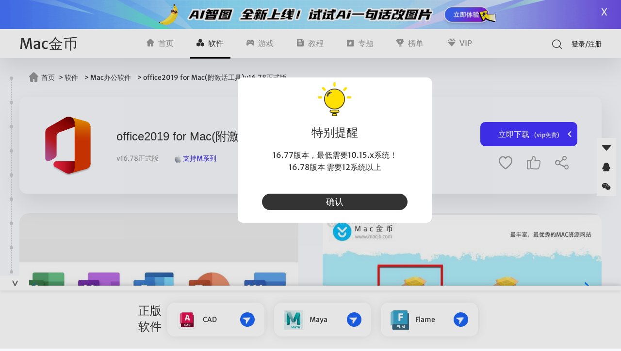

--- FILE ---
content_type: text/html; charset=utf-8
request_url: https://www.macjb.com/mac/7002.html
body_size: 13128
content:
<!doctype html>
<html data-n-head-ssr lang="zh-cn" data-n-head="%7B%22lang%22:%7B%22ssr%22:%22zh-cn%22%7D%7D">
  <head >
    <meta data-n-head="ssr" charset="utf-8"><meta data-n-head="ssr" name="viewport" content="width=device-width,initial-scale=1,maximum-scale=1"><meta data-n-head="ssr" name="applicable-device" content="pc"><meta data-n-head="ssr" http-equiv="X-UA-Compatible" content="ie=edge"><meta data-n-head="ssr" data-hid="description" name="description" content="office2019 for Mac是一款日常生活中非常常用的一款办公套件。此次新版本更新，可发现新的墨迹工具、数据类型、函数、翻译和编辑工具、动态图形、易用功能等！"><meta data-n-head="ssr" data-hid="keywords" name="keywords" content="office2019激活,office2019破解,office2019mac破解版"><title>office2019mac破解版-office2019 for Mac(附激活工具)v16.78正式版- 大首页</title><link data-n-head="ssr" rel="icon" type="image/x-icon" href="https://cdn.mac89.com/macjb_node/static/favicon.ico"><link data-n-head="ssr" rel="apple-touch-icon" size="144x144" href="https://cdn.mac89.com/macjb_node/static/logo.png"><script data-n-head="ssr" src="https://hm.baidu.com/hm.js?a7fc0818360d37192f2ddd4d23df723c"></script><script data-n-head="ssr" src="https://turing.captcha.qcloud.com/TCaptcha.js"></script><script data-n-head="ssr" src="https://cdn.mac89.com/common/tips.js"></script><script data-n-head="ssr" src="https://cdn.mac89.com/common/download-barrage.js"></script><script data-n-head="ssr" src="https://cdn.mac89.com/common/entry.js"></script><link rel="preload" href="https://cdn.mac89.com/macjb_node/client/fbfd85a.js" as="script"><link rel="preload" href="https://cdn.mac89.com/macjb_node/client/38ea214.js" as="script"><link rel="preload" href="https://cdn.mac89.com/macjb_node/client/css/87e654c.css" as="style"><link rel="preload" href="https://cdn.mac89.com/macjb_node/client/c3a97c5.js" as="script"><link rel="preload" href="https://cdn.mac89.com/macjb_node/client/css/125f5fa.css" as="style"><link rel="preload" href="https://cdn.mac89.com/macjb_node/client/7039577.js" as="script"><link rel="stylesheet" href="https://cdn.mac89.com/macjb_node/client/css/87e654c.css"><link rel="stylesheet" href="https://cdn.mac89.com/macjb_node/client/css/125f5fa.css">
  </head>
  <body >
    <div data-server-rendered="true" id="__nuxt"><!----><div id="__layout"><div class="ani-body" data-v-59444594><!----> <header data-v-4adafc07 data-v-59444594><div class="head-box" data-v-4adafc07><div class="container" data-v-4adafc07><div class="logo" data-v-719ce9fe data-v-4adafc07><a href="/" class="nuxt-link-active" data-v-719ce9fe>
    Mac金币
  </a></div> <div class="nav-box" data-v-4adafc07><nav data-v-777ae45e data-v-4adafc07><ul data-v-777ae45e><li data-v-777ae45e><a href="/" class="nuxt-link-active" data-v-777ae45e><i class="icon-home" data-v-777ae45e></i> 首页</a> <!----></li><li class="active" data-v-777ae45e><a href="/list/" data-v-777ae45e><i class="icon-soft" data-v-777ae45e></i> 软件</a> <!----></li><li data-v-777ae45e><a href="/glist/" data-v-777ae45e><i class="icon-game" data-v-777ae45e></i> 游戏</a> <!----></li><li data-v-777ae45e><a href="/nlist/" data-v-777ae45e><i class="icon-article" data-v-777ae45e></i> 教程</a> <!----></li><li data-v-777ae45e><a href="/zlist/soft/" data-v-777ae45e><i class="icon-topic" data-v-777ae45e></i> 专题</a> <!----></li><li data-v-777ae45e><a href="/rank/" data-v-777ae45e><i class="icon-rank" data-v-777ae45e></i> 榜单</a> <!----></li><li data-v-777ae45e><a href="/vip/" data-v-777ae45e><i class="icon-vip" data-v-777ae45e></i> VIP</a> <!----></li> <!----></ul></nav></div> <div class="head-function fr" data-v-4adafc07><div class="search" data-v-4adafc07><i class="icon-search" style="display:;" data-v-4adafc07></i> <div class="search-abs" style="display:none;" data-v-4adafc07><div class="search-box" data-v-4fe7fcc8 data-v-4adafc07><form data-v-4fe7fcc8><label data-v-4fe7fcc8><input type="text" placeholder="搜索关键字" value="" data-v-4fe7fcc8></label> <button data-v-4fe7fcc8><i class="icon-search" data-v-4fe7fcc8></i></button></form> <div class="search-result" style="display:none;" data-v-4fe7fcc8><div class="search-type" data-v-4fe7fcc8><span data-v-4fe7fcc8>应用</span><span data-v-4fe7fcc8>文章</span><span data-v-4fe7fcc8>专题</span></div> <ul data-v-4fe7fcc8></ul></div></div></div></div> <div data-v-da922758 data-v-4adafc07><div class="to-login" data-v-da922758><button data-v-da922758>登录</button><span data-v-da922758>/</span><button data-v-da922758>注册</button></div> <!----></div></div></div></div></header> <main data-v-59444594><div class="container" data-v-2a670e0b data-v-59444594><div class="breadcrumbs" data-v-76b4e644 data-v-2a670e0b><div class="container" data-v-76b4e644><a href="/" class="nuxt-link-active" data-v-76b4e644><i class="icon-home" data-v-76b4e644></i>首页</a> <span style="display:;" data-v-76b4e644>
      &gt; <a href="/list/" data-v-76b4e644>软件</a></span><span style="display:;" data-v-76b4e644>
      &gt; <a href="/list/app_33_0_1.html" data-v-76b4e644>Mac办公软件</a></span> <span class="cur" data-v-76b4e644>
      &gt; office2019 for Mac(附激活工具)v16.78正式版
    </span></div></div> <section class="content" data-v-2a670e0b><div class="soft-content" data-v-2a670e0b><div class="img" data-v-2a670e0b><img src="https://img-macjb.mac89.com/ico/202103/17142605_15439c03c6.png" alt data-v-2a670e0b></div> <div class="title-box" data-v-2a670e0b><h1 data-v-2a670e0b>office2019 for Mac(附激活工具)</h1> <span data-v-2a670e0b>v16.78正式版</span> <a href="/arm/" data-v-2a670e0b><img src="https://cdn.mac89.com/images/m1.png" alt="" data-v-2a670e0b> <span data-v-2a670e0b>支持M系列</span></a></div> <div class="btns" data-v-2a670e0b><div class="content-download" data-v-2a670e0b><div class="download" data-v-2a670e0b><div class="btn" data-v-2a670e0b>立即下载<span data-v-2a670e0b>(vip免费)</span></div> <i class="icon-arrow" data-v-2a670e0b></i></div> <div class="other-type" style="display:none;" data-v-2a670e0b><div class="type-item" data-v-2a670e0b><p class="title" data-v-2a670e0b>v16.78正式版</p> <i class="icon-download" data-v-2a670e0b></i></div><div class="type-item" data-v-2a670e0b><p class="title" data-v-2a670e0b> v16.77正式版</p> <i class="icon-download" data-v-2a670e0b></i></div></div></div> <div class="items" data-v-2a670e0b><div title="收藏" class="item" data-v-2a670e0b><i class="icon-collect" data-v-2a670e0b></i></div> <div title="点赞" class="item" data-v-2a670e0b><i class="icon-sup" data-v-2a670e0b></i></div> <div title="分享" class="item" data-v-2a670e0b><i class="icon-share" data-v-2a670e0b></i></div></div></div></div> <div class="swiper-box" data-v-2a670e0b><div class="swiper-container swiper" data-v-2a670e0b><div class="swiper-wrapper"><!----> <div class="swiper-slide swiper-slide" data-v-2a670e0b><img src="https://img-macjb.mac89.com/pic/201907/17113103_cbd83a2b8c.jpeg" alt="" data-v-2a670e0b></div><div class="swiper-slide swiper-slide" data-v-2a670e0b><img src="https://img-macjb.mac89.com/pic/202010/11171353_f9b3cab080.jpeg" alt="" data-v-2a670e0b></div><div class="swiper-slide swiper-slide" data-v-2a670e0b><img src="https://img-macjb.mac89.com/pic/202010/11171221_7c1d92406d.jpeg" alt="" data-v-2a670e0b></div><div class="swiper-slide swiper-slide" data-v-2a670e0b><img src="https://img-macjb.mac89.com/pic/202010/11171626_431a80ed21.jpeg" alt="" data-v-2a670e0b></div><div class="swiper-slide swiper-slide" data-v-2a670e0b><img src="https://img-macjb.mac89.com/pic/201907/17113228_0e57a3bc38.jpeg" alt="" data-v-2a670e0b></div><div class="swiper-slide swiper-slide" data-v-2a670e0b><img src="https://img-macjb.mac89.com/pic/201907/17113244_87f1d992ff.jpeg" alt="" data-v-2a670e0b></div><div class="swiper-slide swiper-slide" data-v-2a670e0b><img src="https://img-macjb.mac89.com/pic/201907/17113302_62c2561c9e.jpeg" alt="" data-v-2a670e0b></div><div class="swiper-slide swiper-slide" data-v-2a670e0b><img src="https://img-macjb.mac89.com/pic/201907/17113318_af689e9fe9.jpeg" alt="" data-v-2a670e0b></div><div class="swiper-slide swiper-slide" data-v-2a670e0b><img src="https://img-macjb.mac89.com/pic/201907/17113346_23dc00b86b.jpeg" alt="" data-v-2a670e0b></div><div class="swiper-slide swiper-slide" data-v-2a670e0b><img src="https://img-macjb.mac89.com/pic/201907/17113643_691ec475cc.jpeg" alt="" data-v-2a670e0b></div><div class="swiper-slide swiper-slide" data-v-2a670e0b><img src="https://img-macjb.mac89.com/pic/202102/17095059_551f3cb178.jpeg" alt="" data-v-2a670e0b></div><div class="swiper-slide swiper-slide" data-v-2a670e0b><img src="https://img-macjb.mac89.com/pic/202102/17095105_4c8aa9ccc7.jpeg" alt="" data-v-2a670e0b></div><div class="swiper-slide swiper-slide" data-v-2a670e0b><img src="https://img-macjb.mac89.com/pic/202102/17095111_9c88443959.jpeg" alt="" data-v-2a670e0b></div><div class="swiper-slide swiper-slide" data-v-2a670e0b><img src="https://img-macjb.mac89.com/pic/202102/17095118_e6a07a4c87.jpeg" alt="" data-v-2a670e0b></div><div class="swiper-slide swiper-slide" data-v-2a670e0b><img src="https://img-macjb.mac89.com/pic/202102/17095126_3774b4000c.jpeg" alt="" data-v-2a670e0b></div></div></div> <div slot="button-prev" class="swiper-button btn-default swiper-button-prev" data-v-2a670e0b><i class="icon-left" data-v-2a670e0b></i></div> <div slot="button-next" class="swiper-button btn-default swiper-button-next" data-v-2a670e0b><i class="icon-left" data-v-2a670e0b></i></div></div></section> <section class="infos" data-v-2a670e0b><h2 data-v-2a670e0b>软件信息</h2> <ul data-v-2a670e0b><li data-v-2a670e0b><i class="icon-size" data-v-2a670e0b></i> <div data-v-2a670e0b><span data-v-2a670e0b>2.05 GB</span></div></li> <li data-v-2a670e0b><i class="icon-time" data-v-2a670e0b></i> <div data-v-2a670e0b><span data-v-2a670e0b>2023.10.11</span></div></li> <li data-v-2a670e0b><i class="icon-ios" data-v-2a670e0b></i> <div data-v-2a670e0b><span data-v-2a670e0b>Mac OS 12.x,Mac OS 11 big sur</span></div></li> <li data-v-2a670e0b><i class="icon-point" data-v-2a670e0b></i> <div data-v-2a670e0b><span data-v-2a670e0b>500积分（vip免费）</span></div></li> <li data-v-2a670e0b><i class="icon-lang" data-v-2a670e0b></i> <div data-v-2a670e0b><span data-v-2a670e0b>简体中文</span></div></li> <li data-v-2a670e0b><i class="icon-menu" data-v-2a670e0b></i> <div data-v-2a670e0b><span data-v-2a670e0b><a href="/list/app_33_0_1.html" data-v-2a670e0b>Mac办公软件</a></span></div></li></ul></section> <div id="entries" style="display:none;" data-v-2a670e0b></div> <div class="rel-wrapper" data-v-2a670e0b><section class="description" style="display:;" data-v-2a670e0b><h2 data-v-2a670e0b>软件介绍</h2> <div data-v-604c7ed1 data-v-2a670e0b><div class="fr-view" data-v-604c7ed1><p>Office 2019 是 Microsoft Office 应用程序套件的最新版本。它包括流行的软件，例如 Microsoft Word、Excel、PowerPoint 和 Outlook，Office 2019 比其前身有许多新功能和改进，包括增强的协作工具、与 OneDrive 和 SharePoint 等云服务的更好集成，以及改进的生产力工具，如语法检查器和翻译选项。</p><p>Office 2019 中一些最值得注意的新功能包括：</p><ul><li>Word 中的专注模式，允许用户屏蔽干扰并专注于他们的写作</li><li>Excel 中的新图表类型，例如漏斗图和二维地图</li><li>PowerPoint 中的变形过渡，允许用户在幻灯片之间创建无缝动画</li><li>增强所有应用程序的墨迹书写功能</li></ul><p>总的来说，Office 2019 是一套功能强大的应用程序，为用户提供了生产力、协作和数据分析的基本工具。无论你是学生、专业人士，还是经营自己的企业，Office 2019 都可以帮助你更智能、更高效地工作。</p><p><img class="fr-fic fr-dib" draggable="true" src="https://img-macjb.mac89.com/pic/201907/17113103_cbd83a2b8c.jpeg"></p><p class="intro">Office 2019 for Mac软件安装教程</p><p><span style="color: rgb(226, 80, 65); font-size: 18px;">破解版不建议用户登录账号使用云功能，会被官方锁定账号，一旦被锁定就没法在激活。</span></p><p>office2019 for Macv激活版镜像包下载完成后打开，双击打开【Office 2019 激活工具】进行安装，按照安装引导器进行安装即可！</p><p><img src="https://img-macjb.mac89.com/pic/202010/11171353_f9b3cab080.jpeg" class="fr-fic fr-dib"></p><p>返回镜像包，打开office2019mac破解版镜像包内【office2019 安装包.pkg】，按照安装引导器默认安装即可！</p><p><img src="https://img-macjb.mac89.com/pic/202010/11171221_7c1d92406d.jpeg" class="fr-fic fr-dib"></p><p class="intro">Office 2019 for Mac软件官方介绍</p><p>Office 2019 Mac版是Mac平台上的最新版本的微软Office办公套件。Office 2019 Mac版涵盖了Office 365三年以来的重磅更新，是对过去三年在Office 365里所有功能进行整合，包括对Word、Excel、PowerPoint等等的更新。对于尚未准备好使用云的客户，Office 2019是Word，Excel，PowerPoint，Outlook，Project，Visio，Access和Publisher1的下一个本地版本。</p><p><img src="https://img-macjb.mac89.com/pic/202010/11171626_431a80ed21.jpeg" class="fr-fic fr-dib"></p><p class="intro">Office 2019 for Mac软件包含组件</p><p><strong>Word 2019 for Mac</strong></p><p>Microsoft Office word 是文字处理软件。它被认为是 Office 的主要程序。它在文字处理软件市场上拥有统治份额。它私有的 DOC 格式被尊为一个行业的标准，虽然它的新版本 word 2007 也支持一个基于XML的格式。word 也适宜某些版本的 Microsoft Works。它适宜 Windows 和 Mac 平台。它的主要竞争者是 Writer、Star Office、Corel wordPerfect 和 Apple Pages。</p><p><strong><img class="fr-fic fr-dib" draggable="true" src="https://img-macjb.mac89.com/pic/201907/17113228_0e57a3bc38.jpeg">Excel 2019 for Mac</strong></p><p>Microsoft Office Excel 是电子数据表程序〔进行数字和预算运算的软件程序〕。是最早的office组件。Excel内置了多种函数，可以对大量数据进行分类、排序甚至绘制图表等。像 Microsoft office word，它在市场拥有统治份额。它最初对占优势的 Lotus1-2-3 是个竞争者，但最后它卖得比它多、快，于是它成为了实际标准。它适宜 Windows 和 Mac 平台。它的主要竞争者是 Calc、Star Office 和 Corel Quattro Pro。</p><p><img class="fr-fic fr-dib" draggable="true" src="https://img-macjb.mac89.com/pic/201907/17113244_87f1d992ff.jpeg"></p><p><strong>Outlook 2019 for Mac</strong></p><p>Microsoft Office Outlook&mdash;&mdash;是个人信息管理程序和电子邮件通信软件。在 Office 97 版接任 Microsoft Mail。但它与系统自带的 Outlook Express 是不同的：它包括一个电子邮件客户端，日历，任务管理者，和地址本&mdash;&mdash;&mdash;&mdash;它可比 Outlook Express 的功能多得多了。它的电子邮件程序的主要竞争者是 Mozilla Thunderbird （Mozilla）和 Eudora。它的个人信息管理程序主要竞争者是 Mozilla 和 Lotus Organizer。它仅适宜 Windows 平台（后来支持 Mac）；一个版本也被包括在大多数掌上电脑里。它在Mac版里对应的程序是 Microsoft Entourage （后来替换成Outlook）。</p><p><img class="fr-fic fr-dib" draggable="true" src="https://img-macjb.mac89.com/pic/201907/17113302_62c2561c9e.jpeg"></p><p><strong>PowerPoint 2019 for Mac</strong></p><p>Microsoft Office PowerPoint，是微软公司设计的演示文稿软件。用户不仅可以在投影仪或者计算机上进行演示，也可以将演示文稿打印出来，制作成胶片，以便应用到更广泛的领域中。利用 PowerPoint 不仅可以创建演示文稿，还可以在互联网上召开面对面会议、远程会议或在网上给观众展示演示文稿。 PowerPoint 做出来的东西叫演示文稿，它是一个文件，其格式后缀名为：. PPT，或者也可以保存为.pdf、图片格式等，演示文稿中的每一页就叫幻灯片，每张幻灯片都是演示文稿中既相互独立又相互联系的内容。</p><p><img class="fr-fic fr-dib" draggable="true" src="https://img-macjb.mac89.com/pic/201907/17113318_af689e9fe9.jpeg"></p><p><strong>OneNote 2019 for Mac</strong></p><p>Microsoft Office OneNote使您能够捕获、组织和重用便携式计算机、台式计算机或Tablet PC上的便笺。它为您提供了一个存储所有便笺的位置，并允许您自由处理这些便笺。OneNote 2019还帮助您以多种方式捕获信息，然后根据需要组织和使用它。</p><p><img class="fr-fic fr-dib" draggable="true" src="https://img-macjb.mac89.com/pic/201907/17113346_23dc00b86b.jpeg"></p><p class="intro">office2019 mac软件功能特色</p><p><strong>毫无疑问是专为Mac设计的Office</strong></p><p>快速入门，使用新的现代版word，Excel，PowerPoint，Outlook和OneNote，结合熟悉的Office和您喜爱的独特Mac功能。</p><p><strong>为做而做</strong></p><p>快速找到您需要的功能，并使用内置的自动化设计和研究工具更轻松地创建文档。</p><p><strong>做合作</strong></p><p>您可以在线或离线，自己或与他人实时工作 - 无论您正在做什么都可以。</p><p><strong>移动</strong></p><p>凭借1 TB的云存储，您的文档随时随地都可以使用，因此您可以从中断的地方继续。</p><p><strong>Office 满足你的需求</strong></p><p>使用 office 2019 以更快的全新方式持续执行任务，达到期望结果。</p><p>借助&ldquo;操作说明搜索&rdquo;查找命令</p><p>只需告知 word、Excel 或 PowerPoint 所希望的操作，&ldquo;操作说明搜索&rdquo;功能即可引导你找到命令。</p><p>使用 Bing 支持的&ldquo;智能查找&rdquo;实现实施核查</p><p>&ldquo;智能查找&rdquo;使用高亮显示的术语和文档的其他上下文信息，以提供来自 Web 的搜索结果，一切操作均在文档中完成。</p><p><img class="fr-fic fr-dib" draggable="true" src="https://img-macjb.mac89.com/pic/201907/17113643_691ec475cc.jpeg"></p><p class="intro">Office 2019 新增功能</p><p><strong>Onenote&nbsp;</strong></p><p>Microsoft Office OneNote使您能够捕获、组织和重用便携式计算机、台式计算机或Tablet PC上的便笺。它为您提供了一个存储所有便笺的位置，并允许您自由处理这些便笺。OneNote 2019还帮助您以多种方式捕获信息，然后根据需要组织和使用它。</p><p><img src="https://img-macjb.mac89.com/pic/202102/17095059_551f3cb178.jpeg" class="fr-fic fr-dib"></p><p><strong>word</strong></p><p>&quot;获取变得更容易完成的工作&quot;</p><p>黑色主题</p><p>办公室声音</p><p>学习工具字幕和音频说明</p><p>文本到语音转换</p><p>改进的墨迹功能</p><p>可访问性改进</p><p><img src="https://img-macjb.mac89.com/pic/202102/17095105_4c8aa9ccc7.jpeg" class="fr-fic fr-dib"></p><p><strong>powerpoint</strong></p><p>PowerQuery 的增强功能PowerPoint</p><p>&quot;创建感染力更强的内容&quot;</p><p>缩放功能在演示文稿中的幻灯片的顺序</p><p>将转换功能</p><p>插入和管理图标、 SVG 和 3D 模型</p><p>改进了漫游的铅笔用例</p><p><img src="https://img-macjb.mac89.com/pic/202102/17095111_9c88443959.jpeg" class="fr-fic fr-dib"></p><p><strong>Excel</strong></p><p>&quot;执行更好的数据分析&quot;</p><p>漏斗图和二维地图</p><p>新 Excel 函数和连接器</p><p>将 Excel 发布到 PowerBI</p><p><img src="https://img-macjb.mac89.com/pic/202102/17095118_e6a07a4c87.jpeg" class="fr-fic fr-dib"></p><p><strong>outlook</strong></p><p>&quot;更有效地管理电子邮件&quot;</p><p>更新联系人卡片</p><p>Office 365 组 *</p><p>@mentions</p><p>具有焦点的收件箱</p><p>差旅和传递摘要卡</p><p>* 需要 Exchange 的联机帐户</p><p><img src="https://img-macjb.mac89.com/pic/202102/17095126_3774b4000c.jpeg" class="fr-fic fr-dib"></p></div> <div class="step-box" data-v-604c7ed1></div></div></section> <section class="relate-soft" style="display:;" data-v-2a670e0b><h2 style="display:;" data-v-2a670e0b>相关软件</h2> <ul class="clearfix ul" data-v-ea10e70c data-v-2a670e0b><li class="ani-leftIn ani-delay-0" data-v-ea10e70c><span class="rank" data-v-ea10e70c>TOP1</span> <a href="/mac/6715.html" target="_self" data-v-ea10e70c><div class="img" data-v-ea10e70c><img src="https://img-macjb.mac89.com/ico/201909/27141741_e7110a58d8.png" alt="Onlyoffice for Mac(桌面Office办公套件)" data-v-ea10e70c></div> <div class="con" data-v-ea10e70c><div class="arm-box" data-v-ea10e70c><!----></div> <!----> <p class="title" data-v-ea10e70c>Onlyoffice for Mac(桌面Office办公套件)</p> <p class="version" data-v-ea10e70c>v7.4.0中文版</p> <div class="bot" data-v-ea10e70c><button data-v-ea10e70c>下载</button> <div class="info" data-v-ea10e70c><span data-v-ea10e70c>2023-06-30</span> |
            <span data-v-ea10e70c>236.36 MB</span></div></div> <!----></div></a></li><li class="ani-leftIn ani-delay-1" data-v-ea10e70c><span class="rank" data-v-ea10e70c>TOP2</span> <a href="/mac/7388.html" target="_self" data-v-ea10e70c><div class="img" data-v-ea10e70c><img src="https://img-macjb.mac89.com/ico/202103/17142703_0f67dae7c8.png" alt="Microsoft Office LTSC 2021 for Mac(office系列全套件)" data-v-ea10e70c></div> <div class="con" data-v-ea10e70c><div class="arm-box" data-v-ea10e70c><!----></div> <!----> <p class="title" data-v-ea10e70c>Microsoft Office LTSC 2021 for Mac(office系列全套件)</p> <p class="version" data-v-ea10e70c> v16.80激活版</p> <div class="bot" data-v-ea10e70c><button data-v-ea10e70c>下载</button> <div class="info" data-v-ea10e70c><span data-v-ea10e70c>2023-03-14</span> |
            <span data-v-ea10e70c>2.05 GB</span></div></div> <!----></div></a></li><li class="ani-leftIn ani-delay-2" data-v-ea10e70c><span class="rank" data-v-ea10e70c>TOP3</span> <a href="/mac/7389.html" target="_self" data-v-ea10e70c><div class="img" data-v-ea10e70c><img src="https://img-macjb.mac89.com/ico/201911/07104229_d493a7d7c4.png" alt="Microsoft Office 2016 VL for Mac(office2016 大客户版) " data-v-ea10e70c></div> <div class="con" data-v-ea10e70c><div class="arm-box" data-v-ea10e70c><!----></div> <!----> <p class="title" data-v-ea10e70c>Microsoft Office 2016 VL for Mac(office2016 大客户版) </p> <p class="version" data-v-ea10e70c>v16.16.18中文激活版</p> <div class="bot" data-v-ea10e70c><button data-v-ea10e70c>下载</button> <div class="info" data-v-ea10e70c><span data-v-ea10e70c>2020-02-10</span> |
            <span data-v-ea10e70c>1.68 GB</span></div></div> <!----></div></a></li><li class="ani-leftIn ani-delay-3" data-v-ea10e70c><span class="rank" data-v-ea10e70c>TOP4</span> <a href="/mac/6658.html" target="_self" data-v-ea10e70c><div class="img" data-v-ea10e70c><img src="https://img-macjb.mac89.com/ico/201907/14114950_7176f3ff22.png " alt="Apache OpenOffice for Mac(开源办公套件)" data-v-ea10e70c></div> <div class="con" data-v-ea10e70c><div class="arm-box" data-v-ea10e70c><!----></div> <!----> <p class="title" data-v-ea10e70c>Apache OpenOffice for Mac(开源办公套件)</p> <p class="version" data-v-ea10e70c>v4.1.13中文版</p> <div class="bot" data-v-ea10e70c><button data-v-ea10e70c>下载</button> <div class="info" data-v-ea10e70c><span data-v-ea10e70c>2022-07-26</span> |
            <span data-v-ea10e70c>146.72 MB</span></div></div> <!----></div></a></li><li class="ani-leftIn ani-delay-4" data-v-ea10e70c><span class="rank" data-v-ea10e70c>TOP5</span> <a href="/mac/6580.html" target="_self" data-v-ea10e70c><div class="img" data-v-ea10e70c><img src="https://img-macjb.mac89.com/ico/201909/20110814_a7beff2b39.png" alt="NeoOffice for Mac(Mac办公套件)" data-v-ea10e70c></div> <div class="con" data-v-ea10e70c><div class="arm-box" data-v-ea10e70c><!----></div> <!----> <p class="title" data-v-ea10e70c>NeoOffice for Mac(Mac办公套件)</p> <p class="version" data-v-ea10e70c>v2017.33直装版</p> <div class="bot" data-v-ea10e70c><button data-v-ea10e70c>下载</button> <div class="info" data-v-ea10e70c><span data-v-ea10e70c>2022-04-18</span> |
            <span data-v-ea10e70c>244.47 MB</span></div></div> <!----></div></a></li><li class="ani-leftIn ani-delay-5" data-v-ea10e70c><span class="rank" data-v-ea10e70c>TOP6</span> <a href="/mac/6394.html" target="_self" data-v-ea10e70c><div class="img" data-v-ea10e70c><img src="https://img-macjb.mac89.com/ico/201907/05114255_77749a40cc.png " alt="LibreOfficeDev for Mac(办公套件)" data-v-ea10e70c></div> <div class="con" data-v-ea10e70c><div class="arm-box" data-v-ea10e70c><!----></div> <!----> <p class="title" data-v-ea10e70c>LibreOfficeDev for Mac(办公套件)</p> <p class="version" data-v-ea10e70c>v7.6.0.0测试版</p> <div class="bot" data-v-ea10e70c><button data-v-ea10e70c>下载</button> <div class="info" data-v-ea10e70c><span data-v-ea10e70c>2023-07-25</span> |
            <span data-v-ea10e70c>304.08 MB</span></div></div> <!----></div></a></li><li class="ani-leftIn ani-delay-6" data-v-ea10e70c><span class="rank" data-v-ea10e70c>TOP7</span> <a href="/mac/5932.html" target="_self" data-v-ea10e70c><div class="img" data-v-ea10e70c><img src="https://img-macjb.mac89.com/ico/201907/12102338_cccd0af270.png " alt="Polaris Office for Mac(办公套件)" data-v-ea10e70c></div> <div class="con" data-v-ea10e70c><div class="arm-box" data-v-ea10e70c><!----></div> <!----> <p class="title" data-v-ea10e70c>Polaris Office for Mac(办公套件)</p> <p class="version" data-v-ea10e70c>8.5.06官方版</p> <div class="bot" data-v-ea10e70c><button data-v-ea10e70c>下载</button> <div class="info" data-v-ea10e70c><span data-v-ea10e70c>2019-08-25</span> |
            <span data-v-ea10e70c>130.39 MB</span></div></div> <!----></div></a></li><li class="ani-leftIn ani-delay-7" data-v-ea10e70c><span class="rank" data-v-ea10e70c>TOP8</span> <a href="/mac/5512.html" target="_self" data-v-ea10e70c><div class="img" data-v-ea10e70c><img src="https://img-macjb.mac89.com/ico/201908/10091804_2fc08a849d.png" alt="LibreOffice for Mac(office办公套件)" data-v-ea10e70c></div> <div class="con" data-v-ea10e70c><div class="arm-box" data-v-ea10e70c><!----></div> <!----> <p class="title" data-v-ea10e70c>LibreOffice for Mac(office办公套件)</p> <p class="version" data-v-ea10e70c>7.1.5.2最新版</p> <div class="bot" data-v-ea10e70c><button data-v-ea10e70c>下载</button> <div class="info" data-v-ea10e70c><span data-v-ea10e70c>2021-07-23</span> |
            <span data-v-ea10e70c>261.42 MB</span></div></div> <!----></div></a></li></ul> <a href="/list/" class="newest-more" data-v-2a670e0b>更多</a></section> <!----> <section class="relate-article" data-v-2a670e0b><h2 style="display:;" data-v-2a670e0b>相关文章</h2> <ul class="clearfix" data-v-81ba5fd4 data-v-2a670e0b><li class="ani-bottomIn ani-delay-0" data-v-81ba5fd4><a href="/news/228532.html" target="_self" data-v-81ba5fd4><div class="img" data-v-81ba5fd4><img src="https://img-macjb.mac89.com/ico/202012/10092255_fa3f0f8002.png" alt="" data-v-81ba5fd4></div> <div class="con" data-v-81ba5fd4><p class="title" data-v-81ba5fd4>关于office2019mac激活失败的解决方法</p> <p class="desc" data-v-81ba5fd4>相信大家都知道微软公司推出的办公套件Office 2019 for mac，包含的word、excel、powerpoint等组件更是办公必备的软件，但是近期却有不少小伙伴遇到了一个问题，</p> <p class="info" data-v-81ba5fd4><span data-v-81ba5fd4>浏览：65</span> <span class="fr" data-v-81ba5fd4>时间：2020.12.10</span></p></div></a></li></ul> <a href="/nlist/" class="newest-more" data-v-2a670e0b>更多</a></section></div> <div data-v-372cecc6 data-v-2a670e0b><div class="loading-box" style="display:none;" data-v-372cecc6 data-v-372cecc6><div class="loading" data-v-372cecc6><span data-v-372cecc6></span></div></div> <div class="recharge-mask" style="display:none;" data-v-372cecc6 data-v-372cecc6><div class="recharge-box" data-v-372cecc6><span class="close" data-v-372cecc6>X</span> <!----></div></div> <div class="share-mask" style="display:none;" data-v-372cecc6 data-v-372cecc6><div class="share-box" data-v-372cecc6><div class="top" data-v-372cecc6><i class="close-share" data-v-372cecc6>X</i> <p class="title" data-v-372cecc6><span data-v-372cecc6>分享有礼</span></p></div> <div class="share-cont" data-v-372cecc6><div class="prize" data-v-372cecc6><div class="p-item" data-v-372cecc6><span data-v-372cecc6>您邀请的新用户注册并充值，将获得充值金额的作为回报</span></div></div> <div class="share-copy-box" data-v-372cecc6><div class="con" data-v-372cecc6><div class="form" data-v-372cecc6><label data-v-372cecc6><input type="text" readonly="readonly" value="" data-v-372cecc6></label> <button data-v-372cecc6>复制链接</button></div> <p data-v-372cecc6>复制上面的链接发送给好友、QQ群，或粘贴到微博、微信、论坛、个人网站等，可以更快获取奖励哦~</p></div></div> <p class="share-link" data-v-372cecc6><a href="/user/points" data-v-372cecc6>查看已获得奖励</a> <a href="/about/share" class="fr" data-v-372cecc6>更多奖励查看获得详情</a></p></div></div></div> <div class="ewm-download" style="display:none;" data-v-372cecc6 data-v-372cecc6><div class="ewm-box" data-v-372cecc6><span class="close" data-v-372cecc6>X</span> <p data-v-372cecc6>扫码下载</p> <img src="" alt="" data-v-372cecc6></div></div></div> <div class="bar" data-v-bca68a22 data-v-2a670e0b><div class="item" data-v-bca68a22><span class="icon-down" data-v-bca68a22></span> <div class="item-info" data-v-bca68a22>立即下载</div></div> <!----> <div class="item" data-v-bca68a22><span class="icon-qq" data-v-bca68a22></span> <div class="item-info img" data-v-bca68a22><img src="https://cdn.mac89.com/macjb_node/static/qq.png" alt data-v-bca68a22> <p data-v-bca68a22>客服QQ： <em data-v-bca68a22></em></p></div></div> <div class="item" data-v-bca68a22><span class="icon-wx" data-v-bca68a22></span> <div class="item-info img" data-v-bca68a22><img src="https://cdn.mac89.com/macjb_node/static/wx.png" alt data-v-bca68a22> <p data-v-bca68a22>客服微信</p></div></div> <div class="item" data-v-bca68a22><div class="ivu-back-top" style="bottom:30px;right:30px;" data-v-bca68a22><span class="to-top" data-v-bca68a22><i class="icon-top" data-v-bca68a22></i></span> <div class="item-info" data-v-bca68a22>返回顶部</div></div></div></div> <div class="fix-nav" style="display:none;" data-v-2a670e0b data-v-2a670e0b><div class="con-title" data-v-2a670e0b><div class="container" data-v-2a670e0b><img src="https://img-macjb.mac89.com/ico/202103/17142605_15439c03c6.png" alt="" data-v-2a670e0b> <span class="title" data-v-2a670e0b>office2019 for Mac(附激活工具)</span> <button class="download-fix" data-v-2a670e0b>下载软件</button></div></div></div> <div class="tips-mask" style="display:none;" data-v-2a670e0b data-v-2a670e0b><div class="tips-box" data-v-2a670e0b><img src="https://cdn.mac89.com/images/tips.png" height="70" alt="" data-v-2a670e0b> <h4 data-v-2a670e0b>特别提醒</h4> <p data-v-2a670e0b></p> <span data-v-2a670e0b>确认</span></div></div></div> <!----> <div data-v-5454e73a data-v-59444594><div class="share-entry" data-v-5454e73a></div> <div class="share-mask" style="display:none;" data-v-5454e73a data-v-5454e73a><div class="share-box" data-v-5454e73a><i class="share-close" data-v-5454e73a>X</i> <p class="title" data-v-5454e73a>分享得佣金</p> <p class="desc" data-v-5454e73a>您邀请的新用户注册并充值，将获得充值金额的作为回报</p> <div class="form" data-v-5454e73a><label data-v-5454e73a><textarea type="text" readonly="readonly" data-v-5454e73a></textarea></label> <button data-v-5454e73a>复制链接</button></div> <p class="share-link" data-v-5454e73a><a href="/about?type=share" data-v-5454e73a>佣金规则</a> <a href="/user/recommend" class="fr" data-v-5454e73a>已得佣金</a></p></div></div></div> <div data-v-caf982a8 data-v-59444594><div class="collect-mask" style="display:none;" data-v-caf982a8 data-v-caf982a8><div class="collect-box" data-v-caf982a8><p class="collect-title" data-v-caf982a8>您收藏的软件更新啦~</p> <ul data-v-caf982a8></ul> <button data-v-caf982a8>知道了</button></div></div></div> <div class="login-mask" style="display:none;" data-v-3df92ac0 data-v-3df92ac0 data-v-59444594><div class="login-box" data-v-3df92ac0><span class="close" data-v-3df92ac0>X</span> <div class="logo-back" data-v-3df92ac0><div class="logo logo" data-v-719ce9fe data-v-3df92ac0><a href="/" class="nuxt-link-active" data-v-719ce9fe>
    Mac金币
  </a></div> <div class="back" style="display:none;" data-v-3df92ac0><i class="icon-arrow fl" data-v-3df92ac0></i> <span data-v-3df92ac0>忘记密码</span></div></div> <div class="login-form_box" data-v-3df92ac0><p class="login-type" data-v-3df92ac0>登录</p> <div class="third-login" data-v-3df92ac0><div class="third-item" data-v-3df92ac0><i class="icon-wx" data-v-3df92ac0></i> <span data-v-3df92ac0>微信登录</span></div> <div class="third-item" data-v-3df92ac0><i class="icon-qq" data-v-3df92ac0></i> <span data-v-3df92ac0>QQ登录</span></div></div> <div style="width:215px;margin:15px auto 20px;" data-v-3df92ac0></div> <div class="form-box login-form" data-v-3df92ac0><div class="line-tips" data-v-3df92ac0><span data-v-3df92ac0>或</span></div> <form data-v-3df92ac0><label for="login-account" data-v-3df92ac0><span data-v-3df92ac0>账号</span> <input id="login-account" type="text" placeholder="请输入手机/邮箱" value="" data-v-3df92ac0></label> <p class="error-tips" data-v-3df92ac0></p> <label for="login-password" data-v-3df92ac0><span data-v-3df92ac0>密码</span> <input id="login-password" autocomplete="off" type="password" placeholder="请输入密码" value="" data-v-3df92ac0></label> <p class="error-tips" data-v-3df92ac0></p> <div class="forget-go" data-v-3df92ac0><span data-v-3df92ac0>忘记密码？</span></div> <button data-v-3df92ac0>登录</button></form> <p class="check-login" data-v-3df92ac0>没有账号？<span data-v-3df92ac0>立即注册</span></p></div> <div class="form-box reg-form" style="display:none;" data-v-3df92ac0><div class="line-tips" data-v-3df92ac0><span data-v-3df92ac0>或</span></div> <form data-v-3df92ac0><label for="reg-account" data-v-3df92ac0><span data-v-3df92ac0>账号</span> <input id="reg-account" type="text" placeholder="请输入邮箱" value="" data-v-3df92ac0></label> <p class="error-tips" data-v-3df92ac0></p> <label for="reg-code" class="phone-code" data-v-3df92ac0><span data-v-3df92ac0>验证码</span> <input id="reg-code" type="text" autocomplete="off" maxlength="6" placeholder="请输入验证码" value="" data-v-3df92ac0> <em class="code-btn" data-v-3df92ac0>获取验证码</em></label> <p class="error-tips" data-v-3df92ac0></p> <label for="reg-password" data-v-3df92ac0><span data-v-3df92ac0>密码</span> <input id="reg-password" autocomplete="off" type="password" placeholder="请输入密码" value="" data-v-3df92ac0></label> <p class="error-tips" data-v-3df92ac0></p> <label for="reg-repass" data-v-3df92ac0><span data-v-3df92ac0>确认密码</span> <input id="reg-repass" autocomplete="off" type="password" placeholder="请输入重复密码" value="" data-v-3df92ac0></label> <p class="error-tips" data-v-3df92ac0></p> <button data-v-3df92ac0>注册</button></form> <p class="check-login" data-v-3df92ac0>已有账号？<span data-v-3df92ac0>立即登录</span></p></div> <div class="form-box reg-form" style="display:none;" data-v-3df92ac0><form data-v-3df92ac0><label for="forget-account" data-v-3df92ac0><span data-v-3df92ac0>账号</span> <input id="forget-account" type="text" placeholder="请输入邮箱" value="" data-v-3df92ac0></label> <p class="error-tips" data-v-3df92ac0></p> <label for="forget-code" class="phone-code" data-v-3df92ac0><span data-v-3df92ac0>验证码</span> <input id="forget-code" type="text" autocomplete="off" maxlength="6" placeholder="请输入验证码" value="" data-v-3df92ac0> <em class="code-btn" data-v-3df92ac0>获取验证码</em></label> <p class="error-tips" data-v-3df92ac0></p> <label for="forget-password" data-v-3df92ac0><span data-v-3df92ac0>密码</span> <input id="forget-password" autocomplete="off" type="password" placeholder="请输入密码" value="" data-v-3df92ac0></label> <p class="error-tips" data-v-3df92ac0></p> <label for="forget-repass" data-v-3df92ac0><span data-v-3df92ac0>确认密码</span> <input id="forget-repass" autocomplete="off" type="password" placeholder="请输入重复密码" value="" data-v-3df92ac0></label> <p class="error-tips" data-v-3df92ac0></p> <button data-v-3df92ac0>重设密码</button> <div class="check-login" data-v-3df92ac0><span data-v-3df92ac0>返回登录</span></div></form></div></div></div></div></main> <footer data-v-51dbcc5e data-v-59444594><div class="foot" data-v-51dbcc5e><div class="box" data-v-51dbcc5e><div class="foot-logo" data-v-51dbcc5e><div class="logo" data-v-719ce9fe data-v-51dbcc5e><a href="/" class="nuxt-link-active" data-v-719ce9fe>
    Mac金币
  </a></div></div> <div class="copyright" data-v-51dbcc5e><p data-v-51dbcc5e>本站为非盈利性个人网站，本站所有软件来自互联网，版权属原著所有，如有需要请购买正版。如有侵权，敬请来信联系我们，我们立即删除。</p> <p data-v-51dbcc5e><span data-v-51dbcc5e>Copyright©2005 www.macjb.com online services. All rights reserved.</span> <a href="https://beian.miit.gov.cn/" rel="nofollow" target="_blank" data-v-51dbcc5e>浙ICP备18044957号-1</a></p></div></div> <ul data-v-51dbcc5e><li data-v-51dbcc5e><a href="/about" rel="nofollow" data-v-51dbcc5e>关于网站</a></li> <li data-v-51dbcc5e><a href="/about?type=help" rel="nofollow" data-v-51dbcc5e>下载帮助</a></li> <li data-v-51dbcc5e><a href="/about?type=copyright" rel="nofollow" data-v-51dbcc5e>版权说明</a></li> <li data-v-51dbcc5e><a href="/about?type=open" rel="nofollow" data-v-51dbcc5e>会员说明</a></li> <li data-v-51dbcc5e><a href="/about?type=call" rel="nofollow" data-v-51dbcc5e>联系我们</a></li> <li data-v-51dbcc5e>客服QQ：</li></ul></div></footer></div></div></div><script>window.__NUXT__=(function(a,b,c,d,e,f,g,h,i,j,k,l,m,n,o,p,q,r){return {layout:"default",data:[{content:{down_msg:k,down_info:[{id:241932,down_title:l},{id:248867,down_title:" v16.77正式版"}],images:["https:\u002F\u002Fimg-macjb.mac89.com\u002Fpic\u002F201907\u002F17113103_cbd83a2b8c.jpeg","https:\u002F\u002Fimg-macjb.mac89.com\u002Fpic\u002F202010\u002F11171353_f9b3cab080.jpeg","https:\u002F\u002Fimg-macjb.mac89.com\u002Fpic\u002F202010\u002F11171221_7c1d92406d.jpeg","https:\u002F\u002Fimg-macjb.mac89.com\u002Fpic\u002F202010\u002F11171626_431a80ed21.jpeg","https:\u002F\u002Fimg-macjb.mac89.com\u002Fpic\u002F201907\u002F17113228_0e57a3bc38.jpeg","https:\u002F\u002Fimg-macjb.mac89.com\u002Fpic\u002F201907\u002F17113244_87f1d992ff.jpeg","https:\u002F\u002Fimg-macjb.mac89.com\u002Fpic\u002F201907\u002F17113302_62c2561c9e.jpeg","https:\u002F\u002Fimg-macjb.mac89.com\u002Fpic\u002F201907\u002F17113318_af689e9fe9.jpeg","https:\u002F\u002Fimg-macjb.mac89.com\u002Fpic\u002F201907\u002F17113346_23dc00b86b.jpeg","https:\u002F\u002Fimg-macjb.mac89.com\u002Fpic\u002F201907\u002F17113643_691ec475cc.jpeg","https:\u002F\u002Fimg-macjb.mac89.com\u002Fpic\u002F202102\u002F17095059_551f3cb178.jpeg","https:\u002F\u002Fimg-macjb.mac89.com\u002Fpic\u002F202102\u002F17095105_4c8aa9ccc7.jpeg","https:\u002F\u002Fimg-macjb.mac89.com\u002Fpic\u002F202102\u002F17095111_9c88443959.jpeg","https:\u002F\u002Fimg-macjb.mac89.com\u002Fpic\u002F202102\u002F17095118_e6a07a4c87.jpeg","https:\u002F\u002Fimg-macjb.mac89.com\u002Fpic\u002F202102\u002F17095126_3774b4000c.jpeg"],mac_content:{id:m,cat_id:b,title:"office2019 for Mac(附激活工具)",thumb:"https:\u002F\u002Fimg-macjb.mac89.com\u002Fico\u002F202103\u002F17142605_15439c03c6.png",keywords:n,description:o,status:99,systems:"Mac OS 12.x,Mac OS 11 big sur",language:c,copy_type:"特别版",res_type:"国外软件",editor:"user12",author:"user14",owner_url:k,owner:k,rec_time:1571209017,update_time:"2023.10.11",stars:e,version:l,file_size:p,is_hot:d,is_best:d,is_game:f,index_show:d,cate_index_show:d,pretitle:"office2019mac破解版",point:500,hits_total:g,hits_yesterday:f,hits_day:g,hits_week:g,hits_month:g,click_good:h,click_bad:f,vip_show:f,arm:d,content:"\u003Cp\u003EOffice 2019 是 Microsoft Office 应用程序套件的最新版本。它包括流行的软件，例如 Microsoft Word、Excel、PowerPoint 和 Outlook，Office 2019 比其前身有许多新功能和改进，包括增强的协作工具、与 OneDrive 和 SharePoint 等云服务的更好集成，以及改进的生产力工具，如语法检查器和翻译选项。\u003C\u002Fp\u003E\u003Cp\u003EOffice 2019 中一些最值得注意的新功能包括：\u003C\u002Fp\u003E\u003Cul\u003E\u003Cli\u003EWord 中的专注模式，允许用户屏蔽干扰并专注于他们的写作\u003C\u002Fli\u003E\u003Cli\u003EExcel 中的新图表类型，例如漏斗图和二维地图\u003C\u002Fli\u003E\u003Cli\u003EPowerPoint 中的变形过渡，允许用户在幻灯片之间创建无缝动画\u003C\u002Fli\u003E\u003Cli\u003E增强所有应用程序的墨迹书写功能\u003C\u002Fli\u003E\u003C\u002Ful\u003E\u003Cp\u003E总的来说，Office 2019 是一套功能强大的应用程序，为用户提供了生产力、协作和数据分析的基本工具。无论你是学生、专业人士，还是经营自己的企业，Office 2019 都可以帮助你更智能、更高效地工作。\u003C\u002Fp\u003E\u003Cp\u003E\u003Cimg class=\"fr-fic fr-dib\" draggable=\"true\" src=\"https:\u002F\u002Fimg-macjb.mac89.com\u002Fpic\u002F201907\u002F17113103_cbd83a2b8c.jpeg\"\u003E\u003C\u002Fp\u003E\u003Cp class=\"intro\"\u003EOffice 2019 for Mac软件安装教程\u003C\u002Fp\u003E\u003Cp\u003E\u003Cspan style=\"color: rgb(226, 80, 65); font-size: 18px;\"\u003E破解版不建议用户登录账号使用云功能，会被官方锁定账号，一旦被锁定就没法在激活。\u003C\u002Fspan\u003E\u003C\u002Fp\u003E\u003Cp\u003Eoffice2019 for Macv激活版镜像包下载完成后打开，双击打开【Office 2019 激活工具】进行安装，按照安装引导器进行安装即可！\u003C\u002Fp\u003E\u003Cp\u003E\u003Cimg src=\"https:\u002F\u002Fimg-macjb.mac89.com\u002Fpic\u002F202010\u002F11171353_f9b3cab080.jpeg\" class=\"fr-fic fr-dib\"\u003E\u003C\u002Fp\u003E\u003Cp\u003E返回镜像包，打开office2019mac破解版镜像包内【office2019 安装包.pkg】，按照安装引导器默认安装即可！\u003C\u002Fp\u003E\u003Cp\u003E\u003Cimg src=\"https:\u002F\u002Fimg-macjb.mac89.com\u002Fpic\u002F202010\u002F11171221_7c1d92406d.jpeg\" class=\"fr-fic fr-dib\"\u003E\u003C\u002Fp\u003E\u003Cp class=\"intro\"\u003EOffice 2019 for Mac软件官方介绍\u003C\u002Fp\u003E\u003Cp\u003EOffice 2019 Mac版是Mac平台上的最新版本的微软Office办公套件。Office 2019 Mac版涵盖了Office 365三年以来的重磅更新，是对过去三年在Office 365里所有功能进行整合，包括对Word、Excel、PowerPoint等等的更新。对于尚未准备好使用云的客户，Office 2019是Word，Excel，PowerPoint，Outlook，Project，Visio，Access和Publisher1的下一个本地版本。\u003C\u002Fp\u003E\u003Cp\u003E\u003Cimg src=\"https:\u002F\u002Fimg-macjb.mac89.com\u002Fpic\u002F202010\u002F11171626_431a80ed21.jpeg\" class=\"fr-fic fr-dib\"\u003E\u003C\u002Fp\u003E\u003Cp class=\"intro\"\u003EOffice 2019 for Mac软件包含组件\u003C\u002Fp\u003E\u003Cp\u003E\u003Cstrong\u003EWord 2019 for Mac\u003C\u002Fstrong\u003E\u003C\u002Fp\u003E\u003Cp\u003EMicrosoft Office word 是文字处理软件。它被认为是 Office 的主要程序。它在文字处理软件市场上拥有统治份额。它私有的 DOC 格式被尊为一个行业的标准，虽然它的新版本 word 2007 也支持一个基于XML的格式。word 也适宜某些版本的 Microsoft Works。它适宜 Windows 和 Mac 平台。它的主要竞争者是 Writer、Star Office、Corel wordPerfect 和 Apple Pages。\u003C\u002Fp\u003E\u003Cp\u003E\u003Cstrong\u003E\u003Cimg class=\"fr-fic fr-dib\" draggable=\"true\" src=\"https:\u002F\u002Fimg-macjb.mac89.com\u002Fpic\u002F201907\u002F17113228_0e57a3bc38.jpeg\"\u003EExcel 2019 for Mac\u003C\u002Fstrong\u003E\u003C\u002Fp\u003E\u003Cp\u003EMicrosoft Office Excel 是电子数据表程序〔进行数字和预算运算的软件程序〕。是最早的office组件。Excel内置了多种函数，可以对大量数据进行分类、排序甚至绘制图表等。像 Microsoft office word，它在市场拥有统治份额。它最初对占优势的 Lotus1-2-3 是个竞争者，但最后它卖得比它多、快，于是它成为了实际标准。它适宜 Windows 和 Mac 平台。它的主要竞争者是 Calc、Star Office 和 Corel Quattro Pro。\u003C\u002Fp\u003E\u003Cp\u003E\u003Cimg class=\"fr-fic fr-dib\" draggable=\"true\" src=\"https:\u002F\u002Fimg-macjb.mac89.com\u002Fpic\u002F201907\u002F17113244_87f1d992ff.jpeg\"\u003E\u003C\u002Fp\u003E\u003Cp\u003E\u003Cstrong\u003EOutlook 2019 for Mac\u003C\u002Fstrong\u003E\u003C\u002Fp\u003E\u003Cp\u003EMicrosoft Office Outlook&mdash;&mdash;是个人信息管理程序和电子邮件通信软件。在 Office 97 版接任 Microsoft Mail。但它与系统自带的 Outlook Express 是不同的：它包括一个电子邮件客户端，日历，任务管理者，和地址本&mdash;&mdash;&mdash;&mdash;它可比 Outlook Express 的功能多得多了。它的电子邮件程序的主要竞争者是 Mozilla Thunderbird （Mozilla）和 Eudora。它的个人信息管理程序主要竞争者是 Mozilla 和 Lotus Organizer。它仅适宜 Windows 平台（后来支持 Mac）；一个版本也被包括在大多数掌上电脑里。它在Mac版里对应的程序是 Microsoft Entourage （后来替换成Outlook）。\u003C\u002Fp\u003E\u003Cp\u003E\u003Cimg class=\"fr-fic fr-dib\" draggable=\"true\" src=\"https:\u002F\u002Fimg-macjb.mac89.com\u002Fpic\u002F201907\u002F17113302_62c2561c9e.jpeg\"\u003E\u003C\u002Fp\u003E\u003Cp\u003E\u003Cstrong\u003EPowerPoint 2019 for Mac\u003C\u002Fstrong\u003E\u003C\u002Fp\u003E\u003Cp\u003EMicrosoft Office PowerPoint，是微软公司设计的演示文稿软件。用户不仅可以在投影仪或者计算机上进行演示，也可以将演示文稿打印出来，制作成胶片，以便应用到更广泛的领域中。利用 PowerPoint 不仅可以创建演示文稿，还可以在互联网上召开面对面会议、远程会议或在网上给观众展示演示文稿。 PowerPoint 做出来的东西叫演示文稿，它是一个文件，其格式后缀名为：. PPT，或者也可以保存为.pdf、图片格式等，演示文稿中的每一页就叫幻灯片，每张幻灯片都是演示文稿中既相互独立又相互联系的内容。\u003C\u002Fp\u003E\u003Cp\u003E\u003Cimg class=\"fr-fic fr-dib\" draggable=\"true\" src=\"https:\u002F\u002Fimg-macjb.mac89.com\u002Fpic\u002F201907\u002F17113318_af689e9fe9.jpeg\"\u003E\u003C\u002Fp\u003E\u003Cp\u003E\u003Cstrong\u003EOneNote 2019 for Mac\u003C\u002Fstrong\u003E\u003C\u002Fp\u003E\u003Cp\u003EMicrosoft Office OneNote使您能够捕获、组织和重用便携式计算机、台式计算机或Tablet PC上的便笺。它为您提供了一个存储所有便笺的位置，并允许您自由处理这些便笺。OneNote 2019还帮助您以多种方式捕获信息，然后根据需要组织和使用它。\u003C\u002Fp\u003E\u003Cp\u003E\u003Cimg class=\"fr-fic fr-dib\" draggable=\"true\" src=\"https:\u002F\u002Fimg-macjb.mac89.com\u002Fpic\u002F201907\u002F17113346_23dc00b86b.jpeg\"\u003E\u003C\u002Fp\u003E\u003Cp class=\"intro\"\u003Eoffice2019 mac软件功能特色\u003C\u002Fp\u003E\u003Cp\u003E\u003Cstrong\u003E毫无疑问是专为Mac设计的Office\u003C\u002Fstrong\u003E\u003C\u002Fp\u003E\u003Cp\u003E快速入门，使用新的现代版word，Excel，PowerPoint，Outlook和OneNote，结合熟悉的Office和您喜爱的独特Mac功能。\u003C\u002Fp\u003E\u003Cp\u003E\u003Cstrong\u003E为做而做\u003C\u002Fstrong\u003E\u003C\u002Fp\u003E\u003Cp\u003E快速找到您需要的功能，并使用内置的自动化设计和研究工具更轻松地创建文档。\u003C\u002Fp\u003E\u003Cp\u003E\u003Cstrong\u003E做合作\u003C\u002Fstrong\u003E\u003C\u002Fp\u003E\u003Cp\u003E您可以在线或离线，自己或与他人实时工作 - 无论您正在做什么都可以。\u003C\u002Fp\u003E\u003Cp\u003E\u003Cstrong\u003E移动\u003C\u002Fstrong\u003E\u003C\u002Fp\u003E\u003Cp\u003E凭借1 TB的云存储，您的文档随时随地都可以使用，因此您可以从中断的地方继续。\u003C\u002Fp\u003E\u003Cp\u003E\u003Cstrong\u003EOffice 满足你的需求\u003C\u002Fstrong\u003E\u003C\u002Fp\u003E\u003Cp\u003E使用 office 2019 以更快的全新方式持续执行任务，达到期望结果。\u003C\u002Fp\u003E\u003Cp\u003E借助&ldquo;操作说明搜索&rdquo;查找命令\u003C\u002Fp\u003E\u003Cp\u003E只需告知 word、Excel 或 PowerPoint 所希望的操作，&ldquo;操作说明搜索&rdquo;功能即可引导你找到命令。\u003C\u002Fp\u003E\u003Cp\u003E使用 Bing 支持的&ldquo;智能查找&rdquo;实现实施核查\u003C\u002Fp\u003E\u003Cp\u003E&ldquo;智能查找&rdquo;使用高亮显示的术语和文档的其他上下文信息，以提供来自 Web 的搜索结果，一切操作均在文档中完成。\u003C\u002Fp\u003E\u003Cp\u003E\u003Cimg class=\"fr-fic fr-dib\" draggable=\"true\" src=\"https:\u002F\u002Fimg-macjb.mac89.com\u002Fpic\u002F201907\u002F17113643_691ec475cc.jpeg\"\u003E\u003C\u002Fp\u003E\u003Cp class=\"intro\"\u003EOffice 2019 新增功能\u003C\u002Fp\u003E\u003Cp\u003E\u003Cstrong\u003EOnenote&nbsp;\u003C\u002Fstrong\u003E\u003C\u002Fp\u003E\u003Cp\u003EMicrosoft Office OneNote使您能够捕获、组织和重用便携式计算机、台式计算机或Tablet PC上的便笺。它为您提供了一个存储所有便笺的位置，并允许您自由处理这些便笺。OneNote 2019还帮助您以多种方式捕获信息，然后根据需要组织和使用它。\u003C\u002Fp\u003E\u003Cp\u003E\u003Cimg src=\"https:\u002F\u002Fimg-macjb.mac89.com\u002Fpic\u002F202102\u002F17095059_551f3cb178.jpeg\" class=\"fr-fic fr-dib\"\u003E\u003C\u002Fp\u003E\u003Cp\u003E\u003Cstrong\u003Eword\u003C\u002Fstrong\u003E\u003C\u002Fp\u003E\u003Cp\u003E&quot;获取变得更容易完成的工作&quot;\u003C\u002Fp\u003E\u003Cp\u003E黑色主题\u003C\u002Fp\u003E\u003Cp\u003E办公室声音\u003C\u002Fp\u003E\u003Cp\u003E学习工具字幕和音频说明\u003C\u002Fp\u003E\u003Cp\u003E文本到语音转换\u003C\u002Fp\u003E\u003Cp\u003E改进的墨迹功能\u003C\u002Fp\u003E\u003Cp\u003E可访问性改进\u003C\u002Fp\u003E\u003Cp\u003E\u003Cimg src=\"https:\u002F\u002Fimg-macjb.mac89.com\u002Fpic\u002F202102\u002F17095105_4c8aa9ccc7.jpeg\" class=\"fr-fic fr-dib\"\u003E\u003C\u002Fp\u003E\u003Cp\u003E\u003Cstrong\u003Epowerpoint\u003C\u002Fstrong\u003E\u003C\u002Fp\u003E\u003Cp\u003EPowerQuery 的增强功能PowerPoint\u003C\u002Fp\u003E\u003Cp\u003E&quot;创建感染力更强的内容&quot;\u003C\u002Fp\u003E\u003Cp\u003E缩放功能在演示文稿中的幻灯片的顺序\u003C\u002Fp\u003E\u003Cp\u003E将转换功能\u003C\u002Fp\u003E\u003Cp\u003E插入和管理图标、 SVG 和 3D 模型\u003C\u002Fp\u003E\u003Cp\u003E改进了漫游的铅笔用例\u003C\u002Fp\u003E\u003Cp\u003E\u003Cimg src=\"https:\u002F\u002Fimg-macjb.mac89.com\u002Fpic\u002F202102\u002F17095111_9c88443959.jpeg\" class=\"fr-fic fr-dib\"\u003E\u003C\u002Fp\u003E\u003Cp\u003E\u003Cstrong\u003EExcel\u003C\u002Fstrong\u003E\u003C\u002Fp\u003E\u003Cp\u003E&quot;执行更好的数据分析&quot;\u003C\u002Fp\u003E\u003Cp\u003E漏斗图和二维地图\u003C\u002Fp\u003E\u003Cp\u003E新 Excel 函数和连接器\u003C\u002Fp\u003E\u003Cp\u003E将 Excel 发布到 PowerBI\u003C\u002Fp\u003E\u003Cp\u003E\u003Cimg src=\"https:\u002F\u002Fimg-macjb.mac89.com\u002Fpic\u002F202102\u002F17095118_e6a07a4c87.jpeg\" class=\"fr-fic fr-dib\"\u003E\u003C\u002Fp\u003E\u003Cp\u003E\u003Cstrong\u003Eoutlook\u003C\u002Fstrong\u003E\u003C\u002Fp\u003E\u003Cp\u003E&quot;更有效地管理电子邮件&quot;\u003C\u002Fp\u003E\u003Cp\u003E更新联系人卡片\u003C\u002Fp\u003E\u003Cp\u003EOffice 365 组 *\u003C\u002Fp\u003E\u003Cp\u003E@mentions\u003C\u002Fp\u003E\u003Cp\u003E具有焦点的收件箱\u003C\u002Fp\u003E\u003Cp\u003E差旅和传递摘要卡\u003C\u002Fp\u003E\u003Cp\u003E* 需要 Exchange 的联机帐户\u003C\u002Fp\u003E\u003Cp\u003E\u003Cimg src=\"https:\u002F\u002Fimg-macjb.mac89.com\u002Fpic\u002F202102\u002F17095126_3774b4000c.jpeg\" class=\"fr-fic fr-dib\"\u003E\u003C\u002Fp\u003E",allow_comment:d,tips:"16.77版本，最低需要10.15.x系统！ 16.78版本 需要12系统以上",cate_name:q,parent_id:32,parent_cate_name:"Mac应用软件",dl_data:[],temp_type:"mac"},page_title:"office2019mac破解版-office2019 for Mac(附激活工具)v16.78正式版- 大首页",page_kw:n,page_desc:o},relate:{"1":[{model_id:a,id:6715,url:"https:\u002F\u002Fwww.macjb.com\u002Fmac\u002F6715.html",cat_id:b,title:"Onlyoffice for Mac(桌面Office办公套件)",file_size:"236.36 MB",language:c,thumb:"https:\u002F\u002Fimg-macjb.mac89.com\u002Fico\u002F201909\u002F27141741_e7110a58d8.png",stars:h,version:"v7.4.0中文版",update_time:"2023-06-30",description:"OnlyOffice是款桌面级别的文档管理软件。它是款非常实用的文档编辑器，可以帮助用户在线创建、编辑、协作文档，界面也是十分的简洁、软件十分干净，不用担心任何无用的插件，放心使用。　",hits_total:172},{model_id:a,id:7388,url:"https:\u002F\u002Fwww.macjb.com\u002Fmac\u002F7388.html",cat_id:b,title:"Microsoft Office LTSC 2021 for Mac(office系列全套件)",file_size:p,language:c,thumb:"https:\u002F\u002Fimg-macjb.mac89.com\u002Fico\u002F202103\u002F17142703_0f67dae7c8.png",stars:e,version:" v16.80激活版",update_time:"2023-03-14",description:"最新版的Office 2019 mac版携带激活工具已经完整上线！office全套装全新设计，专为 Mac 打造，充分利用最新的Mac功能，对系统特性进行了适配，完美支持Retina显示屏，包括全屏视图支持，甚至滚动弹跳，让用户快速开始使用 word、Excel、PowerPoint、Outlook 和 OneNote 的全新版本。本站现在提供Office2019 mac永久激活版下载，附office2019激活工具，帮助用户完美破解，无忧使用！",hits_total:1738},{model_id:a,id:7389,url:"https:\u002F\u002Fwww.macjb.com\u002Fmac\u002F7389.html",cat_id:b,title:"Microsoft Office 2016 VL for Mac(office2016 大客户版) ",file_size:"1.68 GB",language:c,thumb:"https:\u002F\u002Fimg-macjb.mac89.com\u002Fico\u002F201911\u002F07104229_d493a7d7c4.png",stars:e,version:"v16.16.18中文激活版",update_time:"2020-02-10",description:"Office 在寻找Mac上可以使用的Office2016版本？今天为您完整分享拥有word、Excel、PowerPoint、Outlook 、OneNote五个常用办公软件的office2016 激活版下载，相信熟悉这款经典版本的你一定可以很快的上手工作！欢迎有需要的朋友们前来MacJB下载使用！",hits_total:208},{model_id:a,id:6658,url:"https:\u002F\u002Fwww.macjb.com\u002Fmac\u002F6658.html",cat_id:b,title:"Apache OpenOffice for Mac(开源办公套件)",file_size:"146.72 MB",language:c,thumb:"https:\u002F\u002Fimg-macjb.mac89.com\u002Fico\u002F201907\u002F14114950_7176f3ff22.png ",stars:a,version:"v4.1.13中文版",update_time:"2022-07-26",description:"Apache OpenOffice是一款开源免费的办公套件，这款软件可以代替Microsoft office，满足你日常办公所需。Apache OpenOffice包含文本文档、电子表格、演示文稿、绘图、数据库等。",hits_total:170},{model_id:a,id:6580,url:"https:\u002F\u002Fwww.macjb.com\u002Fmac\u002F6580.html",cat_id:b,title:"NeoOffice for Mac(Mac办公套件)",file_size:"244.47 MB",language:c,thumb:"https:\u002F\u002Fimg-macjb.mac89.com\u002Fico\u002F201909\u002F20110814_a7beff2b39.png",stars:e,version:"v2017.33直装版",update_time:"2022-04-18",description:"NeoOffice是一款基于OpenOffice和LibreOffice的Mac办公套件，可编辑，保存、交换各种office文档。",hits_total:103},{model_id:a,id:6394,url:"https:\u002F\u002Fwww.macjb.com\u002Fmac\u002F6394.html",cat_id:b,title:"LibreOfficeDev for Mac(办公套件)",file_size:"304.08 MB",language:c,thumb:"https:\u002F\u002Fimg-macjb.mac89.com\u002Fico\u002F201907\u002F05114255_77749a40cc.png ",stars:a,version:"v7.6.0.0测试版",update_time:"2023-07-25",description:"LibreOffice for Mac是非常实用的办公套件，本套软件共有六个应用程序供您使用，包括：Writer、Calc、Impress、Draw、Math、Base，LibreOffice免费版是OpenOffice的一个开源社区版本，功能使用与OpenOffice并无不同。",hits_total:165},{model_id:a,id:5932,url:"https:\u002F\u002Fwww.macjb.com\u002Fmac\u002F5932.html",cat_id:b,title:"Polaris Office for Mac(办公套件)",file_size:"130.39 MB",language:"英文",thumb:"https:\u002F\u002Fimg-macjb.mac89.com\u002Fico\u002F201907\u002F12102338_cccd0af270.png ",stars:a,version:"8.5.06官方版",update_time:"2019-08-25",description:"Polaris Office for Mac是应用在Mac上的一款办公套件，包含跟Office一样的组件，不仅搜索文档文件名，还可以搜索所有文档格式的任何文字，支持word，Excel的文档显示模式 ，使用拼写检查功能查看文档，引人入胜的幻灯片主人，智能指南，转换等，需要的朋友快来Macjb体验与Microsoft word，Excel，PowerPoint和Adobe PDF兼容的新的一体式完整办公套件吧。",hits_total:45},{model_id:a,id:5512,url:"https:\u002F\u002Fwww.macjb.com\u002Fmac\u002F5512.html",cat_id:b,title:"LibreOffice for Mac(office办公套件)",file_size:"261.42 MB",language:c,thumb:"https:\u002F\u002Fimg-macjb.mac89.com\u002Fico\u002F201908\u002F10091804_2fc08a849d.png",stars:e,version:"7.1.5.2最新版",update_time:"2021-07-23",description:"libreoffice mac破解版这款免费灵活的office办公套件包含了文字处理器、电子表格、演示文稿、公式编辑等实用的办公必备工具，让你工作更加便捷高效，欢迎喜欢的朋友们下载使用！",hits_total:106}],"2":[{model_id:h,id:228532,url:"https:\u002F\u002Fwww.macjb.com\u002Fnews\u002F228532.html",title:"关于office2019mac激活失败的解决方法",update_time:"2020.12.10",thumb:"https:\u002F\u002Fimg-macjb.mac89.com\u002Fico\u002F202012\u002F10092255_fa3f0f8002.png",description:"相信大家都知道微软公司推出的办公套件Office 2019 for mac，包含的word、excel、powerpoint等组件更是办公必备的软件，但是近期却有不少小伙伴遇到了一个问题，",hits_total:65}]},breads:[{title:"软件",url:"\u002Flist\u002F"},{title:q,url:"\u002Flist\u002Fapp_33_0_1.html"},{title:"office2019 for Mac(附激活工具)v16.78正式版"}],res_id:m,model_id:a}],fetch:{},error:null,state:{classify:{MacNavs:[],GameNavs:[],SpecialMacNavs:[],PluginNavs:[],SpecialPluginNavs:[],FontNavs:[],SpecialFontNavs:[],WallpaperNavs:[],SpecialWallpaperNavs:[],ArticleNavs:[],SpecialArticleNavs:[],VideoNavs:[],VideoSpecialNavs:[],MaterialNavs:[],SpecialMaterialNavs:[],WatchNavs:[]},material:{nav:[],format:[],sizeType:f},model:{MAC:a,ARTICLE:h,PHOTO:10,PLUGIN:17,VIDEO:18,WALLPAPER:20,CHARACTER:21},navList:{navActive:"list"},user:{showLoginBox:i,loginBoxType:"login",userInfo:{},showKf:i,linkKf:i,siteInfo:{site:"macjb"},wallpaperShow:d,animation:j,target:i,fontShowType:j,softShowType:j}},serverRendered:j,routePath:"\u002Fmac\u002F7002.html",config:{_app:{basePath:r,assetsPath:r,cdnURL:"https:\u002F\u002Fcdn.mac89.com\u002Fmacjb_node\u002Fclient\u002F"}}}}(3,33,"简体中文",1,5,0,6275,4,false,true,"","v16.78正式版",7002,"office2019激活,office2019破解,office2019mac破解版","office2019 for Mac是一款日常生活中非常常用的一款办公套件。此次新版本更新，可发现新的墨迹工具、数据类型、函数、翻译和编辑工具、动态图形、易用功能等！","2.05 GB","Mac办公软件","\u002F"));</script><script src="https://cdn.mac89.com/macjb_node/client/fbfd85a.js" defer></script><script src="https://cdn.mac89.com/macjb_node/client/38ea214.js" defer></script><script src="https://cdn.mac89.com/macjb_node/client/c3a97c5.js" defer></script><script src="https://cdn.mac89.com/macjb_node/client/7039577.js" defer></script>
  </body>
</html>


--- FILE ---
content_type: text/css
request_url: https://cdn.mac89.com/macjb_node/client/css/87e654c.css
body_size: 84685
content:
.area[data-v-7868c2ce]{position:fixed;width:100%;height:100%;z-index:9999;left:0;top:0;background-color:#fff}.err404[data-v-7868c2ce]{width:100%;max-width:500px;margin:150px auto;text-align:center}.err404 img[data-v-7868c2ce]{display:inline-block;max-width:80%;margin-left:45px}.err404 h4[data-v-7868c2ce]{font-size:24px;color:#191919;margin:20px 0}.err404 a[data-v-7868c2ce]{width:130px;height:38px;background:#c9141d;line-height:38px;font-size:16px;color:#fff;text-align:center;display:block;margin:0 auto;border-radius:2px}.nuxt-progress{position:fixed;top:0;left:0;right:0;height:2px;width:0;opacity:1;transition:width .1s,opacity .4s;background-color:#0171e3;z-index:999999}.nuxt-progress.nuxt-progress-notransition{transition:none}.nuxt-progress-failed{background-color:red}.ivu-load-loop{animation:ani-load-loop 1s linear infinite}@keyframes ani-load-loop{0%{transform:rotate(0)}50%{transform:rotate(180deg)}to{transform:rotate(1turn)}}.input-group-error-append,.input-group-error-prepend{background-color:#fff;border:1px solid #ed4014}.input-group-error-append .ivu-select-selection,.input-group-error-prepend .ivu-select-selection{background-color:inherit;border:1px solid transparent}.input-group-error-prepend{border-right:0}.input-group-error-append{border-left:0}/*! normalize.css v5.0.0 | MIT License | github.com/necolas/normalize.css */html{font-family:sans-serif;line-height:1.15;-ms-text-size-adjust:100%;-webkit-text-size-adjust:100%}body{margin:0}article,aside,footer,header,nav,section{display:block}h1{font-size:2em;margin:.67em 0}figcaption,figure,main{display:block}figure{margin:1em 40px}hr{box-sizing:content-box;height:0;overflow:visible}pre{font-family:monospace,monospace;font-size:1em}a{background-color:transparent;-webkit-text-decoration-skip:objects}a:active,a:hover{outline-width:0}abbr[title]{border-bottom:none;text-decoration:underline;-webkit-text-decoration:underline dotted;text-decoration:underline dotted}b,strong{font-weight:inherit;font-weight:bolder}code,kbd,samp{font-family:monospace,monospace;font-size:1em}dfn{font-style:italic}mark{background-color:#ff0;color:#000}small{font-size:80%}sub,sup{font-size:75%;line-height:0;position:relative;vertical-align:baseline}sub{bottom:-.25em}sup{top:-.5em}audio,video{display:inline-block}audio:not([controls]){display:none;height:0}img{border-style:none}svg:not(:root){overflow:hidden}button,input,optgroup,select,textarea{font-family:sans-serif;font-size:100%;line-height:1.15;margin:0}button,input{overflow:visible}button,select{text-transform:none}[type=reset],[type=submit],button,html [type=button]{-webkit-appearance:button}[type=button]::-moz-focus-inner,[type=reset]::-moz-focus-inner,[type=submit]::-moz-focus-inner,button::-moz-focus-inner{border-style:none;padding:0}[type=button]:-moz-focusring,[type=reset]:-moz-focusring,[type=submit]:-moz-focusring,button:-moz-focusring{outline:1px dotted ButtonText}fieldset{border:1px solid silver;margin:0 2px;padding:.35em .625em .75em}legend{box-sizing:border-box;color:inherit;display:table;max-width:100%;padding:0;white-space:normal}progress{display:inline-block;vertical-align:baseline}textarea{overflow:auto;resize:vertical}[type=checkbox],[type=radio]{box-sizing:border-box;padding:0}[type=number]::-webkit-inner-spin-button,[type=number]::-webkit-outer-spin-button{height:auto}[type=search]{-webkit-appearance:textfield;outline-offset:-2px}[type=search]::-webkit-search-cancel-button,[type=search]::-webkit-search-decoration{-webkit-appearance:none}::-webkit-file-upload-button{-webkit-appearance:button;font:inherit}details,menu{display:block}summary{display:list-item}canvas{display:inline-block}[hidden],template{display:none}*{-webkit-tap-highlight-color:transparent}*,:after,:before{box-sizing:border-box}body{font-family:Helvetica Neue,Helvetica,PingFang SC,Hiragino Sans GB,Microsoft YaHei,微软雅黑,Arial,sans-serif;font-size:14px;line-height:1.5;color:#515a6e;background-color:#fff;-webkit-font-smoothing:antialiased;-moz-osx-font-smoothing:grayscale}article,aside,blockquote,body,button,dd,details,div,dl,dt,fieldset,figcaption,figure,footer,form,h1,h2,h3,h4,h5,h6,header,hgroup,hr,input,legend,li,menu,nav,ol,p,section,td,textarea,th,ul{margin:0;padding:0}button,input,select,textarea{font-family:inherit;font-size:inherit;line-height:inherit}input::-ms-clear,input::-ms-reveal{display:none}a{color:#2d8cf0;background:0 0;text-decoration:none;outline:0;cursor:pointer;transition:color .2s ease}a:hover{color:#57a3f3}a:active{color:#2b85e4}a:active,a:hover{outline:0;text-decoration:none}a[disabled]{color:#ccc;cursor:not-allowed;pointer-events:none}code,kbd,pre,samp{font-family:Consolas,Menlo,Courier,monospace}@font-face{font-family:Ionicons;src:url(https://cdn.mac89.com/macjb_node/client/fonts/ionicons.98a02ea.woff2) format("woff2"),url(https://cdn.mac89.com/macjb_node/client/fonts/ionicons.f20ea73.woff) format("woff"),url(https://cdn.mac89.com/macjb_node/client/fonts/ionicons.161d3f8.ttf) format("truetype"),url(https://cdn.mac89.com/macjb_node/client/img/ionicons.b706eeb.svg#Ionicons) format("svg");font-weight:400;font-style:normal}.ivu-icon{display:inline-block;font-family:Ionicons;speak:none;font-style:normal;font-weight:400;font-feature-settings:normal;font-variant:normal;text-transform:none;text-rendering:optimizeLegibility;line-height:1;-webkit-font-smoothing:antialiased;-moz-osx-font-smoothing:grayscale;vertical-align:-.125em;text-align:center}.ivu-icon-ios-add-circle-outline:before{content:"\f100"}.ivu-icon-ios-add-circle:before{content:"\f101"}.ivu-icon-ios-add:before{content:"\f102"}.ivu-icon-ios-alarm-outline:before{content:"\f103"}.ivu-icon-ios-alarm:before{content:"\f104"}.ivu-icon-ios-albums-outline:before{content:"\f105"}.ivu-icon-ios-albums:before{content:"\f106"}.ivu-icon-ios-alert-outline:before{content:"\f107"}.ivu-icon-ios-alert:before{content:"\f108"}.ivu-icon-ios-american-football-outline:before{content:"\f109"}.ivu-icon-ios-american-football:before{content:"\f10a"}.ivu-icon-ios-analytics-outline:before{content:"\f10b"}.ivu-icon-ios-analytics:before{content:"\f10c"}.ivu-icon-ios-aperture-outline:before{content:"\f10d"}.ivu-icon-ios-aperture:before{content:"\f10e"}.ivu-icon-ios-apps-outline:before{content:"\f10f"}.ivu-icon-ios-apps:before{content:"\f110"}.ivu-icon-ios-appstore-outline:before{content:"\f111"}.ivu-icon-ios-appstore:before{content:"\f112"}.ivu-icon-ios-archive-outline:before{content:"\f113"}.ivu-icon-ios-archive:before{content:"\f114"}.ivu-icon-ios-arrow-back:before{content:"\f115"}.ivu-icon-ios-arrow-down:before{content:"\f116"}.ivu-icon-ios-arrow-dropdown-circle:before{content:"\f117"}.ivu-icon-ios-arrow-dropdown:before{content:"\f118"}.ivu-icon-ios-arrow-dropleft-circle:before{content:"\f119"}.ivu-icon-ios-arrow-dropleft:before{content:"\f11a"}.ivu-icon-ios-arrow-dropright-circle:before{content:"\f11b"}.ivu-icon-ios-arrow-dropright:before{content:"\f11c"}.ivu-icon-ios-arrow-dropup-circle:before{content:"\f11d"}.ivu-icon-ios-arrow-dropup:before{content:"\f11e"}.ivu-icon-ios-arrow-forward:before{content:"\f11f"}.ivu-icon-ios-arrow-round-back:before{content:"\f120"}.ivu-icon-ios-arrow-round-down:before{content:"\f121"}.ivu-icon-ios-arrow-round-forward:before{content:"\f122"}.ivu-icon-ios-arrow-round-up:before{content:"\f123"}.ivu-icon-ios-arrow-up:before{content:"\f124"}.ivu-icon-ios-at-outline:before{content:"\f125"}.ivu-icon-ios-at:before{content:"\f126"}.ivu-icon-ios-attach:before{content:"\f127"}.ivu-icon-ios-backspace-outline:before{content:"\f128"}.ivu-icon-ios-backspace:before{content:"\f129"}.ivu-icon-ios-barcode-outline:before{content:"\f12a"}.ivu-icon-ios-barcode:before{content:"\f12b"}.ivu-icon-ios-baseball-outline:before{content:"\f12c"}.ivu-icon-ios-baseball:before{content:"\f12d"}.ivu-icon-ios-basket-outline:before{content:"\f12e"}.ivu-icon-ios-basket:before{content:"\f12f"}.ivu-icon-ios-basketball-outline:before{content:"\f130"}.ivu-icon-ios-basketball:before{content:"\f131"}.ivu-icon-ios-battery-charging:before{content:"\f132"}.ivu-icon-ios-battery-dead:before{content:"\f133"}.ivu-icon-ios-battery-full:before{content:"\f134"}.ivu-icon-ios-beaker-outline:before{content:"\f135"}.ivu-icon-ios-beaker:before{content:"\f136"}.ivu-icon-ios-beer-outline:before{content:"\f137"}.ivu-icon-ios-beer:before{content:"\f138"}.ivu-icon-ios-bicycle:before{content:"\f139"}.ivu-icon-ios-bluetooth:before{content:"\f13a"}.ivu-icon-ios-boat-outline:before{content:"\f13b"}.ivu-icon-ios-boat:before{content:"\f13c"}.ivu-icon-ios-body-outline:before{content:"\f13d"}.ivu-icon-ios-body:before{content:"\f13e"}.ivu-icon-ios-bonfire-outline:before{content:"\f13f"}.ivu-icon-ios-bonfire:before{content:"\f140"}.ivu-icon-ios-book-outline:before{content:"\f141"}.ivu-icon-ios-book:before{content:"\f142"}.ivu-icon-ios-bookmark-outline:before{content:"\f143"}.ivu-icon-ios-bookmark:before{content:"\f144"}.ivu-icon-ios-bookmarks-outline:before{content:"\f145"}.ivu-icon-ios-bookmarks:before{content:"\f146"}.ivu-icon-ios-bowtie-outline:before{content:"\f147"}.ivu-icon-ios-bowtie:before{content:"\f148"}.ivu-icon-ios-briefcase-outline:before{content:"\f149"}.ivu-icon-ios-briefcase:before{content:"\f14a"}.ivu-icon-ios-browsers-outline:before{content:"\f14b"}.ivu-icon-ios-browsers:before{content:"\f14c"}.ivu-icon-ios-brush-outline:before{content:"\f14d"}.ivu-icon-ios-brush:before{content:"\f14e"}.ivu-icon-ios-bug-outline:before{content:"\f14f"}.ivu-icon-ios-bug:before{content:"\f150"}.ivu-icon-ios-build-outline:before{content:"\f151"}.ivu-icon-ios-build:before{content:"\f152"}.ivu-icon-ios-bulb-outline:before{content:"\f153"}.ivu-icon-ios-bulb:before{content:"\f154"}.ivu-icon-ios-bus-outline:before{content:"\f155"}.ivu-icon-ios-bus:before{content:"\f156"}.ivu-icon-ios-cafe-outline:before{content:"\f157"}.ivu-icon-ios-cafe:before{content:"\f158"}.ivu-icon-ios-calculator-outline:before{content:"\f159"}.ivu-icon-ios-calculator:before{content:"\f15a"}.ivu-icon-ios-calendar-outline:before{content:"\f15b"}.ivu-icon-ios-calendar:before{content:"\f15c"}.ivu-icon-ios-call-outline:before{content:"\f15d"}.ivu-icon-ios-call:before{content:"\f15e"}.ivu-icon-ios-camera-outline:before{content:"\f15f"}.ivu-icon-ios-camera:before{content:"\f160"}.ivu-icon-ios-car-outline:before{content:"\f161"}.ivu-icon-ios-car:before{content:"\f162"}.ivu-icon-ios-card-outline:before{content:"\f163"}.ivu-icon-ios-card:before{content:"\f164"}.ivu-icon-ios-cart-outline:before{content:"\f165"}.ivu-icon-ios-cart:before{content:"\f166"}.ivu-icon-ios-cash-outline:before{content:"\f167"}.ivu-icon-ios-cash:before{content:"\f168"}.ivu-icon-ios-chatboxes-outline:before{content:"\f169"}.ivu-icon-ios-chatboxes:before{content:"\f16a"}.ivu-icon-ios-chatbubbles-outline:before{content:"\f16b"}.ivu-icon-ios-chatbubbles:before{content:"\f16c"}.ivu-icon-ios-checkbox-outline:before{content:"\f16d"}.ivu-icon-ios-checkbox:before{content:"\f16e"}.ivu-icon-ios-checkmark-circle-outline:before{content:"\f16f"}.ivu-icon-ios-checkmark-circle:before{content:"\f170"}.ivu-icon-ios-checkmark:before{content:"\f171"}.ivu-icon-ios-clipboard-outline:before{content:"\f172"}.ivu-icon-ios-clipboard:before{content:"\f173"}.ivu-icon-ios-clock-outline:before{content:"\f174"}.ivu-icon-ios-clock:before{content:"\f175"}.ivu-icon-ios-close-circle-outline:before{content:"\f176"}.ivu-icon-ios-close-circle:before{content:"\f177"}.ivu-icon-ios-close:before{content:"\f178"}.ivu-icon-ios-closed-captioning-outline:before{content:"\f179"}.ivu-icon-ios-closed-captioning:before{content:"\f17a"}.ivu-icon-ios-cloud-circle-outline:before{content:"\f17b"}.ivu-icon-ios-cloud-circle:before{content:"\f17c"}.ivu-icon-ios-cloud-done-outline:before{content:"\f17d"}.ivu-icon-ios-cloud-done:before{content:"\f17e"}.ivu-icon-ios-cloud-download-outline:before{content:"\f17f"}.ivu-icon-ios-cloud-download:before{content:"\f180"}.ivu-icon-ios-cloud-outline:before{content:"\f181"}.ivu-icon-ios-cloud-upload-outline:before{content:"\f182"}.ivu-icon-ios-cloud-upload:before{content:"\f183"}.ivu-icon-ios-cloud:before{content:"\f184"}.ivu-icon-ios-cloudy-night-outline:before{content:"\f185"}.ivu-icon-ios-cloudy-night:before{content:"\f186"}.ivu-icon-ios-cloudy-outline:before{content:"\f187"}.ivu-icon-ios-cloudy:before{content:"\f188"}.ivu-icon-ios-code-download:before{content:"\f189"}.ivu-icon-ios-code-working:before{content:"\f18a"}.ivu-icon-ios-code:before{content:"\f18b"}.ivu-icon-ios-cog-outline:before{content:"\f18c"}.ivu-icon-ios-cog:before{content:"\f18d"}.ivu-icon-ios-color-fill-outline:before{content:"\f18e"}.ivu-icon-ios-color-fill:before{content:"\f18f"}.ivu-icon-ios-color-filter-outline:before{content:"\f190"}.ivu-icon-ios-color-filter:before{content:"\f191"}.ivu-icon-ios-color-palette-outline:before{content:"\f192"}.ivu-icon-ios-color-palette:before{content:"\f193"}.ivu-icon-ios-color-wand-outline:before{content:"\f194"}.ivu-icon-ios-color-wand:before{content:"\f195"}.ivu-icon-ios-compass-outline:before{content:"\f196"}.ivu-icon-ios-compass:before{content:"\f197"}.ivu-icon-ios-construct-outline:before{content:"\f198"}.ivu-icon-ios-construct:before{content:"\f199"}.ivu-icon-ios-contact-outline:before{content:"\f19a"}.ivu-icon-ios-contact:before{content:"\f19b"}.ivu-icon-ios-contacts-outline:before{content:"\f19c"}.ivu-icon-ios-contacts:before{content:"\f19d"}.ivu-icon-ios-contract:before{content:"\f19e"}.ivu-icon-ios-contrast:before{content:"\f19f"}.ivu-icon-ios-copy-outline:before{content:"\f1a0"}.ivu-icon-ios-copy:before{content:"\f1a1"}.ivu-icon-ios-create-outline:before{content:"\f1a2"}.ivu-icon-ios-create:before{content:"\f1a3"}.ivu-icon-ios-crop-outline:before{content:"\f1a4"}.ivu-icon-ios-crop:before{content:"\f1a5"}.ivu-icon-ios-cube-outline:before{content:"\f1a6"}.ivu-icon-ios-cube:before{content:"\f1a7"}.ivu-icon-ios-cut-outline:before{content:"\f1a8"}.ivu-icon-ios-cut:before{content:"\f1a9"}.ivu-icon-ios-desktop-outline:before{content:"\f1aa"}.ivu-icon-ios-desktop:before{content:"\f1ab"}.ivu-icon-ios-disc-outline:before{content:"\f1ac"}.ivu-icon-ios-disc:before{content:"\f1ad"}.ivu-icon-ios-document-outline:before{content:"\f1ae"}.ivu-icon-ios-document:before{content:"\f1af"}.ivu-icon-ios-done-all:before{content:"\f1b0"}.ivu-icon-ios-download-outline:before{content:"\f1b1"}.ivu-icon-ios-download:before{content:"\f1b2"}.ivu-icon-ios-easel-outline:before{content:"\f1b3"}.ivu-icon-ios-easel:before{content:"\f1b4"}.ivu-icon-ios-egg-outline:before{content:"\f1b5"}.ivu-icon-ios-egg:before{content:"\f1b6"}.ivu-icon-ios-exit-outline:before{content:"\f1b7"}.ivu-icon-ios-exit:before{content:"\f1b8"}.ivu-icon-ios-expand:before{content:"\f1b9"}.ivu-icon-ios-eye-off-outline:before{content:"\f1ba"}.ivu-icon-ios-eye-off:before{content:"\f1bb"}.ivu-icon-ios-eye-outline:before{content:"\f1bc"}.ivu-icon-ios-eye:before{content:"\f1bd"}.ivu-icon-ios-fastforward-outline:before{content:"\f1be"}.ivu-icon-ios-fastforward:before{content:"\f1bf"}.ivu-icon-ios-female:before{content:"\f1c0"}.ivu-icon-ios-filing-outline:before{content:"\f1c1"}.ivu-icon-ios-filing:before{content:"\f1c2"}.ivu-icon-ios-film-outline:before{content:"\f1c3"}.ivu-icon-ios-film:before{content:"\f1c4"}.ivu-icon-ios-finger-print:before{content:"\f1c5"}.ivu-icon-ios-flag-outline:before{content:"\f1c6"}.ivu-icon-ios-flag:before{content:"\f1c7"}.ivu-icon-ios-flame-outline:before{content:"\f1c8"}.ivu-icon-ios-flame:before{content:"\f1c9"}.ivu-icon-ios-flash-outline:before{content:"\f1ca"}.ivu-icon-ios-flash:before{content:"\f1cb"}.ivu-icon-ios-flask-outline:before{content:"\f1cc"}.ivu-icon-ios-flask:before{content:"\f1cd"}.ivu-icon-ios-flower-outline:before{content:"\f1ce"}.ivu-icon-ios-flower:before{content:"\f1cf"}.ivu-icon-ios-folder-open-outline:before{content:"\f1d0"}.ivu-icon-ios-folder-open:before{content:"\f1d1"}.ivu-icon-ios-folder-outline:before{content:"\f1d2"}.ivu-icon-ios-folder:before{content:"\f1d3"}.ivu-icon-ios-football-outline:before{content:"\f1d4"}.ivu-icon-ios-football:before{content:"\f1d5"}.ivu-icon-ios-funnel-outline:before{content:"\f1d6"}.ivu-icon-ios-funnel:before{content:"\f1d7"}.ivu-icon-ios-game-controller-a-outline:before{content:"\f1d8"}.ivu-icon-ios-game-controller-a:before{content:"\f1d9"}.ivu-icon-ios-game-controller-b-outline:before{content:"\f1da"}.ivu-icon-ios-game-controller-b:before{content:"\f1db"}.ivu-icon-ios-git-branch:before{content:"\f1dc"}.ivu-icon-ios-git-commit:before{content:"\f1dd"}.ivu-icon-ios-git-compare:before{content:"\f1de"}.ivu-icon-ios-git-merge:before{content:"\f1df"}.ivu-icon-ios-git-network:before{content:"\f1e0"}.ivu-icon-ios-git-pull-request:before{content:"\f1e1"}.ivu-icon-ios-glasses-outline:before{content:"\f1e2"}.ivu-icon-ios-glasses:before{content:"\f1e3"}.ivu-icon-ios-globe-outline:before{content:"\f1e4"}.ivu-icon-ios-globe:before{content:"\f1e5"}.ivu-icon-ios-grid-outline:before{content:"\f1e6"}.ivu-icon-ios-grid:before{content:"\f1e7"}.ivu-icon-ios-hammer-outline:before{content:"\f1e8"}.ivu-icon-ios-hammer:before{content:"\f1e9"}.ivu-icon-ios-hand-outline:before{content:"\f1ea"}.ivu-icon-ios-hand:before{content:"\f1eb"}.ivu-icon-ios-happy-outline:before{content:"\f1ec"}.ivu-icon-ios-happy:before{content:"\f1ed"}.ivu-icon-ios-headset-outline:before{content:"\f1ee"}.ivu-icon-ios-headset:before{content:"\f1ef"}.ivu-icon-ios-heart-outline:before{content:"\f1f0"}.ivu-icon-ios-heart:before{content:"\f1f1"}.ivu-icon-ios-help-buoy-outline:before{content:"\f1f2"}.ivu-icon-ios-help-buoy:before{content:"\f1f3"}.ivu-icon-ios-help-circle-outline:before{content:"\f1f4"}.ivu-icon-ios-help-circle:before{content:"\f1f5"}.ivu-icon-ios-help:before{content:"\f1f6"}.ivu-icon-ios-home-outline:before{content:"\f1f7"}.ivu-icon-ios-home:before{content:"\f1f8"}.ivu-icon-ios-ice-cream-outline:before{content:"\f1f9"}.ivu-icon-ios-ice-cream:before{content:"\f1fa"}.ivu-icon-ios-image-outline:before{content:"\f1fb"}.ivu-icon-ios-image:before{content:"\f1fc"}.ivu-icon-ios-images-outline:before{content:"\f1fd"}.ivu-icon-ios-images:before{content:"\f1fe"}.ivu-icon-ios-infinite-outline:before{content:"\f1ff"}.ivu-icon-ios-infinite:before{content:"\f200"}.ivu-icon-ios-information-circle-outline:before{content:"\f201"}.ivu-icon-ios-information-circle:before{content:"\f202"}.ivu-icon-ios-information:before{content:"\f203"}.ivu-icon-ios-ionic-outline:before{content:"\f204"}.ivu-icon-ios-ionic:before{content:"\f205"}.ivu-icon-ios-ionitron-outline:before{content:"\f206"}.ivu-icon-ios-ionitron:before{content:"\f207"}.ivu-icon-ios-jet-outline:before{content:"\f208"}.ivu-icon-ios-jet:before{content:"\f209"}.ivu-icon-ios-key-outline:before{content:"\f20a"}.ivu-icon-ios-key:before{content:"\f20b"}.ivu-icon-ios-keypad-outline:before{content:"\f20c"}.ivu-icon-ios-keypad:before{content:"\f20d"}.ivu-icon-ios-laptop:before{content:"\f20e"}.ivu-icon-ios-leaf-outline:before{content:"\f20f"}.ivu-icon-ios-leaf:before{content:"\f210"}.ivu-icon-ios-link-outline:before{content:"\f211"}.ivu-icon-ios-link:before{content:"\f212"}.ivu-icon-ios-list-box-outline:before{content:"\f213"}.ivu-icon-ios-list-box:before{content:"\f214"}.ivu-icon-ios-list:before{content:"\f215"}.ivu-icon-ios-locate-outline:before{content:"\f216"}.ivu-icon-ios-locate:before{content:"\f217"}.ivu-icon-ios-lock-outline:before{content:"\f218"}.ivu-icon-ios-lock:before{content:"\f219"}.ivu-icon-ios-log-in:before{content:"\f21a"}.ivu-icon-ios-log-out:before{content:"\f21b"}.ivu-icon-ios-magnet-outline:before{content:"\f21c"}.ivu-icon-ios-magnet:before{content:"\f21d"}.ivu-icon-ios-mail-open-outline:before{content:"\f21e"}.ivu-icon-ios-mail-open:before{content:"\f21f"}.ivu-icon-ios-mail-outline:before{content:"\f220"}.ivu-icon-ios-mail:before{content:"\f221"}.ivu-icon-ios-male:before{content:"\f222"}.ivu-icon-ios-man-outline:before{content:"\f223"}.ivu-icon-ios-man:before{content:"\f224"}.ivu-icon-ios-map-outline:before{content:"\f225"}.ivu-icon-ios-map:before{content:"\f226"}.ivu-icon-ios-medal-outline:before{content:"\f227"}.ivu-icon-ios-medal:before{content:"\f228"}.ivu-icon-ios-medical-outline:before{content:"\f229"}.ivu-icon-ios-medical:before{content:"\f22a"}.ivu-icon-ios-medkit-outline:before{content:"\f22b"}.ivu-icon-ios-medkit:before{content:"\f22c"}.ivu-icon-ios-megaphone-outline:before{content:"\f22d"}.ivu-icon-ios-megaphone:before{content:"\f22e"}.ivu-icon-ios-menu-outline:before{content:"\f22f"}.ivu-icon-ios-menu:before{content:"\f230"}.ivu-icon-ios-mic-off-outline:before{content:"\f231"}.ivu-icon-ios-mic-off:before{content:"\f232"}.ivu-icon-ios-mic-outline:before{content:"\f233"}.ivu-icon-ios-mic:before{content:"\f234"}.ivu-icon-ios-microphone-outline:before{content:"\f235"}.ivu-icon-ios-microphone:before{content:"\f236"}.ivu-icon-ios-moon-outline:before{content:"\f237"}.ivu-icon-ios-moon:before{content:"\f238"}.ivu-icon-ios-more-outline:before{content:"\f239"}.ivu-icon-ios-more:before{content:"\f23a"}.ivu-icon-ios-move:before{content:"\f23b"}.ivu-icon-ios-musical-note-outline:before{content:"\f23c"}.ivu-icon-ios-musical-note:before{content:"\f23d"}.ivu-icon-ios-musical-notes-outline:before{content:"\f23e"}.ivu-icon-ios-musical-notes:before{content:"\f23f"}.ivu-icon-ios-navigate-outline:before{content:"\f240"}.ivu-icon-ios-navigate:before{content:"\f241"}.ivu-icon-ios-no-smoking-outline:before{content:"\f242"}.ivu-icon-ios-no-smoking:before{content:"\f243"}.ivu-icon-ios-notifications-off-outline:before{content:"\f244"}.ivu-icon-ios-notifications-off:before{content:"\f245"}.ivu-icon-ios-notifications-outline:before{content:"\f246"}.ivu-icon-ios-notifications:before{content:"\f247"}.ivu-icon-ios-nuclear-outline:before{content:"\f248"}.ivu-icon-ios-nuclear:before{content:"\f249"}.ivu-icon-ios-nutrition-outline:before{content:"\f24a"}.ivu-icon-ios-nutrition:before{content:"\f24b"}.ivu-icon-ios-open-outline:before{content:"\f24c"}.ivu-icon-ios-open:before{content:"\f24d"}.ivu-icon-ios-options-outline:before{content:"\f24e"}.ivu-icon-ios-options:before{content:"\f24f"}.ivu-icon-ios-outlet-outline:before{content:"\f250"}.ivu-icon-ios-outlet:before{content:"\f251"}.ivu-icon-ios-paper-outline:before{content:"\f252"}.ivu-icon-ios-paper-plane-outline:before{content:"\f253"}.ivu-icon-ios-paper-plane:before{content:"\f254"}.ivu-icon-ios-paper:before{content:"\f255"}.ivu-icon-ios-partly-sunny-outline:before{content:"\f256"}.ivu-icon-ios-partly-sunny:before{content:"\f257"}.ivu-icon-ios-pause-outline:before{content:"\f258"}.ivu-icon-ios-pause:before{content:"\f259"}.ivu-icon-ios-paw-outline:before{content:"\f25a"}.ivu-icon-ios-paw:before{content:"\f25b"}.ivu-icon-ios-people-outline:before{content:"\f25c"}.ivu-icon-ios-people:before{content:"\f25d"}.ivu-icon-ios-person-add-outline:before{content:"\f25e"}.ivu-icon-ios-person-add:before{content:"\f25f"}.ivu-icon-ios-person-outline:before{content:"\f260"}.ivu-icon-ios-person:before{content:"\f261"}.ivu-icon-ios-phone-landscape:before{content:"\f262"}.ivu-icon-ios-phone-portrait:before{content:"\f263"}.ivu-icon-ios-photos-outline:before{content:"\f264"}.ivu-icon-ios-photos:before{content:"\f265"}.ivu-icon-ios-pie-outline:before{content:"\f266"}.ivu-icon-ios-pie:before{content:"\f267"}.ivu-icon-ios-pin-outline:before{content:"\f268"}.ivu-icon-ios-pin:before{content:"\f269"}.ivu-icon-ios-pint-outline:before{content:"\f26a"}.ivu-icon-ios-pint:before{content:"\f26b"}.ivu-icon-ios-pizza-outline:before{content:"\f26c"}.ivu-icon-ios-pizza:before{content:"\f26d"}.ivu-icon-ios-plane-outline:before{content:"\f26e"}.ivu-icon-ios-plane:before{content:"\f26f"}.ivu-icon-ios-planet-outline:before{content:"\f270"}.ivu-icon-ios-planet:before{content:"\f271"}.ivu-icon-ios-play-outline:before{content:"\f272"}.ivu-icon-ios-play:before{content:"\f273"}.ivu-icon-ios-podium-outline:before{content:"\f274"}.ivu-icon-ios-podium:before{content:"\f275"}.ivu-icon-ios-power-outline:before{content:"\f276"}.ivu-icon-ios-power:before{content:"\f277"}.ivu-icon-ios-pricetag-outline:before{content:"\f278"}.ivu-icon-ios-pricetag:before{content:"\f279"}.ivu-icon-ios-pricetags-outline:before{content:"\f27a"}.ivu-icon-ios-pricetags:before{content:"\f27b"}.ivu-icon-ios-print-outline:before{content:"\f27c"}.ivu-icon-ios-print:before{content:"\f27d"}.ivu-icon-ios-pulse-outline:before{content:"\f27e"}.ivu-icon-ios-pulse:before{content:"\f27f"}.ivu-icon-ios-qr-scanner:before{content:"\f280"}.ivu-icon-ios-quote-outline:before{content:"\f281"}.ivu-icon-ios-quote:before{content:"\f282"}.ivu-icon-ios-radio-button-off:before{content:"\f283"}.ivu-icon-ios-radio-button-on:before{content:"\f284"}.ivu-icon-ios-radio-outline:before{content:"\f285"}.ivu-icon-ios-radio:before{content:"\f286"}.ivu-icon-ios-rainy-outline:before{content:"\f287"}.ivu-icon-ios-rainy:before{content:"\f288"}.ivu-icon-ios-recording-outline:before{content:"\f289"}.ivu-icon-ios-recording:before{content:"\f28a"}.ivu-icon-ios-redo-outline:before{content:"\f28b"}.ivu-icon-ios-redo:before{content:"\f28c"}.ivu-icon-ios-refresh-circle-outline:before{content:"\f28d"}.ivu-icon-ios-refresh-circle:before{content:"\f28e"}.ivu-icon-ios-refresh:before{content:"\f28f"}.ivu-icon-ios-remove-circle-outline:before{content:"\f290"}.ivu-icon-ios-remove-circle:before{content:"\f291"}.ivu-icon-ios-remove:before{content:"\f292"}.ivu-icon-ios-reorder:before{content:"\f293"}.ivu-icon-ios-repeat:before{content:"\f294"}.ivu-icon-ios-resize:before{content:"\f295"}.ivu-icon-ios-restaurant-outline:before{content:"\f296"}.ivu-icon-ios-restaurant:before{content:"\f297"}.ivu-icon-ios-return-left:before{content:"\f298"}.ivu-icon-ios-return-right:before{content:"\f299"}.ivu-icon-ios-reverse-camera-outline:before{content:"\f29a"}.ivu-icon-ios-reverse-camera:before{content:"\f29b"}.ivu-icon-ios-rewind-outline:before{content:"\f29c"}.ivu-icon-ios-rewind:before{content:"\f29d"}.ivu-icon-ios-ribbon-outline:before{content:"\f29e"}.ivu-icon-ios-ribbon:before{content:"\f29f"}.ivu-icon-ios-rose-outline:before{content:"\f2a0"}.ivu-icon-ios-rose:before{content:"\f2a1"}.ivu-icon-ios-sad-outline:before{content:"\f2a2"}.ivu-icon-ios-sad:before{content:"\f2a3"}.ivu-icon-ios-school-outline:before{content:"\f2a4"}.ivu-icon-ios-school:before{content:"\f2a5"}.ivu-icon-ios-search-outline:before{content:"\f2a6"}.ivu-icon-ios-search:before{content:"\f2a7"}.ivu-icon-ios-send-outline:before{content:"\f2a8"}.ivu-icon-ios-send:before{content:"\f2a9"}.ivu-icon-ios-settings-outline:before{content:"\f2aa"}.ivu-icon-ios-settings:before{content:"\f2ab"}.ivu-icon-ios-share-alt-outline:before{content:"\f2ac"}.ivu-icon-ios-share-alt:before{content:"\f2ad"}.ivu-icon-ios-share-outline:before{content:"\f2ae"}.ivu-icon-ios-share:before{content:"\f2af"}.ivu-icon-ios-shirt-outline:before{content:"\f2b0"}.ivu-icon-ios-shirt:before{content:"\f2b1"}.ivu-icon-ios-shuffle:before{content:"\f2b2"}.ivu-icon-ios-skip-backward-outline:before{content:"\f2b3"}.ivu-icon-ios-skip-backward:before{content:"\f2b4"}.ivu-icon-ios-skip-forward-outline:before{content:"\f2b5"}.ivu-icon-ios-skip-forward:before{content:"\f2b6"}.ivu-icon-ios-snow-outline:before{content:"\f2b7"}.ivu-icon-ios-snow:before{content:"\f2b8"}.ivu-icon-ios-speedometer-outline:before{content:"\f2b9"}.ivu-icon-ios-speedometer:before{content:"\f2ba"}.ivu-icon-ios-square-outline:before{content:"\f2bb"}.ivu-icon-ios-square:before{content:"\f2bc"}.ivu-icon-ios-star-half:before{content:"\f2bd"}.ivu-icon-ios-star-outline:before{content:"\f2be"}.ivu-icon-ios-star:before{content:"\f2bf"}.ivu-icon-ios-stats-outline:before{content:"\f2c0"}.ivu-icon-ios-stats:before{content:"\f2c1"}.ivu-icon-ios-stopwatch-outline:before{content:"\f2c2"}.ivu-icon-ios-stopwatch:before{content:"\f2c3"}.ivu-icon-ios-subway-outline:before{content:"\f2c4"}.ivu-icon-ios-subway:before{content:"\f2c5"}.ivu-icon-ios-sunny-outline:before{content:"\f2c6"}.ivu-icon-ios-sunny:before{content:"\f2c7"}.ivu-icon-ios-swap:before{content:"\f2c8"}.ivu-icon-ios-switch-outline:before{content:"\f2c9"}.ivu-icon-ios-switch:before{content:"\f2ca"}.ivu-icon-ios-sync:before{content:"\f2cb"}.ivu-icon-ios-tablet-landscape:before{content:"\f2cc"}.ivu-icon-ios-tablet-portrait:before{content:"\f2cd"}.ivu-icon-ios-tennisball-outline:before{content:"\f2ce"}.ivu-icon-ios-tennisball:before{content:"\f2cf"}.ivu-icon-ios-text-outline:before{content:"\f2d0"}.ivu-icon-ios-text:before{content:"\f2d1"}.ivu-icon-ios-thermometer-outline:before{content:"\f2d2"}.ivu-icon-ios-thermometer:before{content:"\f2d3"}.ivu-icon-ios-thumbs-down-outline:before{content:"\f2d4"}.ivu-icon-ios-thumbs-down:before{content:"\f2d5"}.ivu-icon-ios-thumbs-up-outline:before{content:"\f2d6"}.ivu-icon-ios-thumbs-up:before{content:"\f2d7"}.ivu-icon-ios-thunderstorm-outline:before{content:"\f2d8"}.ivu-icon-ios-thunderstorm:before{content:"\f2d9"}.ivu-icon-ios-time-outline:before{content:"\f2da"}.ivu-icon-ios-time:before{content:"\f2db"}.ivu-icon-ios-timer-outline:before{content:"\f2dc"}.ivu-icon-ios-timer:before{content:"\f2dd"}.ivu-icon-ios-train-outline:before{content:"\f2de"}.ivu-icon-ios-train:before{content:"\f2df"}.ivu-icon-ios-transgender:before{content:"\f2e0"}.ivu-icon-ios-trash-outline:before{content:"\f2e1"}.ivu-icon-ios-trash:before{content:"\f2e2"}.ivu-icon-ios-trending-down:before{content:"\f2e3"}.ivu-icon-ios-trending-up:before{content:"\f2e4"}.ivu-icon-ios-trophy-outline:before{content:"\f2e5"}.ivu-icon-ios-trophy:before{content:"\f2e6"}.ivu-icon-ios-umbrella-outline:before{content:"\f2e7"}.ivu-icon-ios-umbrella:before{content:"\f2e8"}.ivu-icon-ios-undo-outline:before{content:"\f2e9"}.ivu-icon-ios-undo:before{content:"\f2ea"}.ivu-icon-ios-unlock-outline:before{content:"\f2eb"}.ivu-icon-ios-unlock:before{content:"\f2ec"}.ivu-icon-ios-videocam-outline:before{content:"\f2ed"}.ivu-icon-ios-videocam:before{content:"\f2ee"}.ivu-icon-ios-volume-down:before{content:"\f2ef"}.ivu-icon-ios-volume-mute:before{content:"\f2f0"}.ivu-icon-ios-volume-off:before{content:"\f2f1"}.ivu-icon-ios-volume-up:before{content:"\f2f2"}.ivu-icon-ios-walk:before{content:"\f2f3"}.ivu-icon-ios-warning-outline:before{content:"\f2f4"}.ivu-icon-ios-warning:before{content:"\f2f5"}.ivu-icon-ios-watch:before{content:"\f2f6"}.ivu-icon-ios-water-outline:before{content:"\f2f7"}.ivu-icon-ios-water:before{content:"\f2f8"}.ivu-icon-ios-wifi-outline:before{content:"\f2f9"}.ivu-icon-ios-wifi:before{content:"\f2fa"}.ivu-icon-ios-wine-outline:before{content:"\f2fb"}.ivu-icon-ios-wine:before{content:"\f2fc"}.ivu-icon-ios-woman-outline:before{content:"\f2fd"}.ivu-icon-ios-woman:before{content:"\f2fe"}.ivu-icon-logo-android:before{content:"\f2ff"}.ivu-icon-logo-angular:before{content:"\f300"}.ivu-icon-logo-apple:before{content:"\f301"}.ivu-icon-logo-bitcoin:before{content:"\f302"}.ivu-icon-logo-buffer:before{content:"\f303"}.ivu-icon-logo-chrome:before{content:"\f304"}.ivu-icon-logo-codepen:before{content:"\f305"}.ivu-icon-logo-css3:before{content:"\f306"}.ivu-icon-logo-designernews:before{content:"\f307"}.ivu-icon-logo-dribbble:before{content:"\f308"}.ivu-icon-logo-dropbox:before{content:"\f309"}.ivu-icon-logo-euro:before{content:"\f30a"}.ivu-icon-logo-facebook:before{content:"\f30b"}.ivu-icon-logo-foursquare:before{content:"\f30c"}.ivu-icon-logo-freebsd-devil:before{content:"\f30d"}.ivu-icon-logo-github:before{content:"\f30e"}.ivu-icon-logo-google:before{content:"\f30f"}.ivu-icon-logo-googleplus:before{content:"\f310"}.ivu-icon-logo-hackernews:before{content:"\f311"}.ivu-icon-logo-html5:before{content:"\f312"}.ivu-icon-logo-instagram:before{content:"\f313"}.ivu-icon-logo-javascript:before{content:"\f314"}.ivu-icon-logo-linkedin:before{content:"\f315"}.ivu-icon-logo-markdown:before{content:"\f316"}.ivu-icon-logo-nodejs:before{content:"\f317"}.ivu-icon-logo-octocat:before{content:"\f318"}.ivu-icon-logo-pinterest:before{content:"\f319"}.ivu-icon-logo-playstation:before{content:"\f31a"}.ivu-icon-logo-python:before{content:"\f31b"}.ivu-icon-logo-reddit:before{content:"\f31c"}.ivu-icon-logo-rss:before{content:"\f31d"}.ivu-icon-logo-sass:before{content:"\f31e"}.ivu-icon-logo-skype:before{content:"\f31f"}.ivu-icon-logo-snapchat:before{content:"\f320"}.ivu-icon-logo-steam:before{content:"\f321"}.ivu-icon-logo-tumblr:before{content:"\f322"}.ivu-icon-logo-tux:before{content:"\f323"}.ivu-icon-logo-twitch:before{content:"\f324"}.ivu-icon-logo-twitter:before{content:"\f325"}.ivu-icon-logo-usd:before{content:"\f326"}.ivu-icon-logo-vimeo:before{content:"\f327"}.ivu-icon-logo-whatsapp:before{content:"\f328"}.ivu-icon-logo-windows:before{content:"\f329"}.ivu-icon-logo-wordpress:before{content:"\f32a"}.ivu-icon-logo-xbox:before{content:"\f32b"}.ivu-icon-logo-yahoo:before{content:"\f32c"}.ivu-icon-logo-yen:before{content:"\f32d"}.ivu-icon-logo-youtube:before{content:"\f32e"}.ivu-icon-md-add-circle:before{content:"\f32f"}.ivu-icon-md-add:before{content:"\f330"}.ivu-icon-md-alarm:before{content:"\f331"}.ivu-icon-md-albums:before{content:"\f332"}.ivu-icon-md-alert:before{content:"\f333"}.ivu-icon-md-american-football:before{content:"\f334"}.ivu-icon-md-analytics:before{content:"\f335"}.ivu-icon-md-aperture:before{content:"\f336"}.ivu-icon-md-apps:before{content:"\f337"}.ivu-icon-md-appstore:before{content:"\f338"}.ivu-icon-md-archive:before{content:"\f339"}.ivu-icon-md-arrow-back:before{content:"\f33a"}.ivu-icon-md-arrow-down:before{content:"\f33b"}.ivu-icon-md-arrow-dropdown-circle:before{content:"\f33c"}.ivu-icon-md-arrow-dropdown:before{content:"\f33d"}.ivu-icon-md-arrow-dropleft-circle:before{content:"\f33e"}.ivu-icon-md-arrow-dropleft:before{content:"\f33f"}.ivu-icon-md-arrow-dropright-circle:before{content:"\f340"}.ivu-icon-md-arrow-dropright:before{content:"\f341"}.ivu-icon-md-arrow-dropup-circle:before{content:"\f342"}.ivu-icon-md-arrow-dropup:before{content:"\f343"}.ivu-icon-md-arrow-forward:before{content:"\f344"}.ivu-icon-md-arrow-round-back:before{content:"\f345"}.ivu-icon-md-arrow-round-down:before{content:"\f346"}.ivu-icon-md-arrow-round-forward:before{content:"\f347"}.ivu-icon-md-arrow-round-up:before{content:"\f348"}.ivu-icon-md-arrow-up:before{content:"\f349"}.ivu-icon-md-at:before{content:"\f34a"}.ivu-icon-md-attach:before{content:"\f34b"}.ivu-icon-md-backspace:before{content:"\f34c"}.ivu-icon-md-barcode:before{content:"\f34d"}.ivu-icon-md-baseball:before{content:"\f34e"}.ivu-icon-md-basket:before{content:"\f34f"}.ivu-icon-md-basketball:before{content:"\f350"}.ivu-icon-md-battery-charging:before{content:"\f351"}.ivu-icon-md-battery-dead:before{content:"\f352"}.ivu-icon-md-battery-full:before{content:"\f353"}.ivu-icon-md-beaker:before{content:"\f354"}.ivu-icon-md-beer:before{content:"\f355"}.ivu-icon-md-bicycle:before{content:"\f356"}.ivu-icon-md-bluetooth:before{content:"\f357"}.ivu-icon-md-boat:before{content:"\f358"}.ivu-icon-md-body:before{content:"\f359"}.ivu-icon-md-bonfire:before{content:"\f35a"}.ivu-icon-md-book:before{content:"\f35b"}.ivu-icon-md-bookmark:before{content:"\f35c"}.ivu-icon-md-bookmarks:before{content:"\f35d"}.ivu-icon-md-bowtie:before{content:"\f35e"}.ivu-icon-md-briefcase:before{content:"\f35f"}.ivu-icon-md-browsers:before{content:"\f360"}.ivu-icon-md-brush:before{content:"\f361"}.ivu-icon-md-bug:before{content:"\f362"}.ivu-icon-md-build:before{content:"\f363"}.ivu-icon-md-bulb:before{content:"\f364"}.ivu-icon-md-bus:before{content:"\f365"}.ivu-icon-md-cafe:before{content:"\f366"}.ivu-icon-md-calculator:before{content:"\f367"}.ivu-icon-md-calendar:before{content:"\f368"}.ivu-icon-md-call:before{content:"\f369"}.ivu-icon-md-camera:before{content:"\f36a"}.ivu-icon-md-car:before{content:"\f36b"}.ivu-icon-md-card:before{content:"\f36c"}.ivu-icon-md-cart:before{content:"\f36d"}.ivu-icon-md-cash:before{content:"\f36e"}.ivu-icon-md-chatboxes:before{content:"\f36f"}.ivu-icon-md-chatbubbles:before{content:"\f370"}.ivu-icon-md-checkbox-outline:before{content:"\f371"}.ivu-icon-md-checkbox:before{content:"\f372"}.ivu-icon-md-checkmark-circle-outline:before{content:"\f373"}.ivu-icon-md-checkmark-circle:before{content:"\f374"}.ivu-icon-md-checkmark:before{content:"\f375"}.ivu-icon-md-clipboard:before{content:"\f376"}.ivu-icon-md-clock:before{content:"\f377"}.ivu-icon-md-close-circle:before{content:"\f378"}.ivu-icon-md-close:before{content:"\f379"}.ivu-icon-md-closed-captioning:before{content:"\f37a"}.ivu-icon-md-cloud-circle:before{content:"\f37b"}.ivu-icon-md-cloud-done:before{content:"\f37c"}.ivu-icon-md-cloud-download:before{content:"\f37d"}.ivu-icon-md-cloud-outline:before{content:"\f37e"}.ivu-icon-md-cloud-upload:before{content:"\f37f"}.ivu-icon-md-cloud:before{content:"\f380"}.ivu-icon-md-cloudy-night:before{content:"\f381"}.ivu-icon-md-cloudy:before{content:"\f382"}.ivu-icon-md-code-download:before{content:"\f383"}.ivu-icon-md-code-working:before{content:"\f384"}.ivu-icon-md-code:before{content:"\f385"}.ivu-icon-md-cog:before{content:"\f386"}.ivu-icon-md-color-fill:before{content:"\f387"}.ivu-icon-md-color-filter:before{content:"\f388"}.ivu-icon-md-color-palette:before{content:"\f389"}.ivu-icon-md-color-wand:before{content:"\f38a"}.ivu-icon-md-compass:before{content:"\f38b"}.ivu-icon-md-construct:before{content:"\f38c"}.ivu-icon-md-contact:before{content:"\f38d"}.ivu-icon-md-contacts:before{content:"\f38e"}.ivu-icon-md-contract:before{content:"\f38f"}.ivu-icon-md-contrast:before{content:"\f390"}.ivu-icon-md-copy:before{content:"\f391"}.ivu-icon-md-create:before{content:"\f392"}.ivu-icon-md-crop:before{content:"\f393"}.ivu-icon-md-cube:before{content:"\f394"}.ivu-icon-md-cut:before{content:"\f395"}.ivu-icon-md-desktop:before{content:"\f396"}.ivu-icon-md-disc:before{content:"\f397"}.ivu-icon-md-document:before{content:"\f398"}.ivu-icon-md-done-all:before{content:"\f399"}.ivu-icon-md-download:before{content:"\f39a"}.ivu-icon-md-easel:before{content:"\f39b"}.ivu-icon-md-egg:before{content:"\f39c"}.ivu-icon-md-exit:before{content:"\f39d"}.ivu-icon-md-expand:before{content:"\f39e"}.ivu-icon-md-eye-off:before{content:"\f39f"}.ivu-icon-md-eye:before{content:"\f3a0"}.ivu-icon-md-fastforward:before{content:"\f3a1"}.ivu-icon-md-female:before{content:"\f3a2"}.ivu-icon-md-filing:before{content:"\f3a3"}.ivu-icon-md-film:before{content:"\f3a4"}.ivu-icon-md-finger-print:before{content:"\f3a5"}.ivu-icon-md-flag:before{content:"\f3a6"}.ivu-icon-md-flame:before{content:"\f3a7"}.ivu-icon-md-flash:before{content:"\f3a8"}.ivu-icon-md-flask:before{content:"\f3a9"}.ivu-icon-md-flower:before{content:"\f3aa"}.ivu-icon-md-folder-open:before{content:"\f3ab"}.ivu-icon-md-folder:before{content:"\f3ac"}.ivu-icon-md-football:before{content:"\f3ad"}.ivu-icon-md-funnel:before{content:"\f3ae"}.ivu-icon-md-game-controller-a:before{content:"\f3af"}.ivu-icon-md-game-controller-b:before{content:"\f3b0"}.ivu-icon-md-git-branch:before{content:"\f3b1"}.ivu-icon-md-git-commit:before{content:"\f3b2"}.ivu-icon-md-git-compare:before{content:"\f3b3"}.ivu-icon-md-git-merge:before{content:"\f3b4"}.ivu-icon-md-git-network:before{content:"\f3b5"}.ivu-icon-md-git-pull-request:before{content:"\f3b6"}.ivu-icon-md-glasses:before{content:"\f3b7"}.ivu-icon-md-globe:before{content:"\f3b8"}.ivu-icon-md-grid:before{content:"\f3b9"}.ivu-icon-md-hammer:before{content:"\f3ba"}.ivu-icon-md-hand:before{content:"\f3bb"}.ivu-icon-md-happy:before{content:"\f3bc"}.ivu-icon-md-headset:before{content:"\f3bd"}.ivu-icon-md-heart-outline:before{content:"\f3be"}.ivu-icon-md-heart:before{content:"\f3bf"}.ivu-icon-md-help-buoy:before{content:"\f3c0"}.ivu-icon-md-help-circle:before{content:"\f3c1"}.ivu-icon-md-help:before{content:"\f3c2"}.ivu-icon-md-home:before{content:"\f3c3"}.ivu-icon-md-ice-cream:before{content:"\f3c4"}.ivu-icon-md-image:before{content:"\f3c5"}.ivu-icon-md-images:before{content:"\f3c6"}.ivu-icon-md-infinite:before{content:"\f3c7"}.ivu-icon-md-information-circle:before{content:"\f3c8"}.ivu-icon-md-information:before{content:"\f3c9"}.ivu-icon-md-ionic:before{content:"\f3ca"}.ivu-icon-md-ionitron:before{content:"\f3cb"}.ivu-icon-md-jet:before{content:"\f3cc"}.ivu-icon-md-key:before{content:"\f3cd"}.ivu-icon-md-keypad:before{content:"\f3ce"}.ivu-icon-md-laptop:before{content:"\f3cf"}.ivu-icon-md-leaf:before{content:"\f3d0"}.ivu-icon-md-link:before{content:"\f3d1"}.ivu-icon-md-list-box:before{content:"\f3d2"}.ivu-icon-md-list:before{content:"\f3d3"}.ivu-icon-md-locate:before{content:"\f3d4"}.ivu-icon-md-lock:before{content:"\f3d5"}.ivu-icon-md-log-in:before{content:"\f3d6"}.ivu-icon-md-log-out:before{content:"\f3d7"}.ivu-icon-md-magnet:before{content:"\f3d8"}.ivu-icon-md-mail-open:before{content:"\f3d9"}.ivu-icon-md-mail:before{content:"\f3da"}.ivu-icon-md-male:before{content:"\f3db"}.ivu-icon-md-man:before{content:"\f3dc"}.ivu-icon-md-map:before{content:"\f3dd"}.ivu-icon-md-medal:before{content:"\f3de"}.ivu-icon-md-medical:before{content:"\f3df"}.ivu-icon-md-medkit:before{content:"\f3e0"}.ivu-icon-md-megaphone:before{content:"\f3e1"}.ivu-icon-md-menu:before{content:"\f3e2"}.ivu-icon-md-mic-off:before{content:"\f3e3"}.ivu-icon-md-mic:before{content:"\f3e4"}.ivu-icon-md-microphone:before{content:"\f3e5"}.ivu-icon-md-moon:before{content:"\f3e6"}.ivu-icon-md-more:before{content:"\f3e7"}.ivu-icon-md-move:before{content:"\f3e8"}.ivu-icon-md-musical-note:before{content:"\f3e9"}.ivu-icon-md-musical-notes:before{content:"\f3ea"}.ivu-icon-md-navigate:before{content:"\f3eb"}.ivu-icon-md-no-smoking:before{content:"\f3ec"}.ivu-icon-md-notifications-off:before{content:"\f3ed"}.ivu-icon-md-notifications-outline:before{content:"\f3ee"}.ivu-icon-md-notifications:before{content:"\f3ef"}.ivu-icon-md-nuclear:before{content:"\f3f0"}.ivu-icon-md-nutrition:before{content:"\f3f1"}.ivu-icon-md-open:before{content:"\f3f2"}.ivu-icon-md-options:before{content:"\f3f3"}.ivu-icon-md-outlet:before{content:"\f3f4"}.ivu-icon-md-paper-plane:before{content:"\f3f5"}.ivu-icon-md-paper:before{content:"\f3f6"}.ivu-icon-md-partly-sunny:before{content:"\f3f7"}.ivu-icon-md-pause:before{content:"\f3f8"}.ivu-icon-md-paw:before{content:"\f3f9"}.ivu-icon-md-people:before{content:"\f3fa"}.ivu-icon-md-person-add:before{content:"\f3fb"}.ivu-icon-md-person:before{content:"\f3fc"}.ivu-icon-md-phone-landscape:before{content:"\f3fd"}.ivu-icon-md-phone-portrait:before{content:"\f3fe"}.ivu-icon-md-photos:before{content:"\f3ff"}.ivu-icon-md-pie:before{content:"\f400"}.ivu-icon-md-pin:before{content:"\f401"}.ivu-icon-md-pint:before{content:"\f402"}.ivu-icon-md-pizza:before{content:"\f403"}.ivu-icon-md-plane:before{content:"\f404"}.ivu-icon-md-planet:before{content:"\f405"}.ivu-icon-md-play:before{content:"\f406"}.ivu-icon-md-podium:before{content:"\f407"}.ivu-icon-md-power:before{content:"\f408"}.ivu-icon-md-pricetag:before{content:"\f409"}.ivu-icon-md-pricetags:before{content:"\f40a"}.ivu-icon-md-print:before{content:"\f40b"}.ivu-icon-md-pulse:before{content:"\f40c"}.ivu-icon-md-qr-scanner:before{content:"\f40d"}.ivu-icon-md-quote:before{content:"\f40e"}.ivu-icon-md-radio-button-off:before{content:"\f40f"}.ivu-icon-md-radio-button-on:before{content:"\f410"}.ivu-icon-md-radio:before{content:"\f411"}.ivu-icon-md-rainy:before{content:"\f412"}.ivu-icon-md-recording:before{content:"\f413"}.ivu-icon-md-redo:before{content:"\f414"}.ivu-icon-md-refresh-circle:before{content:"\f415"}.ivu-icon-md-refresh:before{content:"\f416"}.ivu-icon-md-remove-circle:before{content:"\f417"}.ivu-icon-md-remove:before{content:"\f418"}.ivu-icon-md-reorder:before{content:"\f419"}.ivu-icon-md-repeat:before{content:"\f41a"}.ivu-icon-md-resize:before{content:"\f41b"}.ivu-icon-md-restaurant:before{content:"\f41c"}.ivu-icon-md-return-left:before{content:"\f41d"}.ivu-icon-md-return-right:before{content:"\f41e"}.ivu-icon-md-reverse-camera:before{content:"\f41f"}.ivu-icon-md-rewind:before{content:"\f420"}.ivu-icon-md-ribbon:before{content:"\f421"}.ivu-icon-md-rose:before{content:"\f422"}.ivu-icon-md-sad:before{content:"\f423"}.ivu-icon-md-school:before{content:"\f424"}.ivu-icon-md-search:before{content:"\f425"}.ivu-icon-md-send:before{content:"\f426"}.ivu-icon-md-settings:before{content:"\f427"}.ivu-icon-md-share-alt:before{content:"\f428"}.ivu-icon-md-share:before{content:"\f429"}.ivu-icon-md-shirt:before{content:"\f42a"}.ivu-icon-md-shuffle:before{content:"\f42b"}.ivu-icon-md-skip-backward:before{content:"\f42c"}.ivu-icon-md-skip-forward:before{content:"\f42d"}.ivu-icon-md-snow:before{content:"\f42e"}.ivu-icon-md-speedometer:before{content:"\f42f"}.ivu-icon-md-square-outline:before{content:"\f430"}.ivu-icon-md-square:before{content:"\f431"}.ivu-icon-md-star-half:before{content:"\f432"}.ivu-icon-md-star-outline:before{content:"\f433"}.ivu-icon-md-star:before{content:"\f434"}.ivu-icon-md-stats:before{content:"\f435"}.ivu-icon-md-stopwatch:before{content:"\f436"}.ivu-icon-md-subway:before{content:"\f437"}.ivu-icon-md-sunny:before{content:"\f438"}.ivu-icon-md-swap:before{content:"\f439"}.ivu-icon-md-switch:before{content:"\f43a"}.ivu-icon-md-sync:before{content:"\f43b"}.ivu-icon-md-tablet-landscape:before{content:"\f43c"}.ivu-icon-md-tablet-portrait:before{content:"\f43d"}.ivu-icon-md-tennisball:before{content:"\f43e"}.ivu-icon-md-text:before{content:"\f43f"}.ivu-icon-md-thermometer:before{content:"\f440"}.ivu-icon-md-thumbs-down:before{content:"\f441"}.ivu-icon-md-thumbs-up:before{content:"\f442"}.ivu-icon-md-thunderstorm:before{content:"\f443"}.ivu-icon-md-time:before{content:"\f444"}.ivu-icon-md-timer:before{content:"\f445"}.ivu-icon-md-train:before{content:"\f446"}.ivu-icon-md-transgender:before{content:"\f447"}.ivu-icon-md-trash:before{content:"\f448"}.ivu-icon-md-trending-down:before{content:"\f449"}.ivu-icon-md-trending-up:before{content:"\f44a"}.ivu-icon-md-trophy:before{content:"\f44b"}.ivu-icon-md-umbrella:before{content:"\f44c"}.ivu-icon-md-undo:before{content:"\f44d"}.ivu-icon-md-unlock:before{content:"\f44e"}.ivu-icon-md-videocam:before{content:"\f44f"}.ivu-icon-md-volume-down:before{content:"\f450"}.ivu-icon-md-volume-mute:before{content:"\f451"}.ivu-icon-md-volume-off:before{content:"\f452"}.ivu-icon-md-volume-up:before{content:"\f453"}.ivu-icon-md-walk:before{content:"\f454"}.ivu-icon-md-warning:before{content:"\f455"}.ivu-icon-md-watch:before{content:"\f456"}.ivu-icon-md-water:before{content:"\f457"}.ivu-icon-md-wifi:before{content:"\f458"}.ivu-icon-md-wine:before{content:"\f459"}.ivu-icon-md-woman:before{content:"\f45a"}.ivu-icon-ios-loading:before{content:"\f45b"}.ivu-row{flex-flow:row wrap}.ivu-row,.ivu-row:after,.ivu-row:before{display:flex}.ivu-row-no-wrap{flex-wrap:nowrap}.ivu-row-start{justify-content:flex-start}.ivu-row-center{justify-content:center}.ivu-row-end{justify-content:flex-end}.ivu-row-space-between{justify-content:space-between}.ivu-row-space-around{justify-content:space-around}.ivu-row-top{align-items:flex-start}.ivu-row-middle{align-items:center}.ivu-row-bottom{align-items:flex-end}.ivu-col{position:relative;max-width:100%;min-height:1px}.ivu-col-span-24{display:block;flex:0 0 100%;max-width:100%}.ivu-col-push-24{left:100%}.ivu-col-pull-24{right:100%}.ivu-col-offset-24{margin-left:100%}.ivu-col-order-24{order:24}.ivu-col-span-23{display:block;flex:0 0 95.83333333%;max-width:95.83333333%}.ivu-col-push-23{left:95.83333333%}.ivu-col-pull-23{right:95.83333333%}.ivu-col-offset-23{margin-left:95.83333333%}.ivu-col-order-23{order:23}.ivu-col-span-22{display:block;flex:0 0 91.66666667%;max-width:91.66666667%}.ivu-col-push-22{left:91.66666667%}.ivu-col-pull-22{right:91.66666667%}.ivu-col-offset-22{margin-left:91.66666667%}.ivu-col-order-22{order:22}.ivu-col-span-21{display:block;flex:0 0 87.5%;max-width:87.5%}.ivu-col-push-21{left:87.5%}.ivu-col-pull-21{right:87.5%}.ivu-col-offset-21{margin-left:87.5%}.ivu-col-order-21{order:21}.ivu-col-span-20{display:block;flex:0 0 83.33333333%;max-width:83.33333333%}.ivu-col-push-20{left:83.33333333%}.ivu-col-pull-20{right:83.33333333%}.ivu-col-offset-20{margin-left:83.33333333%}.ivu-col-order-20{order:20}.ivu-col-span-19{display:block;flex:0 0 79.16666667%;max-width:79.16666667%}.ivu-col-push-19{left:79.16666667%}.ivu-col-pull-19{right:79.16666667%}.ivu-col-offset-19{margin-left:79.16666667%}.ivu-col-order-19{order:19}.ivu-col-span-18{display:block;flex:0 0 75%;max-width:75%}.ivu-col-push-18{left:75%}.ivu-col-pull-18{right:75%}.ivu-col-offset-18{margin-left:75%}.ivu-col-order-18{order:18}.ivu-col-span-17{display:block;flex:0 0 70.83333333%;max-width:70.83333333%}.ivu-col-push-17{left:70.83333333%}.ivu-col-pull-17{right:70.83333333%}.ivu-col-offset-17{margin-left:70.83333333%}.ivu-col-order-17{order:17}.ivu-col-span-16{display:block;flex:0 0 66.66666667%;max-width:66.66666667%}.ivu-col-push-16{left:66.66666667%}.ivu-col-pull-16{right:66.66666667%}.ivu-col-offset-16{margin-left:66.66666667%}.ivu-col-order-16{order:16}.ivu-col-span-15{display:block;flex:0 0 62.5%;max-width:62.5%}.ivu-col-push-15{left:62.5%}.ivu-col-pull-15{right:62.5%}.ivu-col-offset-15{margin-left:62.5%}.ivu-col-order-15{order:15}.ivu-col-span-14{display:block;flex:0 0 58.33333333%;max-width:58.33333333%}.ivu-col-push-14{left:58.33333333%}.ivu-col-pull-14{right:58.33333333%}.ivu-col-offset-14{margin-left:58.33333333%}.ivu-col-order-14{order:14}.ivu-col-span-13{display:block;flex:0 0 54.16666667%;max-width:54.16666667%}.ivu-col-push-13{left:54.16666667%}.ivu-col-pull-13{right:54.16666667%}.ivu-col-offset-13{margin-left:54.16666667%}.ivu-col-order-13{order:13}.ivu-col-span-12{display:block;flex:0 0 50%;max-width:50%}.ivu-col-push-12{left:50%}.ivu-col-pull-12{right:50%}.ivu-col-offset-12{margin-left:50%}.ivu-col-order-12{order:12}.ivu-col-span-11{display:block;flex:0 0 45.83333333%;max-width:45.83333333%}.ivu-col-push-11{left:45.83333333%}.ivu-col-pull-11{right:45.83333333%}.ivu-col-offset-11{margin-left:45.83333333%}.ivu-col-order-11{order:11}.ivu-col-span-10{display:block;flex:0 0 41.66666667%;max-width:41.66666667%}.ivu-col-push-10{left:41.66666667%}.ivu-col-pull-10{right:41.66666667%}.ivu-col-offset-10{margin-left:41.66666667%}.ivu-col-order-10{order:10}.ivu-col-span-9{display:block;flex:0 0 37.5%;max-width:37.5%}.ivu-col-push-9{left:37.5%}.ivu-col-pull-9{right:37.5%}.ivu-col-offset-9{margin-left:37.5%}.ivu-col-order-9{order:9}.ivu-col-span-8{display:block;flex:0 0 33.33333333%;max-width:33.33333333%}.ivu-col-push-8{left:33.33333333%}.ivu-col-pull-8{right:33.33333333%}.ivu-col-offset-8{margin-left:33.33333333%}.ivu-col-order-8{order:8}.ivu-col-span-7{display:block;flex:0 0 29.16666667%;max-width:29.16666667%}.ivu-col-push-7{left:29.16666667%}.ivu-col-pull-7{right:29.16666667%}.ivu-col-offset-7{margin-left:29.16666667%}.ivu-col-order-7{order:7}.ivu-col-span-6{display:block;flex:0 0 25%;max-width:25%}.ivu-col-push-6{left:25%}.ivu-col-pull-6{right:25%}.ivu-col-offset-6{margin-left:25%}.ivu-col-order-6{order:6}.ivu-col-span-5{display:block;flex:0 0 20.83333333%;max-width:20.83333333%}.ivu-col-push-5{left:20.83333333%}.ivu-col-pull-5{right:20.83333333%}.ivu-col-offset-5{margin-left:20.83333333%}.ivu-col-order-5{order:5}.ivu-col-span-4{display:block;flex:0 0 16.66666667%;max-width:16.66666667%}.ivu-col-push-4{left:16.66666667%}.ivu-col-pull-4{right:16.66666667%}.ivu-col-offset-4{margin-left:16.66666667%}.ivu-col-order-4{order:4}.ivu-col-span-3{display:block;flex:0 0 12.5%;max-width:12.5%}.ivu-col-push-3{left:12.5%}.ivu-col-pull-3{right:12.5%}.ivu-col-offset-3{margin-left:12.5%}.ivu-col-order-3{order:3}.ivu-col-span-2{display:block;flex:0 0 8.33333333%;max-width:8.33333333%}.ivu-col-push-2{left:8.33333333%}.ivu-col-pull-2{right:8.33333333%}.ivu-col-offset-2{margin-left:8.33333333%}.ivu-col-order-2{order:2}.ivu-col-span-1{display:block;flex:0 0 4.16666667%;max-width:4.16666667%}.ivu-col-push-1{left:4.16666667%}.ivu-col-pull-1{right:4.16666667%}.ivu-col-offset-1{margin-left:4.16666667%}.ivu-col-order-1{order:1}.ivu-col-span-0{display:none}.ivu-col-offset-0{margin-left:0}.ivu-col-order-0{order:0}.ivu-col-span-xs-24{display:block;flex:0 0 100%;max-width:100%}.ivu-col-xs-push-24{left:100%}.ivu-col-xs-pull-24{right:100%}.ivu-col-xs-offset-24{margin-left:100%}.ivu-col-xs-order-24{order:24}.ivu-col-span-xs-23{display:block;flex:0 0 95.83333333%;max-width:95.83333333%}.ivu-col-xs-push-23{left:95.83333333%}.ivu-col-xs-pull-23{right:95.83333333%}.ivu-col-xs-offset-23{margin-left:95.83333333%}.ivu-col-xs-order-23{order:23}.ivu-col-span-xs-22{display:block;flex:0 0 91.66666667%;max-width:91.66666667%}.ivu-col-xs-push-22{left:91.66666667%}.ivu-col-xs-pull-22{right:91.66666667%}.ivu-col-xs-offset-22{margin-left:91.66666667%}.ivu-col-xs-order-22{order:22}.ivu-col-span-xs-21{display:block;flex:0 0 87.5%;max-width:87.5%}.ivu-col-xs-push-21{left:87.5%}.ivu-col-xs-pull-21{right:87.5%}.ivu-col-xs-offset-21{margin-left:87.5%}.ivu-col-xs-order-21{order:21}.ivu-col-span-xs-20{display:block;flex:0 0 83.33333333%;max-width:83.33333333%}.ivu-col-xs-push-20{left:83.33333333%}.ivu-col-xs-pull-20{right:83.33333333%}.ivu-col-xs-offset-20{margin-left:83.33333333%}.ivu-col-xs-order-20{order:20}.ivu-col-span-xs-19{display:block;flex:0 0 79.16666667%;max-width:79.16666667%}.ivu-col-xs-push-19{left:79.16666667%}.ivu-col-xs-pull-19{right:79.16666667%}.ivu-col-xs-offset-19{margin-left:79.16666667%}.ivu-col-xs-order-19{order:19}.ivu-col-span-xs-18{display:block;flex:0 0 75%;max-width:75%}.ivu-col-xs-push-18{left:75%}.ivu-col-xs-pull-18{right:75%}.ivu-col-xs-offset-18{margin-left:75%}.ivu-col-xs-order-18{order:18}.ivu-col-span-xs-17{display:block;flex:0 0 70.83333333%;max-width:70.83333333%}.ivu-col-xs-push-17{left:70.83333333%}.ivu-col-xs-pull-17{right:70.83333333%}.ivu-col-xs-offset-17{margin-left:70.83333333%}.ivu-col-xs-order-17{order:17}.ivu-col-span-xs-16{display:block;flex:0 0 66.66666667%;max-width:66.66666667%}.ivu-col-xs-push-16{left:66.66666667%}.ivu-col-xs-pull-16{right:66.66666667%}.ivu-col-xs-offset-16{margin-left:66.66666667%}.ivu-col-xs-order-16{order:16}.ivu-col-span-xs-15{display:block;flex:0 0 62.5%;max-width:62.5%}.ivu-col-xs-push-15{left:62.5%}.ivu-col-xs-pull-15{right:62.5%}.ivu-col-xs-offset-15{margin-left:62.5%}.ivu-col-xs-order-15{order:15}.ivu-col-span-xs-14{display:block;flex:0 0 58.33333333%;max-width:58.33333333%}.ivu-col-xs-push-14{left:58.33333333%}.ivu-col-xs-pull-14{right:58.33333333%}.ivu-col-xs-offset-14{margin-left:58.33333333%}.ivu-col-xs-order-14{order:14}.ivu-col-span-xs-13{display:block;flex:0 0 54.16666667%;max-width:54.16666667%}.ivu-col-xs-push-13{left:54.16666667%}.ivu-col-xs-pull-13{right:54.16666667%}.ivu-col-xs-offset-13{margin-left:54.16666667%}.ivu-col-xs-order-13{order:13}.ivu-col-span-xs-12{display:block;flex:0 0 50%;max-width:50%}.ivu-col-xs-push-12{left:50%}.ivu-col-xs-pull-12{right:50%}.ivu-col-xs-offset-12{margin-left:50%}.ivu-col-xs-order-12{order:12}.ivu-col-span-xs-11{display:block;flex:0 0 45.83333333%;max-width:45.83333333%}.ivu-col-xs-push-11{left:45.83333333%}.ivu-col-xs-pull-11{right:45.83333333%}.ivu-col-xs-offset-11{margin-left:45.83333333%}.ivu-col-xs-order-11{order:11}.ivu-col-span-xs-10{display:block;flex:0 0 41.66666667%;max-width:41.66666667%}.ivu-col-xs-push-10{left:41.66666667%}.ivu-col-xs-pull-10{right:41.66666667%}.ivu-col-xs-offset-10{margin-left:41.66666667%}.ivu-col-xs-order-10{order:10}.ivu-col-span-xs-9{display:block;flex:0 0 37.5%;max-width:37.5%}.ivu-col-xs-push-9{left:37.5%}.ivu-col-xs-pull-9{right:37.5%}.ivu-col-xs-offset-9{margin-left:37.5%}.ivu-col-xs-order-9{order:9}.ivu-col-span-xs-8{display:block;flex:0 0 33.33333333%;max-width:33.33333333%}.ivu-col-xs-push-8{left:33.33333333%}.ivu-col-xs-pull-8{right:33.33333333%}.ivu-col-xs-offset-8{margin-left:33.33333333%}.ivu-col-xs-order-8{order:8}.ivu-col-span-xs-7{display:block;flex:0 0 29.16666667%;max-width:29.16666667%}.ivu-col-xs-push-7{left:29.16666667%}.ivu-col-xs-pull-7{right:29.16666667%}.ivu-col-xs-offset-7{margin-left:29.16666667%}.ivu-col-xs-order-7{order:7}.ivu-col-span-xs-6{display:block;flex:0 0 25%;max-width:25%}.ivu-col-xs-push-6{left:25%}.ivu-col-xs-pull-6{right:25%}.ivu-col-xs-offset-6{margin-left:25%}.ivu-col-xs-order-6{order:6}.ivu-col-span-xs-5{display:block;flex:0 0 20.83333333%;max-width:20.83333333%}.ivu-col-xs-push-5{left:20.83333333%}.ivu-col-xs-pull-5{right:20.83333333%}.ivu-col-xs-offset-5{margin-left:20.83333333%}.ivu-col-xs-order-5{order:5}.ivu-col-span-xs-4{display:block;flex:0 0 16.66666667%;max-width:16.66666667%}.ivu-col-xs-push-4{left:16.66666667%}.ivu-col-xs-pull-4{right:16.66666667%}.ivu-col-xs-offset-4{margin-left:16.66666667%}.ivu-col-xs-order-4{order:4}.ivu-col-span-xs-3{display:block;flex:0 0 12.5%;max-width:12.5%}.ivu-col-xs-push-3{left:12.5%}.ivu-col-xs-pull-3{right:12.5%}.ivu-col-xs-offset-3{margin-left:12.5%}.ivu-col-xs-order-3{order:3}.ivu-col-span-xs-2{display:block;flex:0 0 8.33333333%;max-width:8.33333333%}.ivu-col-xs-push-2{left:8.33333333%}.ivu-col-xs-pull-2{right:8.33333333%}.ivu-col-xs-offset-2{margin-left:8.33333333%}.ivu-col-xs-order-2{order:2}.ivu-col-span-xs-1{display:block;flex:0 0 4.16666667%;max-width:4.16666667%}.ivu-col-xs-push-1{left:4.16666667%}.ivu-col-xs-pull-1{right:4.16666667%}.ivu-col-xs-offset-1{margin-left:4.16666667%}.ivu-col-xs-order-1{order:1}.ivu-col-span-xs-0{display:none}.ivu-col-push-0{left:auto}.ivu-col-pull-0{right:auto}.ivu-col-xs-push-0{left:auto}.ivu-col-xs-pull-0{right:auto}.ivu-col-xs-offset-0{margin-left:0}.ivu-col-xs-order-0{order:0}@media (min-width:576px){.ivu-col-span-sm-24{display:block;flex:0 0 100%;max-width:100%}.ivu-col-sm-push-24{left:100%}.ivu-col-sm-pull-24{right:100%}.ivu-col-sm-offset-24{margin-left:100%}.ivu-col-sm-order-24{order:24}.ivu-col-span-sm-23{display:block;flex:0 0 95.83333333%;max-width:95.83333333%}.ivu-col-sm-push-23{left:95.83333333%}.ivu-col-sm-pull-23{right:95.83333333%}.ivu-col-sm-offset-23{margin-left:95.83333333%}.ivu-col-sm-order-23{order:23}.ivu-col-span-sm-22{display:block;flex:0 0 91.66666667%;max-width:91.66666667%}.ivu-col-sm-push-22{left:91.66666667%}.ivu-col-sm-pull-22{right:91.66666667%}.ivu-col-sm-offset-22{margin-left:91.66666667%}.ivu-col-sm-order-22{order:22}.ivu-col-span-sm-21{display:block;flex:0 0 87.5%;max-width:87.5%}.ivu-col-sm-push-21{left:87.5%}.ivu-col-sm-pull-21{right:87.5%}.ivu-col-sm-offset-21{margin-left:87.5%}.ivu-col-sm-order-21{order:21}.ivu-col-span-sm-20{display:block;flex:0 0 83.33333333%;max-width:83.33333333%}.ivu-col-sm-push-20{left:83.33333333%}.ivu-col-sm-pull-20{right:83.33333333%}.ivu-col-sm-offset-20{margin-left:83.33333333%}.ivu-col-sm-order-20{order:20}.ivu-col-span-sm-19{display:block;flex:0 0 79.16666667%;max-width:79.16666667%}.ivu-col-sm-push-19{left:79.16666667%}.ivu-col-sm-pull-19{right:79.16666667%}.ivu-col-sm-offset-19{margin-left:79.16666667%}.ivu-col-sm-order-19{order:19}.ivu-col-span-sm-18{display:block;flex:0 0 75%;max-width:75%}.ivu-col-sm-push-18{left:75%}.ivu-col-sm-pull-18{right:75%}.ivu-col-sm-offset-18{margin-left:75%}.ivu-col-sm-order-18{order:18}.ivu-col-span-sm-17{display:block;flex:0 0 70.83333333%;max-width:70.83333333%}.ivu-col-sm-push-17{left:70.83333333%}.ivu-col-sm-pull-17{right:70.83333333%}.ivu-col-sm-offset-17{margin-left:70.83333333%}.ivu-col-sm-order-17{order:17}.ivu-col-span-sm-16{display:block;flex:0 0 66.66666667%;max-width:66.66666667%}.ivu-col-sm-push-16{left:66.66666667%}.ivu-col-sm-pull-16{right:66.66666667%}.ivu-col-sm-offset-16{margin-left:66.66666667%}.ivu-col-sm-order-16{order:16}.ivu-col-span-sm-15{display:block;flex:0 0 62.5%;max-width:62.5%}.ivu-col-sm-push-15{left:62.5%}.ivu-col-sm-pull-15{right:62.5%}.ivu-col-sm-offset-15{margin-left:62.5%}.ivu-col-sm-order-15{order:15}.ivu-col-span-sm-14{display:block;flex:0 0 58.33333333%;max-width:58.33333333%}.ivu-col-sm-push-14{left:58.33333333%}.ivu-col-sm-pull-14{right:58.33333333%}.ivu-col-sm-offset-14{margin-left:58.33333333%}.ivu-col-sm-order-14{order:14}.ivu-col-span-sm-13{display:block;flex:0 0 54.16666667%;max-width:54.16666667%}.ivu-col-sm-push-13{left:54.16666667%}.ivu-col-sm-pull-13{right:54.16666667%}.ivu-col-sm-offset-13{margin-left:54.16666667%}.ivu-col-sm-order-13{order:13}.ivu-col-span-sm-12{display:block;flex:0 0 50%;max-width:50%}.ivu-col-sm-push-12{left:50%}.ivu-col-sm-pull-12{right:50%}.ivu-col-sm-offset-12{margin-left:50%}.ivu-col-sm-order-12{order:12}.ivu-col-span-sm-11{display:block;flex:0 0 45.83333333%;max-width:45.83333333%}.ivu-col-sm-push-11{left:45.83333333%}.ivu-col-sm-pull-11{right:45.83333333%}.ivu-col-sm-offset-11{margin-left:45.83333333%}.ivu-col-sm-order-11{order:11}.ivu-col-span-sm-10{display:block;flex:0 0 41.66666667%;max-width:41.66666667%}.ivu-col-sm-push-10{left:41.66666667%}.ivu-col-sm-pull-10{right:41.66666667%}.ivu-col-sm-offset-10{margin-left:41.66666667%}.ivu-col-sm-order-10{order:10}.ivu-col-span-sm-9{display:block;flex:0 0 37.5%;max-width:37.5%}.ivu-col-sm-push-9{left:37.5%}.ivu-col-sm-pull-9{right:37.5%}.ivu-col-sm-offset-9{margin-left:37.5%}.ivu-col-sm-order-9{order:9}.ivu-col-span-sm-8{display:block;flex:0 0 33.33333333%;max-width:33.33333333%}.ivu-col-sm-push-8{left:33.33333333%}.ivu-col-sm-pull-8{right:33.33333333%}.ivu-col-sm-offset-8{margin-left:33.33333333%}.ivu-col-sm-order-8{order:8}.ivu-col-span-sm-7{display:block;flex:0 0 29.16666667%;max-width:29.16666667%}.ivu-col-sm-push-7{left:29.16666667%}.ivu-col-sm-pull-7{right:29.16666667%}.ivu-col-sm-offset-7{margin-left:29.16666667%}.ivu-col-sm-order-7{order:7}.ivu-col-span-sm-6{display:block;flex:0 0 25%;max-width:25%}.ivu-col-sm-push-6{left:25%}.ivu-col-sm-pull-6{right:25%}.ivu-col-sm-offset-6{margin-left:25%}.ivu-col-sm-order-6{order:6}.ivu-col-span-sm-5{display:block;flex:0 0 20.83333333%;max-width:20.83333333%}.ivu-col-sm-push-5{left:20.83333333%}.ivu-col-sm-pull-5{right:20.83333333%}.ivu-col-sm-offset-5{margin-left:20.83333333%}.ivu-col-sm-order-5{order:5}.ivu-col-span-sm-4{display:block;flex:0 0 16.66666667%;max-width:16.66666667%}.ivu-col-sm-push-4{left:16.66666667%}.ivu-col-sm-pull-4{right:16.66666667%}.ivu-col-sm-offset-4{margin-left:16.66666667%}.ivu-col-sm-order-4{order:4}.ivu-col-span-sm-3{display:block;flex:0 0 12.5%;max-width:12.5%}.ivu-col-sm-push-3{left:12.5%}.ivu-col-sm-pull-3{right:12.5%}.ivu-col-sm-offset-3{margin-left:12.5%}.ivu-col-sm-order-3{order:3}.ivu-col-span-sm-2{display:block;flex:0 0 8.33333333%;max-width:8.33333333%}.ivu-col-sm-push-2{left:8.33333333%}.ivu-col-sm-pull-2{right:8.33333333%}.ivu-col-sm-offset-2{margin-left:8.33333333%}.ivu-col-sm-order-2{order:2}.ivu-col-span-sm-1{display:block;flex:0 0 4.16666667%;max-width:4.16666667%}.ivu-col-sm-push-1{left:4.16666667%}.ivu-col-sm-pull-1{right:4.16666667%}.ivu-col-sm-offset-1{margin-left:4.16666667%}.ivu-col-sm-order-1{order:1}.ivu-col-span-sm-0{display:none}.ivu-col-push-0{left:auto}.ivu-col-pull-0{right:auto}.ivu-col-sm-push-0{left:auto}.ivu-col-sm-pull-0{right:auto}.ivu-col-sm-offset-0{margin-left:0}.ivu-col-sm-order-0{order:0}}@media (min-width:768px){.ivu-col-span-md-24{display:block;flex:0 0 100%;max-width:100%}.ivu-col-md-push-24{left:100%}.ivu-col-md-pull-24{right:100%}.ivu-col-md-offset-24{margin-left:100%}.ivu-col-md-order-24{order:24}.ivu-col-span-md-23{display:block;flex:0 0 95.83333333%;max-width:95.83333333%}.ivu-col-md-push-23{left:95.83333333%}.ivu-col-md-pull-23{right:95.83333333%}.ivu-col-md-offset-23{margin-left:95.83333333%}.ivu-col-md-order-23{order:23}.ivu-col-span-md-22{display:block;flex:0 0 91.66666667%;max-width:91.66666667%}.ivu-col-md-push-22{left:91.66666667%}.ivu-col-md-pull-22{right:91.66666667%}.ivu-col-md-offset-22{margin-left:91.66666667%}.ivu-col-md-order-22{order:22}.ivu-col-span-md-21{display:block;flex:0 0 87.5%;max-width:87.5%}.ivu-col-md-push-21{left:87.5%}.ivu-col-md-pull-21{right:87.5%}.ivu-col-md-offset-21{margin-left:87.5%}.ivu-col-md-order-21{order:21}.ivu-col-span-md-20{display:block;flex:0 0 83.33333333%;max-width:83.33333333%}.ivu-col-md-push-20{left:83.33333333%}.ivu-col-md-pull-20{right:83.33333333%}.ivu-col-md-offset-20{margin-left:83.33333333%}.ivu-col-md-order-20{order:20}.ivu-col-span-md-19{display:block;flex:0 0 79.16666667%;max-width:79.16666667%}.ivu-col-md-push-19{left:79.16666667%}.ivu-col-md-pull-19{right:79.16666667%}.ivu-col-md-offset-19{margin-left:79.16666667%}.ivu-col-md-order-19{order:19}.ivu-col-span-md-18{display:block;flex:0 0 75%;max-width:75%}.ivu-col-md-push-18{left:75%}.ivu-col-md-pull-18{right:75%}.ivu-col-md-offset-18{margin-left:75%}.ivu-col-md-order-18{order:18}.ivu-col-span-md-17{display:block;flex:0 0 70.83333333%;max-width:70.83333333%}.ivu-col-md-push-17{left:70.83333333%}.ivu-col-md-pull-17{right:70.83333333%}.ivu-col-md-offset-17{margin-left:70.83333333%}.ivu-col-md-order-17{order:17}.ivu-col-span-md-16{display:block;flex:0 0 66.66666667%;max-width:66.66666667%}.ivu-col-md-push-16{left:66.66666667%}.ivu-col-md-pull-16{right:66.66666667%}.ivu-col-md-offset-16{margin-left:66.66666667%}.ivu-col-md-order-16{order:16}.ivu-col-span-md-15{display:block;flex:0 0 62.5%;max-width:62.5%}.ivu-col-md-push-15{left:62.5%}.ivu-col-md-pull-15{right:62.5%}.ivu-col-md-offset-15{margin-left:62.5%}.ivu-col-md-order-15{order:15}.ivu-col-span-md-14{display:block;flex:0 0 58.33333333%;max-width:58.33333333%}.ivu-col-md-push-14{left:58.33333333%}.ivu-col-md-pull-14{right:58.33333333%}.ivu-col-md-offset-14{margin-left:58.33333333%}.ivu-col-md-order-14{order:14}.ivu-col-span-md-13{display:block;flex:0 0 54.16666667%;max-width:54.16666667%}.ivu-col-md-push-13{left:54.16666667%}.ivu-col-md-pull-13{right:54.16666667%}.ivu-col-md-offset-13{margin-left:54.16666667%}.ivu-col-md-order-13{order:13}.ivu-col-span-md-12{display:block;flex:0 0 50%;max-width:50%}.ivu-col-md-push-12{left:50%}.ivu-col-md-pull-12{right:50%}.ivu-col-md-offset-12{margin-left:50%}.ivu-col-md-order-12{order:12}.ivu-col-span-md-11{display:block;flex:0 0 45.83333333%;max-width:45.83333333%}.ivu-col-md-push-11{left:45.83333333%}.ivu-col-md-pull-11{right:45.83333333%}.ivu-col-md-offset-11{margin-left:45.83333333%}.ivu-col-md-order-11{order:11}.ivu-col-span-md-10{display:block;flex:0 0 41.66666667%;max-width:41.66666667%}.ivu-col-md-push-10{left:41.66666667%}.ivu-col-md-pull-10{right:41.66666667%}.ivu-col-md-offset-10{margin-left:41.66666667%}.ivu-col-md-order-10{order:10}.ivu-col-span-md-9{display:block;flex:0 0 37.5%;max-width:37.5%}.ivu-col-md-push-9{left:37.5%}.ivu-col-md-pull-9{right:37.5%}.ivu-col-md-offset-9{margin-left:37.5%}.ivu-col-md-order-9{order:9}.ivu-col-span-md-8{display:block;flex:0 0 33.33333333%;max-width:33.33333333%}.ivu-col-md-push-8{left:33.33333333%}.ivu-col-md-pull-8{right:33.33333333%}.ivu-col-md-offset-8{margin-left:33.33333333%}.ivu-col-md-order-8{order:8}.ivu-col-span-md-7{display:block;flex:0 0 29.16666667%;max-width:29.16666667%}.ivu-col-md-push-7{left:29.16666667%}.ivu-col-md-pull-7{right:29.16666667%}.ivu-col-md-offset-7{margin-left:29.16666667%}.ivu-col-md-order-7{order:7}.ivu-col-span-md-6{display:block;flex:0 0 25%;max-width:25%}.ivu-col-md-push-6{left:25%}.ivu-col-md-pull-6{right:25%}.ivu-col-md-offset-6{margin-left:25%}.ivu-col-md-order-6{order:6}.ivu-col-span-md-5{display:block;flex:0 0 20.83333333%;max-width:20.83333333%}.ivu-col-md-push-5{left:20.83333333%}.ivu-col-md-pull-5{right:20.83333333%}.ivu-col-md-offset-5{margin-left:20.83333333%}.ivu-col-md-order-5{order:5}.ivu-col-span-md-4{display:block;flex:0 0 16.66666667%;max-width:16.66666667%}.ivu-col-md-push-4{left:16.66666667%}.ivu-col-md-pull-4{right:16.66666667%}.ivu-col-md-offset-4{margin-left:16.66666667%}.ivu-col-md-order-4{order:4}.ivu-col-span-md-3{display:block;flex:0 0 12.5%;max-width:12.5%}.ivu-col-md-push-3{left:12.5%}.ivu-col-md-pull-3{right:12.5%}.ivu-col-md-offset-3{margin-left:12.5%}.ivu-col-md-order-3{order:3}.ivu-col-span-md-2{display:block;flex:0 0 8.33333333%;max-width:8.33333333%}.ivu-col-md-push-2{left:8.33333333%}.ivu-col-md-pull-2{right:8.33333333%}.ivu-col-md-offset-2{margin-left:8.33333333%}.ivu-col-md-order-2{order:2}.ivu-col-span-md-1{display:block;flex:0 0 4.16666667%;max-width:4.16666667%}.ivu-col-md-push-1{left:4.16666667%}.ivu-col-md-pull-1{right:4.16666667%}.ivu-col-md-offset-1{margin-left:4.16666667%}.ivu-col-md-order-1{order:1}.ivu-col-span-md-0{display:none}.ivu-col-push-0{left:auto}.ivu-col-pull-0{right:auto}.ivu-col-md-push-0{left:auto}.ivu-col-md-pull-0{right:auto}.ivu-col-md-offset-0{margin-left:0}.ivu-col-md-order-0{order:0}}@media (min-width:992px){.ivu-col-span-lg-24{display:block;flex:0 0 100%;max-width:100%}.ivu-col-lg-push-24{left:100%}.ivu-col-lg-pull-24{right:100%}.ivu-col-lg-offset-24{margin-left:100%}.ivu-col-lg-order-24{order:24}.ivu-col-span-lg-23{display:block;flex:0 0 95.83333333%;max-width:95.83333333%}.ivu-col-lg-push-23{left:95.83333333%}.ivu-col-lg-pull-23{right:95.83333333%}.ivu-col-lg-offset-23{margin-left:95.83333333%}.ivu-col-lg-order-23{order:23}.ivu-col-span-lg-22{display:block;flex:0 0 91.66666667%;max-width:91.66666667%}.ivu-col-lg-push-22{left:91.66666667%}.ivu-col-lg-pull-22{right:91.66666667%}.ivu-col-lg-offset-22{margin-left:91.66666667%}.ivu-col-lg-order-22{order:22}.ivu-col-span-lg-21{display:block;flex:0 0 87.5%;max-width:87.5%}.ivu-col-lg-push-21{left:87.5%}.ivu-col-lg-pull-21{right:87.5%}.ivu-col-lg-offset-21{margin-left:87.5%}.ivu-col-lg-order-21{order:21}.ivu-col-span-lg-20{display:block;flex:0 0 83.33333333%;max-width:83.33333333%}.ivu-col-lg-push-20{left:83.33333333%}.ivu-col-lg-pull-20{right:83.33333333%}.ivu-col-lg-offset-20{margin-left:83.33333333%}.ivu-col-lg-order-20{order:20}.ivu-col-span-lg-19{display:block;flex:0 0 79.16666667%;max-width:79.16666667%}.ivu-col-lg-push-19{left:79.16666667%}.ivu-col-lg-pull-19{right:79.16666667%}.ivu-col-lg-offset-19{margin-left:79.16666667%}.ivu-col-lg-order-19{order:19}.ivu-col-span-lg-18{display:block;flex:0 0 75%;max-width:75%}.ivu-col-lg-push-18{left:75%}.ivu-col-lg-pull-18{right:75%}.ivu-col-lg-offset-18{margin-left:75%}.ivu-col-lg-order-18{order:18}.ivu-col-span-lg-17{display:block;flex:0 0 70.83333333%;max-width:70.83333333%}.ivu-col-lg-push-17{left:70.83333333%}.ivu-col-lg-pull-17{right:70.83333333%}.ivu-col-lg-offset-17{margin-left:70.83333333%}.ivu-col-lg-order-17{order:17}.ivu-col-span-lg-16{display:block;flex:0 0 66.66666667%;max-width:66.66666667%}.ivu-col-lg-push-16{left:66.66666667%}.ivu-col-lg-pull-16{right:66.66666667%}.ivu-col-lg-offset-16{margin-left:66.66666667%}.ivu-col-lg-order-16{order:16}.ivu-col-span-lg-15{display:block;flex:0 0 62.5%;max-width:62.5%}.ivu-col-lg-push-15{left:62.5%}.ivu-col-lg-pull-15{right:62.5%}.ivu-col-lg-offset-15{margin-left:62.5%}.ivu-col-lg-order-15{order:15}.ivu-col-span-lg-14{display:block;flex:0 0 58.33333333%;max-width:58.33333333%}.ivu-col-lg-push-14{left:58.33333333%}.ivu-col-lg-pull-14{right:58.33333333%}.ivu-col-lg-offset-14{margin-left:58.33333333%}.ivu-col-lg-order-14{order:14}.ivu-col-span-lg-13{display:block;flex:0 0 54.16666667%;max-width:54.16666667%}.ivu-col-lg-push-13{left:54.16666667%}.ivu-col-lg-pull-13{right:54.16666667%}.ivu-col-lg-offset-13{margin-left:54.16666667%}.ivu-col-lg-order-13{order:13}.ivu-col-span-lg-12{display:block;flex:0 0 50%;max-width:50%}.ivu-col-lg-push-12{left:50%}.ivu-col-lg-pull-12{right:50%}.ivu-col-lg-offset-12{margin-left:50%}.ivu-col-lg-order-12{order:12}.ivu-col-span-lg-11{display:block;flex:0 0 45.83333333%;max-width:45.83333333%}.ivu-col-lg-push-11{left:45.83333333%}.ivu-col-lg-pull-11{right:45.83333333%}.ivu-col-lg-offset-11{margin-left:45.83333333%}.ivu-col-lg-order-11{order:11}.ivu-col-span-lg-10{display:block;flex:0 0 41.66666667%;max-width:41.66666667%}.ivu-col-lg-push-10{left:41.66666667%}.ivu-col-lg-pull-10{right:41.66666667%}.ivu-col-lg-offset-10{margin-left:41.66666667%}.ivu-col-lg-order-10{order:10}.ivu-col-span-lg-9{display:block;flex:0 0 37.5%;max-width:37.5%}.ivu-col-lg-push-9{left:37.5%}.ivu-col-lg-pull-9{right:37.5%}.ivu-col-lg-offset-9{margin-left:37.5%}.ivu-col-lg-order-9{order:9}.ivu-col-span-lg-8{display:block;flex:0 0 33.33333333%;max-width:33.33333333%}.ivu-col-lg-push-8{left:33.33333333%}.ivu-col-lg-pull-8{right:33.33333333%}.ivu-col-lg-offset-8{margin-left:33.33333333%}.ivu-col-lg-order-8{order:8}.ivu-col-span-lg-7{display:block;flex:0 0 29.16666667%;max-width:29.16666667%}.ivu-col-lg-push-7{left:29.16666667%}.ivu-col-lg-pull-7{right:29.16666667%}.ivu-col-lg-offset-7{margin-left:29.16666667%}.ivu-col-lg-order-7{order:7}.ivu-col-span-lg-6{display:block;flex:0 0 25%;max-width:25%}.ivu-col-lg-push-6{left:25%}.ivu-col-lg-pull-6{right:25%}.ivu-col-lg-offset-6{margin-left:25%}.ivu-col-lg-order-6{order:6}.ivu-col-span-lg-5{display:block;flex:0 0 20.83333333%;max-width:20.83333333%}.ivu-col-lg-push-5{left:20.83333333%}.ivu-col-lg-pull-5{right:20.83333333%}.ivu-col-lg-offset-5{margin-left:20.83333333%}.ivu-col-lg-order-5{order:5}.ivu-col-span-lg-4{display:block;flex:0 0 16.66666667%;max-width:16.66666667%}.ivu-col-lg-push-4{left:16.66666667%}.ivu-col-lg-pull-4{right:16.66666667%}.ivu-col-lg-offset-4{margin-left:16.66666667%}.ivu-col-lg-order-4{order:4}.ivu-col-span-lg-3{display:block;flex:0 0 12.5%;max-width:12.5%}.ivu-col-lg-push-3{left:12.5%}.ivu-col-lg-pull-3{right:12.5%}.ivu-col-lg-offset-3{margin-left:12.5%}.ivu-col-lg-order-3{order:3}.ivu-col-span-lg-2{display:block;flex:0 0 8.33333333%;max-width:8.33333333%}.ivu-col-lg-push-2{left:8.33333333%}.ivu-col-lg-pull-2{right:8.33333333%}.ivu-col-lg-offset-2{margin-left:8.33333333%}.ivu-col-lg-order-2{order:2}.ivu-col-span-lg-1{display:block;flex:0 0 4.16666667%;max-width:4.16666667%}.ivu-col-lg-push-1{left:4.16666667%}.ivu-col-lg-pull-1{right:4.16666667%}.ivu-col-lg-offset-1{margin-left:4.16666667%}.ivu-col-lg-order-1{order:1}.ivu-col-span-lg-0{display:none}.ivu-col-push-0{left:auto}.ivu-col-pull-0{right:auto}.ivu-col-lg-push-0{left:auto}.ivu-col-lg-pull-0{right:auto}.ivu-col-lg-offset-0{margin-left:0}.ivu-col-lg-order-0{order:0}}@media (min-width:1200px){.ivu-col-span-xl-24{display:block;flex:0 0 100%;max-width:100%}.ivu-col-xl-push-24{left:100%}.ivu-col-xl-pull-24{right:100%}.ivu-col-xl-offset-24{margin-left:100%}.ivu-col-xl-order-24{order:24}.ivu-col-span-xl-23{display:block;flex:0 0 95.83333333%;max-width:95.83333333%}.ivu-col-xl-push-23{left:95.83333333%}.ivu-col-xl-pull-23{right:95.83333333%}.ivu-col-xl-offset-23{margin-left:95.83333333%}.ivu-col-xl-order-23{order:23}.ivu-col-span-xl-22{display:block;flex:0 0 91.66666667%;max-width:91.66666667%}.ivu-col-xl-push-22{left:91.66666667%}.ivu-col-xl-pull-22{right:91.66666667%}.ivu-col-xl-offset-22{margin-left:91.66666667%}.ivu-col-xl-order-22{order:22}.ivu-col-span-xl-21{display:block;flex:0 0 87.5%;max-width:87.5%}.ivu-col-xl-push-21{left:87.5%}.ivu-col-xl-pull-21{right:87.5%}.ivu-col-xl-offset-21{margin-left:87.5%}.ivu-col-xl-order-21{order:21}.ivu-col-span-xl-20{display:block;flex:0 0 83.33333333%;max-width:83.33333333%}.ivu-col-xl-push-20{left:83.33333333%}.ivu-col-xl-pull-20{right:83.33333333%}.ivu-col-xl-offset-20{margin-left:83.33333333%}.ivu-col-xl-order-20{order:20}.ivu-col-span-xl-19{display:block;flex:0 0 79.16666667%;max-width:79.16666667%}.ivu-col-xl-push-19{left:79.16666667%}.ivu-col-xl-pull-19{right:79.16666667%}.ivu-col-xl-offset-19{margin-left:79.16666667%}.ivu-col-xl-order-19{order:19}.ivu-col-span-xl-18{display:block;flex:0 0 75%;max-width:75%}.ivu-col-xl-push-18{left:75%}.ivu-col-xl-pull-18{right:75%}.ivu-col-xl-offset-18{margin-left:75%}.ivu-col-xl-order-18{order:18}.ivu-col-span-xl-17{display:block;flex:0 0 70.83333333%;max-width:70.83333333%}.ivu-col-xl-push-17{left:70.83333333%}.ivu-col-xl-pull-17{right:70.83333333%}.ivu-col-xl-offset-17{margin-left:70.83333333%}.ivu-col-xl-order-17{order:17}.ivu-col-span-xl-16{display:block;flex:0 0 66.66666667%;max-width:66.66666667%}.ivu-col-xl-push-16{left:66.66666667%}.ivu-col-xl-pull-16{right:66.66666667%}.ivu-col-xl-offset-16{margin-left:66.66666667%}.ivu-col-xl-order-16{order:16}.ivu-col-span-xl-15{display:block;flex:0 0 62.5%;max-width:62.5%}.ivu-col-xl-push-15{left:62.5%}.ivu-col-xl-pull-15{right:62.5%}.ivu-col-xl-offset-15{margin-left:62.5%}.ivu-col-xl-order-15{order:15}.ivu-col-span-xl-14{display:block;flex:0 0 58.33333333%;max-width:58.33333333%}.ivu-col-xl-push-14{left:58.33333333%}.ivu-col-xl-pull-14{right:58.33333333%}.ivu-col-xl-offset-14{margin-left:58.33333333%}.ivu-col-xl-order-14{order:14}.ivu-col-span-xl-13{display:block;flex:0 0 54.16666667%;max-width:54.16666667%}.ivu-col-xl-push-13{left:54.16666667%}.ivu-col-xl-pull-13{right:54.16666667%}.ivu-col-xl-offset-13{margin-left:54.16666667%}.ivu-col-xl-order-13{order:13}.ivu-col-span-xl-12{display:block;flex:0 0 50%;max-width:50%}.ivu-col-xl-push-12{left:50%}.ivu-col-xl-pull-12{right:50%}.ivu-col-xl-offset-12{margin-left:50%}.ivu-col-xl-order-12{order:12}.ivu-col-span-xl-11{display:block;flex:0 0 45.83333333%;max-width:45.83333333%}.ivu-col-xl-push-11{left:45.83333333%}.ivu-col-xl-pull-11{right:45.83333333%}.ivu-col-xl-offset-11{margin-left:45.83333333%}.ivu-col-xl-order-11{order:11}.ivu-col-span-xl-10{display:block;flex:0 0 41.66666667%;max-width:41.66666667%}.ivu-col-xl-push-10{left:41.66666667%}.ivu-col-xl-pull-10{right:41.66666667%}.ivu-col-xl-offset-10{margin-left:41.66666667%}.ivu-col-xl-order-10{order:10}.ivu-col-span-xl-9{display:block;flex:0 0 37.5%;max-width:37.5%}.ivu-col-xl-push-9{left:37.5%}.ivu-col-xl-pull-9{right:37.5%}.ivu-col-xl-offset-9{margin-left:37.5%}.ivu-col-xl-order-9{order:9}.ivu-col-span-xl-8{display:block;flex:0 0 33.33333333%;max-width:33.33333333%}.ivu-col-xl-push-8{left:33.33333333%}.ivu-col-xl-pull-8{right:33.33333333%}.ivu-col-xl-offset-8{margin-left:33.33333333%}.ivu-col-xl-order-8{order:8}.ivu-col-span-xl-7{display:block;flex:0 0 29.16666667%;max-width:29.16666667%}.ivu-col-xl-push-7{left:29.16666667%}.ivu-col-xl-pull-7{right:29.16666667%}.ivu-col-xl-offset-7{margin-left:29.16666667%}.ivu-col-xl-order-7{order:7}.ivu-col-span-xl-6{display:block;flex:0 0 25%;max-width:25%}.ivu-col-xl-push-6{left:25%}.ivu-col-xl-pull-6{right:25%}.ivu-col-xl-offset-6{margin-left:25%}.ivu-col-xl-order-6{order:6}.ivu-col-span-xl-5{display:block;flex:0 0 20.83333333%;max-width:20.83333333%}.ivu-col-xl-push-5{left:20.83333333%}.ivu-col-xl-pull-5{right:20.83333333%}.ivu-col-xl-offset-5{margin-left:20.83333333%}.ivu-col-xl-order-5{order:5}.ivu-col-span-xl-4{display:block;flex:0 0 16.66666667%;max-width:16.66666667%}.ivu-col-xl-push-4{left:16.66666667%}.ivu-col-xl-pull-4{right:16.66666667%}.ivu-col-xl-offset-4{margin-left:16.66666667%}.ivu-col-xl-order-4{order:4}.ivu-col-span-xl-3{display:block;flex:0 0 12.5%;max-width:12.5%}.ivu-col-xl-push-3{left:12.5%}.ivu-col-xl-pull-3{right:12.5%}.ivu-col-xl-offset-3{margin-left:12.5%}.ivu-col-xl-order-3{order:3}.ivu-col-span-xl-2{display:block;flex:0 0 8.33333333%;max-width:8.33333333%}.ivu-col-xl-push-2{left:8.33333333%}.ivu-col-xl-pull-2{right:8.33333333%}.ivu-col-xl-offset-2{margin-left:8.33333333%}.ivu-col-xl-order-2{order:2}.ivu-col-span-xl-1{display:block;flex:0 0 4.16666667%;max-width:4.16666667%}.ivu-col-xl-push-1{left:4.16666667%}.ivu-col-xl-pull-1{right:4.16666667%}.ivu-col-xl-offset-1{margin-left:4.16666667%}.ivu-col-xl-order-1{order:1}.ivu-col-span-xl-0{display:none}.ivu-col-push-0{left:auto}.ivu-col-pull-0{right:auto}.ivu-col-xl-push-0{left:auto}.ivu-col-xl-pull-0{right:auto}.ivu-col-xl-offset-0{margin-left:0}.ivu-col-xl-order-0{order:0}}@media (min-width:1600px){.ivu-col-span-xxl-24{display:block;flex:0 0 100%;max-width:100%}.ivu-col-xxl-push-24{left:100%}.ivu-col-xxl-pull-24{right:100%}.ivu-col-xxl-offset-24{margin-left:100%}.ivu-col-xxl-order-24{order:24}.ivu-col-span-xxl-23{display:block;flex:0 0 95.83333333%;max-width:95.83333333%}.ivu-col-xxl-push-23{left:95.83333333%}.ivu-col-xxl-pull-23{right:95.83333333%}.ivu-col-xxl-offset-23{margin-left:95.83333333%}.ivu-col-xxl-order-23{order:23}.ivu-col-span-xxl-22{display:block;flex:0 0 91.66666667%;max-width:91.66666667%}.ivu-col-xxl-push-22{left:91.66666667%}.ivu-col-xxl-pull-22{right:91.66666667%}.ivu-col-xxl-offset-22{margin-left:91.66666667%}.ivu-col-xxl-order-22{order:22}.ivu-col-span-xxl-21{display:block;flex:0 0 87.5%;max-width:87.5%}.ivu-col-xxl-push-21{left:87.5%}.ivu-col-xxl-pull-21{right:87.5%}.ivu-col-xxl-offset-21{margin-left:87.5%}.ivu-col-xxl-order-21{order:21}.ivu-col-span-xxl-20{display:block;flex:0 0 83.33333333%;max-width:83.33333333%}.ivu-col-xxl-push-20{left:83.33333333%}.ivu-col-xxl-pull-20{right:83.33333333%}.ivu-col-xxl-offset-20{margin-left:83.33333333%}.ivu-col-xxl-order-20{order:20}.ivu-col-span-xxl-19{display:block;flex:0 0 79.16666667%;max-width:79.16666667%}.ivu-col-xxl-push-19{left:79.16666667%}.ivu-col-xxl-pull-19{right:79.16666667%}.ivu-col-xxl-offset-19{margin-left:79.16666667%}.ivu-col-xxl-order-19{order:19}.ivu-col-span-xxl-18{display:block;flex:0 0 75%;max-width:75%}.ivu-col-xxl-push-18{left:75%}.ivu-col-xxl-pull-18{right:75%}.ivu-col-xxl-offset-18{margin-left:75%}.ivu-col-xxl-order-18{order:18}.ivu-col-span-xxl-17{display:block;flex:0 0 70.83333333%;max-width:70.83333333%}.ivu-col-xxl-push-17{left:70.83333333%}.ivu-col-xxl-pull-17{right:70.83333333%}.ivu-col-xxl-offset-17{margin-left:70.83333333%}.ivu-col-xxl-order-17{order:17}.ivu-col-span-xxl-16{display:block;flex:0 0 66.66666667%;max-width:66.66666667%}.ivu-col-xxl-push-16{left:66.66666667%}.ivu-col-xxl-pull-16{right:66.66666667%}.ivu-col-xxl-offset-16{margin-left:66.66666667%}.ivu-col-xxl-order-16{order:16}.ivu-col-span-xxl-15{display:block;flex:0 0 62.5%;max-width:62.5%}.ivu-col-xxl-push-15{left:62.5%}.ivu-col-xxl-pull-15{right:62.5%}.ivu-col-xxl-offset-15{margin-left:62.5%}.ivu-col-xxl-order-15{order:15}.ivu-col-span-xxl-14{display:block;flex:0 0 58.33333333%;max-width:58.33333333%}.ivu-col-xxl-push-14{left:58.33333333%}.ivu-col-xxl-pull-14{right:58.33333333%}.ivu-col-xxl-offset-14{margin-left:58.33333333%}.ivu-col-xxl-order-14{order:14}.ivu-col-span-xxl-13{display:block;flex:0 0 54.16666667%;max-width:54.16666667%}.ivu-col-xxl-push-13{left:54.16666667%}.ivu-col-xxl-pull-13{right:54.16666667%}.ivu-col-xxl-offset-13{margin-left:54.16666667%}.ivu-col-xxl-order-13{order:13}.ivu-col-span-xxl-12{display:block;flex:0 0 50%;max-width:50%}.ivu-col-xxl-push-12{left:50%}.ivu-col-xxl-pull-12{right:50%}.ivu-col-xxl-offset-12{margin-left:50%}.ivu-col-xxl-order-12{order:12}.ivu-col-span-xxl-11{display:block;flex:0 0 45.83333333%;max-width:45.83333333%}.ivu-col-xxl-push-11{left:45.83333333%}.ivu-col-xxl-pull-11{right:45.83333333%}.ivu-col-xxl-offset-11{margin-left:45.83333333%}.ivu-col-xxl-order-11{order:11}.ivu-col-span-xxl-10{display:block;flex:0 0 41.66666667%;max-width:41.66666667%}.ivu-col-xxl-push-10{left:41.66666667%}.ivu-col-xxl-pull-10{right:41.66666667%}.ivu-col-xxl-offset-10{margin-left:41.66666667%}.ivu-col-xxl-order-10{order:10}.ivu-col-span-xxl-9{display:block;flex:0 0 37.5%;max-width:37.5%}.ivu-col-xxl-push-9{left:37.5%}.ivu-col-xxl-pull-9{right:37.5%}.ivu-col-xxl-offset-9{margin-left:37.5%}.ivu-col-xxl-order-9{order:9}.ivu-col-span-xxl-8{display:block;flex:0 0 33.33333333%;max-width:33.33333333%}.ivu-col-xxl-push-8{left:33.33333333%}.ivu-col-xxl-pull-8{right:33.33333333%}.ivu-col-xxl-offset-8{margin-left:33.33333333%}.ivu-col-xxl-order-8{order:8}.ivu-col-span-xxl-7{display:block;flex:0 0 29.16666667%;max-width:29.16666667%}.ivu-col-xxl-push-7{left:29.16666667%}.ivu-col-xxl-pull-7{right:29.16666667%}.ivu-col-xxl-offset-7{margin-left:29.16666667%}.ivu-col-xxl-order-7{order:7}.ivu-col-span-xxl-6{display:block;flex:0 0 25%;max-width:25%}.ivu-col-xxl-push-6{left:25%}.ivu-col-xxl-pull-6{right:25%}.ivu-col-xxl-offset-6{margin-left:25%}.ivu-col-xxl-order-6{order:6}.ivu-col-span-xxl-5{display:block;flex:0 0 20.83333333%;max-width:20.83333333%}.ivu-col-xxl-push-5{left:20.83333333%}.ivu-col-xxl-pull-5{right:20.83333333%}.ivu-col-xxl-offset-5{margin-left:20.83333333%}.ivu-col-xxl-order-5{order:5}.ivu-col-span-xxl-4{display:block;flex:0 0 16.66666667%;max-width:16.66666667%}.ivu-col-xxl-push-4{left:16.66666667%}.ivu-col-xxl-pull-4{right:16.66666667%}.ivu-col-xxl-offset-4{margin-left:16.66666667%}.ivu-col-xxl-order-4{order:4}.ivu-col-span-xxl-3{display:block;flex:0 0 12.5%;max-width:12.5%}.ivu-col-xxl-push-3{left:12.5%}.ivu-col-xxl-pull-3{right:12.5%}.ivu-col-xxl-offset-3{margin-left:12.5%}.ivu-col-xxl-order-3{order:3}.ivu-col-span-xxl-2{display:block;flex:0 0 8.33333333%;max-width:8.33333333%}.ivu-col-xxl-push-2{left:8.33333333%}.ivu-col-xxl-pull-2{right:8.33333333%}.ivu-col-xxl-offset-2{margin-left:8.33333333%}.ivu-col-xxl-order-2{order:2}.ivu-col-span-xxl-1{display:block;flex:0 0 4.16666667%;max-width:4.16666667%}.ivu-col-xxl-push-1{left:4.16666667%}.ivu-col-xxl-pull-1{right:4.16666667%}.ivu-col-xxl-offset-1{margin-left:4.16666667%}.ivu-col-xxl-order-1{order:1}.ivu-col-span-xxl-0{display:none}.ivu-col-push-0{left:auto}.ivu-col-pull-0{right:auto}.ivu-col-xxl-push-0{left:auto}.ivu-col-xxl-pull-0{right:auto}.ivu-col-xxl-offset-0{margin-left:0}.ivu-col-xxl-order-0{order:0}}.ivu-article h1{font-size:26px;font-weight:400}.ivu-article h2{font-size:20px;font-weight:400}.ivu-article h3{font-size:16px;font-weight:400}.ivu-article h4{font-size:14px;font-weight:400}.ivu-article h5,.ivu-article h6{font-size:12px;font-weight:400}.ivu-article blockquote{padding:5px 5px 3px 10px;line-height:1.5;border-left:4px solid #ddd;margin-bottom:20px;color:#666;font-size:14px}.ivu-article ul:not([class^=ivu-]){padding-left:40px;list-style-type:disc}.ivu-article li:not([class^=ivu-]){margin-bottom:5px;font-size:14px}.ivu-article ol ul:not([class^=ivu-]),.ivu-article ul ul:not([class^=ivu-]){list-style-type:circle}.ivu-article p{margin:5px;font-size:14px}.ivu-article a:not([class^=ivu-])[target=_blank]:after{content:"\F3F2";font-family:Ionicons;color:#aaa;margin-left:3px}.fade-appear,.fade-enter-active,.fade-leave-active{animation-duration:.15s;animation-fill-mode:both;animation-play-state:paused}.fade-appear,.fade-enter-active{animation-name:ivuFadeIn;animation-play-state:running}.fade-leave-active{animation-name:ivuFadeOut;animation-play-state:running}.fade-appear,.fade-enter-active{opacity:0}.fade-appear,.fade-enter-active,.fade-leave-active{animation-timing-function:linear}@keyframes ivuFadeIn{0%{opacity:0}to{opacity:1}}@keyframes ivuFadeOut{0%{opacity:1}to{opacity:0}}.move-up-appear,.move-up-enter-active,.move-up-leave-active{animation-duration:.3s;animation-fill-mode:both;animation-play-state:paused}.move-up-appear,.move-up-enter-active{animation-name:ivuMoveUpIn;animation-play-state:running}.move-up-leave-active{animation-name:ivuMoveUpOut;animation-play-state:running}.move-up-appear,.move-up-enter-active{opacity:0;animation-timing-function:ease-in-out}.move-up-leave-active{animation-timing-function:ease-in-out}.move-down-appear,.move-down-enter-active,.move-down-leave-active{animation-duration:.3s;animation-fill-mode:both;animation-play-state:paused}.move-down-appear,.move-down-enter-active{animation-name:ivuMoveDownIn;animation-play-state:running}.move-down-leave-active{animation-name:ivuMoveDownOut;animation-play-state:running}.move-down-appear,.move-down-enter-active{opacity:0;animation-timing-function:ease-in-out}.move-down-leave-active{animation-timing-function:ease-in-out}.move-left-appear,.move-left-enter-active,.move-left-leave-active{animation-duration:.3s;animation-fill-mode:both;animation-play-state:paused}.move-left-appear,.move-left-enter-active{animation-name:ivuMoveLeftIn;animation-play-state:running}.move-left-leave-active{animation-name:ivuMoveLeftOut;animation-play-state:running}.move-left-appear,.move-left-enter-active{opacity:0;animation-timing-function:ease-in-out}.move-left-leave-active{animation-timing-function:ease-in-out}.move-right-appear,.move-right-enter-active,.move-right-leave-active{animation-duration:.3s;animation-fill-mode:both;animation-play-state:paused}.move-right-appear,.move-right-enter-active{animation-name:ivuMoveRightIn;animation-play-state:running}.move-right-leave-active{animation-name:ivuMoveRightOut;animation-play-state:running}.move-right-appear,.move-right-enter-active{opacity:0;animation-timing-function:ease-in-out}.move-right-leave-active{animation-timing-function:ease-in-out}@keyframes ivuMoveDownIn{0%{transform-origin:0 0;transform:translateY(100%);opacity:0}to{transform-origin:0 0;transform:translateY(0);opacity:1}}@keyframes ivuMoveDownOut{0%{transform-origin:0 0;transform:translateY(0);opacity:1}to{transform-origin:0 0;transform:translateY(100%);opacity:0}}@keyframes ivuMoveLeftIn{0%{transform-origin:0 0;transform:translateX(-100%);opacity:0}to{transform-origin:0 0;transform:translateX(0);opacity:1}}@keyframes ivuMoveLeftOut{0%{transform-origin:0 0;transform:translateX(0);opacity:1}to{transform-origin:0 0;transform:translateX(-100%);opacity:0}}@keyframes ivuMoveRightIn{0%{opacity:0;transform-origin:0 0;transform:translateX(100%)}to{opacity:1;transform-origin:0 0;transform:translateX(0)}}@keyframes ivuMoveRightOut{0%{transform-origin:0 0;transform:translateX(0);opacity:1}to{transform-origin:0 0;transform:translateX(100%);opacity:0}}@keyframes ivuMoveUpIn{0%{transform-origin:0 0;transform:translateY(-100%);opacity:0}to{transform-origin:0 0;transform:translateY(0);opacity:1}}@keyframes ivuMoveUpOut{0%{transform-origin:0 0;transform:translateY(0);opacity:1}to{transform-origin:0 0;transform:translateY(-100%);opacity:0}}.move-notice-appear,.move-notice-enter-active,.move-notice-leave-active{animation-duration:.3s;animation-fill-mode:both;animation-play-state:paused}.move-notice-appear,.move-notice-enter-active{animation-name:ivuMoveNoticeIn;animation-play-state:running}.move-notice-leave-active{animation-name:ivuMoveNoticeOut;animation-play-state:running}.move-notice-appear,.move-notice-enter-active{opacity:0;animation-timing-function:ease-in-out}.move-notice-leave-active{animation-timing-function:ease-in-out}@keyframes ivuMoveNoticeIn{0%{opacity:0;transform-origin:0 0;transform:translateX(100%)}to{opacity:1;transform-origin:0 0;transform:translateX(0)}}@keyframes ivuMoveNoticeOut{0%{transform-origin:0 0;transform:translateX(0);opacity:1}70%{transform-origin:0 0;transform:translateX(100%);height:auto;padding:16px;margin-bottom:10px;opacity:0}to{transform-origin:0 0;transform:translateX(100%);height:0;padding:0;margin-bottom:0;opacity:0}}.ease-appear,.ease-enter-active,.ease-leave-active{animation-duration:.3s;animation-fill-mode:both;animation-play-state:paused}.ease-appear,.ease-enter-active{animation-name:ivuEaseIn;animation-play-state:running}.ease-leave-active{animation-name:ivuEaseOut;animation-play-state:running}.ease-appear,.ease-enter-active{opacity:0}.ease-appear,.ease-enter-active,.ease-leave-active{animation-timing-function:linear;animation-duration:.2s}@keyframes ivuEaseIn{0%{opacity:0;transform:scale(.9)}to{opacity:1;transform:scale(1)}}@keyframes ivuEaseOut{0%{opacity:1;transform:scale(1)}to{opacity:0;transform:scale(.9)}}.transition-drop-appear,.transition-drop-enter-active,.transition-drop-leave-active{animation-duration:.3s;animation-fill-mode:both;animation-play-state:paused}.transition-drop-appear,.transition-drop-enter-active{animation-name:ivuTransitionDropIn;animation-play-state:running}.transition-drop-leave-active{animation-name:ivuTransitionDropOut;animation-play-state:running}.transition-drop-appear,.transition-drop-enter-active{opacity:0;animation-timing-function:ease-in-out}.transition-drop-leave-active{animation-timing-function:ease-in-out}.slide-up-appear,.slide-up-enter-active,.slide-up-leave-active{animation-duration:.3s;animation-fill-mode:both;animation-play-state:paused}.slide-up-appear,.slide-up-enter-active{animation-name:ivuSlideUpIn;animation-play-state:running}.slide-up-leave-active{animation-name:ivuSlideUpOut;animation-play-state:running}.slide-up-appear,.slide-up-enter-active{opacity:0;animation-timing-function:ease-in-out}.slide-up-leave-active{animation-timing-function:ease-in-out}.slide-down-appear,.slide-down-enter-active,.slide-down-leave-active{animation-duration:.3s;animation-fill-mode:both;animation-play-state:paused}.slide-down-appear,.slide-down-enter-active{animation-name:ivuSlideDownIn;animation-play-state:running}.slide-down-leave-active{animation-name:ivuSlideDownOut;animation-play-state:running}.slide-down-appear,.slide-down-enter-active{opacity:0;animation-timing-function:ease-in-out}.slide-down-leave-active{animation-timing-function:ease-in-out}.slide-left-appear,.slide-left-enter-active,.slide-left-leave-active{animation-duration:.3s;animation-fill-mode:both;animation-play-state:paused}.slide-left-appear,.slide-left-enter-active{animation-name:ivuSlideLeftIn;animation-play-state:running}.slide-left-leave-active{animation-name:ivuSlideLeftOut;animation-play-state:running}.slide-left-appear,.slide-left-enter-active{opacity:0;animation-timing-function:ease-in-out}.slide-left-leave-active{animation-timing-function:ease-in-out}.slide-right-appear,.slide-right-enter-active,.slide-right-leave-active{animation-duration:.3s;animation-fill-mode:both;animation-play-state:paused}.slide-right-appear,.slide-right-enter-active{animation-name:ivuSlideRightIn;animation-play-state:running}.slide-right-leave-active{animation-name:ivuSlideRightOut;animation-play-state:running}.slide-right-appear,.slide-right-enter-active{opacity:0;animation-timing-function:ease-in-out}.slide-right-leave-active{animation-timing-function:ease-in-out}@keyframes ivuTransitionDropIn{0%{opacity:0;transform:scaleY(.8)}to{opacity:1;transform:scaleY(1)}}@keyframes ivuTransitionDropOut{0%{opacity:1;transform:scaleY(1)}to{opacity:0;transform:scaleY(.8)}}@keyframes ivuSlideUpIn{0%{opacity:0;transform-origin:0 0;transform:scaleY(.8)}to{opacity:1;transform-origin:0 0;transform:scaleY(1)}}@keyframes ivuSlideUpOut{0%{opacity:1;transform-origin:0 0;transform:scaleY(1)}to{opacity:0;transform-origin:0 0;transform:scaleY(.8)}}@keyframes ivuSlideDownIn{0%{opacity:0;transform-origin:100% 100%;transform:scaleY(.8)}to{opacity:1;transform-origin:100% 100%;transform:scaleY(1)}}@keyframes ivuSlideDownOut{0%{opacity:1;transform-origin:100% 100%;transform:scaleY(1)}to{opacity:0;transform-origin:100% 100%;transform:scaleY(.8)}}@keyframes ivuSlideLeftIn{0%{opacity:0;transform-origin:0 0;transform:scaleX(.8)}to{opacity:1;transform-origin:0 0;transform:scaleX(1)}}@keyframes ivuSlideLeftOut{0%{opacity:1;transform-origin:0 0;transform:scaleX(1)}to{opacity:0;transform-origin:0 0;transform:scaleX(.8)}}@keyframes ivuSlideRightIn{0%{opacity:0;transform-origin:100% 0;transform:scaleX(.8)}to{opacity:1;transform-origin:100% 0;transform:scaleX(1)}}@keyframes ivuSlideRightOut{0%{opacity:1;transform-origin:100% 0;transform:scaleX(1)}to{opacity:0;transform-origin:100% 0;transform:scaleX(.8)}}.collapse-transition{transition:height .2s ease-in-out,padding-top .2s ease-in-out,padding-bottom .2s ease-in-out}.ivu-btn{display:inline-block;margin-bottom:0;font-weight:400;text-align:center;vertical-align:middle;touch-action:manipulation;cursor:pointer;background-image:none;white-space:nowrap;-webkit-user-select:none;-ms-user-select:none;user-select:none;height:32px;padding:0 15px;font-size:14px;border-radius:4px;transition:color .2s linear,background-color .2s linear,border .2s linear,box-shadow .2s linear;color:#515a6e;background-color:#fff;border:1px solid #dcdee2}.ivu-btn,.ivu-btn>.ivu-icon{line-height:1.5}.ivu-btn-icon-only.ivu-btn-circle>.ivu-icon{vertical-align:baseline}.ivu-btn>i,.ivu-btn>span{display:inline-block}.ivu-btn,.ivu-btn:active,.ivu-btn:focus{outline:0}.ivu-btn:not([disabled]):hover{text-decoration:none}.ivu-btn:not([disabled]):active{outline:0}.ivu-btn.disabled,.ivu-btn[disabled]{cursor:not-allowed}.ivu-btn.disabled>*,.ivu-btn[disabled]>*{pointer-events:none}.ivu-btn-large{height:40px;padding:0 15px;font-size:16px;border-radius:4px}.ivu-btn-small{height:24px;padding:0 7px;font-size:14px;border-radius:3px}.ivu-btn-icon-only{width:32px;height:32px;padding:0;font-size:16px;border-radius:4px}.ivu-btn-icon-only.ivu-btn-large{width:40px;height:40px;padding:0;font-size:18px;border-radius:4px}.ivu-btn-icon-only.ivu-btn-small{width:24px;height:24px;padding:0;font-size:14px;border-radius:4px}.ivu-btn>a:only-child{color:currentColor}.ivu-btn>a:only-child:after{content:"";position:absolute;top:0;left:0;bottom:0;right:0;background:0 0}.ivu-btn:hover{color:#747b8b;border-color:#e3e5e8}.ivu-btn.active,.ivu-btn:active{color:#4d5669;background-color:#f2f2f2;border-color:#f2f2f2}.ivu-btn.disabled,.ivu-btn.disabled.active,.ivu-btn.disabled:active,.ivu-btn.disabled:focus,.ivu-btn.disabled:hover,.ivu-btn[disabled],.ivu-btn[disabled].active,.ivu-btn[disabled]:active,.ivu-btn[disabled]:focus,.ivu-btn[disabled]:hover,fieldset[disabled] .ivu-btn,fieldset[disabled] .ivu-btn.active,fieldset[disabled] .ivu-btn:active,fieldset[disabled] .ivu-btn:focus,fieldset[disabled] .ivu-btn:hover{color:#c5c8ce;background-color:#f7f7f7;border-color:#dcdee2}.ivu-btn.disabled.active>a:only-child,.ivu-btn.disabled:active>a:only-child,.ivu-btn.disabled:focus>a:only-child,.ivu-btn.disabled:hover>a:only-child,.ivu-btn.disabled>a:only-child,.ivu-btn[disabled].active>a:only-child,.ivu-btn[disabled]:active>a:only-child,.ivu-btn[disabled]:focus>a:only-child,.ivu-btn[disabled]:hover>a:only-child,.ivu-btn[disabled]>a:only-child,fieldset[disabled] .ivu-btn.active>a:only-child,fieldset[disabled] .ivu-btn:active>a:only-child,fieldset[disabled] .ivu-btn:focus>a:only-child,fieldset[disabled] .ivu-btn:hover>a:only-child,fieldset[disabled] .ivu-btn>a:only-child{color:currentColor}.ivu-btn.disabled.active>a:only-child:after,.ivu-btn.disabled:active>a:only-child:after,.ivu-btn.disabled:focus>a:only-child:after,.ivu-btn.disabled:hover>a:only-child:after,.ivu-btn.disabled>a:only-child:after,.ivu-btn[disabled].active>a:only-child:after,.ivu-btn[disabled]:active>a:only-child:after,.ivu-btn[disabled]:focus>a:only-child:after,.ivu-btn[disabled]:hover>a:only-child:after,.ivu-btn[disabled]>a:only-child:after,fieldset[disabled] .ivu-btn.active>a:only-child:after,fieldset[disabled] .ivu-btn:active>a:only-child:after,fieldset[disabled] .ivu-btn:focus>a:only-child:after,fieldset[disabled] .ivu-btn:hover>a:only-child:after,fieldset[disabled] .ivu-btn>a:only-child:after{content:"";position:absolute;top:0;left:0;bottom:0;right:0;background:0 0}.ivu-btn:hover{color:#57a3f3;background-color:#fff;border-color:#57a3f3}.ivu-btn:hover>a:only-child{color:currentColor}.ivu-btn:hover>a:only-child:after{content:"";position:absolute;top:0;left:0;bottom:0;right:0;background:0 0}.ivu-btn.active,.ivu-btn:active{color:#2b85e4;background-color:#fff;border-color:#2b85e4}.ivu-btn.active>a:only-child,.ivu-btn:active>a:only-child{color:currentColor}.ivu-btn.active>a:only-child:after,.ivu-btn:active>a:only-child:after{content:"";position:absolute;top:0;left:0;bottom:0;right:0;background:0 0}.ivu-btn:focus{box-shadow:0 0 0 2px rgba(45,140,240,.2)}.ivu-btn-long{width:100%}.ivu-btn>.ivu-icon+span,.ivu-btn>span+.ivu-icon{margin-left:4px}.ivu-btn-primary{color:#fff;background-color:#2d8cf0;border-color:#2d8cf0}.ivu-btn-primary>a:only-child{color:currentColor}.ivu-btn-primary>a:only-child:after{content:"";position:absolute;top:0;left:0;bottom:0;right:0;background:0 0}.ivu-btn-primary:hover{color:#fff;background-color:#57a3f3;border-color:#57a3f3}.ivu-btn-primary:hover>a:only-child{color:currentColor}.ivu-btn-primary:hover>a:only-child:after{content:"";position:absolute;top:0;left:0;bottom:0;right:0;background:0 0}.ivu-btn-primary.active,.ivu-btn-primary:active{color:#f2f2f2;background-color:#2b85e4;border-color:#2b85e4}.ivu-btn-primary.active>a:only-child,.ivu-btn-primary:active>a:only-child{color:currentColor}.ivu-btn-primary.active>a:only-child:after,.ivu-btn-primary:active>a:only-child:after{content:"";position:absolute;top:0;left:0;bottom:0;right:0;background:0 0}.ivu-btn-primary.disabled,.ivu-btn-primary.disabled.active,.ivu-btn-primary.disabled:active,.ivu-btn-primary.disabled:focus,.ivu-btn-primary.disabled:hover,.ivu-btn-primary[disabled],.ivu-btn-primary[disabled].active,.ivu-btn-primary[disabled]:active,.ivu-btn-primary[disabled]:focus,.ivu-btn-primary[disabled]:hover,fieldset[disabled] .ivu-btn-primary,fieldset[disabled] .ivu-btn-primary.active,fieldset[disabled] .ivu-btn-primary:active,fieldset[disabled] .ivu-btn-primary:focus,fieldset[disabled] .ivu-btn-primary:hover{color:#c5c8ce;background-color:#f7f7f7;border-color:#dcdee2}.ivu-btn-primary.disabled.active>a:only-child,.ivu-btn-primary.disabled:active>a:only-child,.ivu-btn-primary.disabled:focus>a:only-child,.ivu-btn-primary.disabled:hover>a:only-child,.ivu-btn-primary.disabled>a:only-child,.ivu-btn-primary[disabled].active>a:only-child,.ivu-btn-primary[disabled]:active>a:only-child,.ivu-btn-primary[disabled]:focus>a:only-child,.ivu-btn-primary[disabled]:hover>a:only-child,.ivu-btn-primary[disabled]>a:only-child,fieldset[disabled] .ivu-btn-primary.active>a:only-child,fieldset[disabled] .ivu-btn-primary:active>a:only-child,fieldset[disabled] .ivu-btn-primary:focus>a:only-child,fieldset[disabled] .ivu-btn-primary:hover>a:only-child,fieldset[disabled] .ivu-btn-primary>a:only-child{color:currentColor}.ivu-btn-primary.disabled.active>a:only-child:after,.ivu-btn-primary.disabled:active>a:only-child:after,.ivu-btn-primary.disabled:focus>a:only-child:after,.ivu-btn-primary.disabled:hover>a:only-child:after,.ivu-btn-primary.disabled>a:only-child:after,.ivu-btn-primary[disabled].active>a:only-child:after,.ivu-btn-primary[disabled]:active>a:only-child:after,.ivu-btn-primary[disabled]:focus>a:only-child:after,.ivu-btn-primary[disabled]:hover>a:only-child:after,.ivu-btn-primary[disabled]>a:only-child:after,fieldset[disabled] .ivu-btn-primary.active>a:only-child:after,fieldset[disabled] .ivu-btn-primary:active>a:only-child:after,fieldset[disabled] .ivu-btn-primary:focus>a:only-child:after,fieldset[disabled] .ivu-btn-primary:hover>a:only-child:after,fieldset[disabled] .ivu-btn-primary>a:only-child:after{content:"";position:absolute;top:0;left:0;bottom:0;right:0;background:0 0}.ivu-btn-primary.active,.ivu-btn-primary:active,.ivu-btn-primary:hover{color:#fff}.ivu-btn-primary:focus{box-shadow:0 0 0 2px rgba(45,140,240,.2)}.ivu-btn-group:not(.ivu-btn-group-vertical) .ivu-btn-primary:not(:first-child):not(:last-child){border-right-color:#2b85e4;border-left-color:#2b85e4}.ivu-btn-group:not(.ivu-btn-group-vertical) .ivu-btn-primary:first-child:not(:last-child){border-right-color:#2b85e4}.ivu-btn-group:not(.ivu-btn-group-vertical) .ivu-btn-primary:first-child:not(:last-child)[disabled]{border-right-color:#dcdee2}.ivu-btn-group:not(.ivu-btn-group-vertical) .ivu-btn-primary+.ivu-btn,.ivu-btn-group:not(.ivu-btn-group-vertical) .ivu-btn-primary:last-child:not(:first-child){border-left-color:#2b85e4}.ivu-btn-group:not(.ivu-btn-group-vertical) .ivu-btn-primary+.ivu-btn[disabled],.ivu-btn-group:not(.ivu-btn-group-vertical) .ivu-btn-primary:last-child:not(:first-child)[disabled]{border-left-color:#dcdee2}.ivu-btn-group-vertical .ivu-btn-primary:not(:first-child):not(:last-child){border-top-color:#2b85e4;border-bottom-color:#2b85e4}.ivu-btn-group-vertical .ivu-btn-primary:first-child:not(:last-child){border-bottom-color:#2b85e4}.ivu-btn-group-vertical .ivu-btn-primary:first-child:not(:last-child)[disabled]{border-top-color:#dcdee2}.ivu-btn-group-vertical .ivu-btn-primary+.ivu-btn,.ivu-btn-group-vertical .ivu-btn-primary:last-child:not(:first-child){border-top-color:#2b85e4}.ivu-btn-group-vertical .ivu-btn-primary+.ivu-btn[disabled],.ivu-btn-group-vertical .ivu-btn-primary:last-child:not(:first-child)[disabled]{border-bottom-color:#dcdee2}.ivu-btn-dashed{color:#515a6e;background-color:#fff;border-color:#dcdee2;border-style:dashed}.ivu-btn-dashed>a:only-child{color:currentColor}.ivu-btn-dashed>a:only-child:after{content:"";position:absolute;top:0;left:0;bottom:0;right:0;background:0 0}.ivu-btn-dashed:hover{color:#747b8b;border-color:#e3e5e8}.ivu-btn-dashed.active,.ivu-btn-dashed:active{color:#4d5669;background-color:#f2f2f2;border-color:#f2f2f2}.ivu-btn-dashed.disabled,.ivu-btn-dashed.disabled.active,.ivu-btn-dashed.disabled:active,.ivu-btn-dashed.disabled:focus,.ivu-btn-dashed.disabled:hover,.ivu-btn-dashed[disabled],.ivu-btn-dashed[disabled].active,.ivu-btn-dashed[disabled]:active,.ivu-btn-dashed[disabled]:focus,.ivu-btn-dashed[disabled]:hover,fieldset[disabled] .ivu-btn-dashed,fieldset[disabled] .ivu-btn-dashed.active,fieldset[disabled] .ivu-btn-dashed:active,fieldset[disabled] .ivu-btn-dashed:focus,fieldset[disabled] .ivu-btn-dashed:hover{color:#c5c8ce;background-color:#f7f7f7;border-color:#dcdee2}.ivu-btn-dashed.disabled.active>a:only-child,.ivu-btn-dashed.disabled:active>a:only-child,.ivu-btn-dashed.disabled:focus>a:only-child,.ivu-btn-dashed.disabled:hover>a:only-child,.ivu-btn-dashed.disabled>a:only-child,.ivu-btn-dashed[disabled].active>a:only-child,.ivu-btn-dashed[disabled]:active>a:only-child,.ivu-btn-dashed[disabled]:focus>a:only-child,.ivu-btn-dashed[disabled]:hover>a:only-child,.ivu-btn-dashed[disabled]>a:only-child,fieldset[disabled] .ivu-btn-dashed.active>a:only-child,fieldset[disabled] .ivu-btn-dashed:active>a:only-child,fieldset[disabled] .ivu-btn-dashed:focus>a:only-child,fieldset[disabled] .ivu-btn-dashed:hover>a:only-child,fieldset[disabled] .ivu-btn-dashed>a:only-child{color:currentColor}.ivu-btn-dashed.disabled.active>a:only-child:after,.ivu-btn-dashed.disabled:active>a:only-child:after,.ivu-btn-dashed.disabled:focus>a:only-child:after,.ivu-btn-dashed.disabled:hover>a:only-child:after,.ivu-btn-dashed.disabled>a:only-child:after,.ivu-btn-dashed[disabled].active>a:only-child:after,.ivu-btn-dashed[disabled]:active>a:only-child:after,.ivu-btn-dashed[disabled]:focus>a:only-child:after,.ivu-btn-dashed[disabled]:hover>a:only-child:after,.ivu-btn-dashed[disabled]>a:only-child:after,fieldset[disabled] .ivu-btn-dashed.active>a:only-child:after,fieldset[disabled] .ivu-btn-dashed:active>a:only-child:after,fieldset[disabled] .ivu-btn-dashed:focus>a:only-child:after,fieldset[disabled] .ivu-btn-dashed:hover>a:only-child:after,fieldset[disabled] .ivu-btn-dashed>a:only-child:after{content:"";position:absolute;top:0;left:0;bottom:0;right:0;background:0 0}.ivu-btn-dashed:hover{color:#57a3f3;background-color:#fff;border-color:#57a3f3}.ivu-btn-dashed:hover>a:only-child{color:currentColor}.ivu-btn-dashed:hover>a:only-child:after{content:"";position:absolute;top:0;left:0;bottom:0;right:0;background:0 0}.ivu-btn-dashed.active,.ivu-btn-dashed:active{color:#2b85e4;background-color:#fff;border-color:#2b85e4}.ivu-btn-dashed.active>a:only-child,.ivu-btn-dashed:active>a:only-child{color:currentColor}.ivu-btn-dashed.active>a:only-child:after,.ivu-btn-dashed:active>a:only-child:after{content:"";position:absolute;top:0;left:0;bottom:0;right:0;background:0 0}.ivu-btn-dashed:focus{box-shadow:0 0 0 2px rgba(45,140,240,.2)}.ivu-btn-text{color:#515a6e;background-color:transparent;border-color:transparent}.ivu-btn-text>a:only-child{color:currentColor}.ivu-btn-text>a:only-child:after{content:"";position:absolute;top:0;left:0;bottom:0;right:0;background:0 0}.ivu-btn-text:hover{color:#747b8b;background-color:hsla(0,0%,100%,.2);border-color:hsla(0,0%,100%,.2)}.ivu-btn-text.active,.ivu-btn-text:active{color:#4d5669;background-color:rgba(0,0,0,.05);border-color:rgba(0,0,0,.05)}.ivu-btn-text.disabled,.ivu-btn-text.disabled.active,.ivu-btn-text.disabled:active,.ivu-btn-text.disabled:focus,.ivu-btn-text.disabled:hover,.ivu-btn-text[disabled],.ivu-btn-text[disabled].active,.ivu-btn-text[disabled]:active,.ivu-btn-text[disabled]:focus,.ivu-btn-text[disabled]:hover,fieldset[disabled] .ivu-btn-text,fieldset[disabled] .ivu-btn-text.active,fieldset[disabled] .ivu-btn-text:active,fieldset[disabled] .ivu-btn-text:focus,fieldset[disabled] .ivu-btn-text:hover{background-color:#f7f7f7;color:#c5c8ce;background-color:#fff;border-color:transparent}.ivu-btn-text.disabled.active>a:only-child,.ivu-btn-text.disabled:active>a:only-child,.ivu-btn-text.disabled:focus>a:only-child,.ivu-btn-text.disabled:hover>a:only-child,.ivu-btn-text.disabled>a:only-child,.ivu-btn-text[disabled].active>a:only-child,.ivu-btn-text[disabled]:active>a:only-child,.ivu-btn-text[disabled]:focus>a:only-child,.ivu-btn-text[disabled]:hover>a:only-child,.ivu-btn-text[disabled]>a:only-child,fieldset[disabled] .ivu-btn-text.active>a:only-child,fieldset[disabled] .ivu-btn-text:active>a:only-child,fieldset[disabled] .ivu-btn-text:focus>a:only-child,fieldset[disabled] .ivu-btn-text:hover>a:only-child,fieldset[disabled] .ivu-btn-text>a:only-child{color:currentColor}.ivu-btn-text.disabled.active>a:only-child:after,.ivu-btn-text.disabled:active>a:only-child:after,.ivu-btn-text.disabled:focus>a:only-child:after,.ivu-btn-text.disabled:hover>a:only-child:after,.ivu-btn-text.disabled>a:only-child:after,.ivu-btn-text[disabled].active>a:only-child:after,.ivu-btn-text[disabled]:active>a:only-child:after,.ivu-btn-text[disabled]:focus>a:only-child:after,.ivu-btn-text[disabled]:hover>a:only-child:after,.ivu-btn-text[disabled]>a:only-child:after,fieldset[disabled] .ivu-btn-text.active>a:only-child:after,fieldset[disabled] .ivu-btn-text:active>a:only-child:after,fieldset[disabled] .ivu-btn-text:focus>a:only-child:after,fieldset[disabled] .ivu-btn-text:hover>a:only-child:after,fieldset[disabled] .ivu-btn-text>a:only-child:after{content:"";position:absolute;top:0;left:0;bottom:0;right:0;background:0 0}.ivu-btn-text:hover{color:#57a3f3;background-color:#fff;border-color:transparent}.ivu-btn-text:hover>a:only-child{color:currentColor}.ivu-btn-text:hover>a:only-child:after{content:"";position:absolute;top:0;left:0;bottom:0;right:0;background:0 0}.ivu-btn-text.active,.ivu-btn-text:active{color:#2b85e4;background-color:#fff;border-color:transparent}.ivu-btn-text.active>a:only-child,.ivu-btn-text:active>a:only-child{color:currentColor}.ivu-btn-text.active>a:only-child:after,.ivu-btn-text:active>a:only-child:after{content:"";position:absolute;top:0;left:0;bottom:0;right:0;background:0 0}.ivu-btn-text:focus{box-shadow:0 0 0 2px rgba(45,140,240,.2)}.ivu-btn-success{color:#fff;background-color:#19be6b;border-color:#19be6b}.ivu-btn-success>a:only-child{color:currentColor}.ivu-btn-success>a:only-child:after{content:"";position:absolute;top:0;left:0;bottom:0;right:0;background:0 0}.ivu-btn-success:hover{color:#fff;background-color:#47cb89;border-color:#47cb89}.ivu-btn-success:hover>a:only-child{color:currentColor}.ivu-btn-success:hover>a:only-child:after{content:"";position:absolute;top:0;left:0;bottom:0;right:0;background:0 0}.ivu-btn-success.active,.ivu-btn-success:active{color:#f2f2f2;background-color:#18b566;border-color:#18b566}.ivu-btn-success.active>a:only-child,.ivu-btn-success:active>a:only-child{color:currentColor}.ivu-btn-success.active>a:only-child:after,.ivu-btn-success:active>a:only-child:after{content:"";position:absolute;top:0;left:0;bottom:0;right:0;background:0 0}.ivu-btn-success.disabled,.ivu-btn-success.disabled.active,.ivu-btn-success.disabled:active,.ivu-btn-success.disabled:focus,.ivu-btn-success.disabled:hover,.ivu-btn-success[disabled],.ivu-btn-success[disabled].active,.ivu-btn-success[disabled]:active,.ivu-btn-success[disabled]:focus,.ivu-btn-success[disabled]:hover,fieldset[disabled] .ivu-btn-success,fieldset[disabled] .ivu-btn-success.active,fieldset[disabled] .ivu-btn-success:active,fieldset[disabled] .ivu-btn-success:focus,fieldset[disabled] .ivu-btn-success:hover{color:#c5c8ce;background-color:#f7f7f7;border-color:#dcdee2}.ivu-btn-success.disabled.active>a:only-child,.ivu-btn-success.disabled:active>a:only-child,.ivu-btn-success.disabled:focus>a:only-child,.ivu-btn-success.disabled:hover>a:only-child,.ivu-btn-success.disabled>a:only-child,.ivu-btn-success[disabled].active>a:only-child,.ivu-btn-success[disabled]:active>a:only-child,.ivu-btn-success[disabled]:focus>a:only-child,.ivu-btn-success[disabled]:hover>a:only-child,.ivu-btn-success[disabled]>a:only-child,fieldset[disabled] .ivu-btn-success.active>a:only-child,fieldset[disabled] .ivu-btn-success:active>a:only-child,fieldset[disabled] .ivu-btn-success:focus>a:only-child,fieldset[disabled] .ivu-btn-success:hover>a:only-child,fieldset[disabled] .ivu-btn-success>a:only-child{color:currentColor}.ivu-btn-success.disabled.active>a:only-child:after,.ivu-btn-success.disabled:active>a:only-child:after,.ivu-btn-success.disabled:focus>a:only-child:after,.ivu-btn-success.disabled:hover>a:only-child:after,.ivu-btn-success.disabled>a:only-child:after,.ivu-btn-success[disabled].active>a:only-child:after,.ivu-btn-success[disabled]:active>a:only-child:after,.ivu-btn-success[disabled]:focus>a:only-child:after,.ivu-btn-success[disabled]:hover>a:only-child:after,.ivu-btn-success[disabled]>a:only-child:after,fieldset[disabled] .ivu-btn-success.active>a:only-child:after,fieldset[disabled] .ivu-btn-success:active>a:only-child:after,fieldset[disabled] .ivu-btn-success:focus>a:only-child:after,fieldset[disabled] .ivu-btn-success:hover>a:only-child:after,fieldset[disabled] .ivu-btn-success>a:only-child:after{content:"";position:absolute;top:0;left:0;bottom:0;right:0;background:0 0}.ivu-btn-success.active,.ivu-btn-success:active,.ivu-btn-success:hover{color:#fff}.ivu-btn-success:focus{box-shadow:0 0 0 2px rgba(25,190,107,.2)}.ivu-btn-warning{color:#fff;background-color:#f90;border-color:#f90}.ivu-btn-warning>a:only-child{color:currentColor}.ivu-btn-warning>a:only-child:after{content:"";position:absolute;top:0;left:0;bottom:0;right:0;background:0 0}.ivu-btn-warning:hover{color:#fff;background-color:#ffad33;border-color:#ffad33}.ivu-btn-warning:hover>a:only-child{color:currentColor}.ivu-btn-warning:hover>a:only-child:after{content:"";position:absolute;top:0;left:0;bottom:0;right:0;background:0 0}.ivu-btn-warning.active,.ivu-btn-warning:active{color:#f2f2f2;background-color:#f29100;border-color:#f29100}.ivu-btn-warning.active>a:only-child,.ivu-btn-warning:active>a:only-child{color:currentColor}.ivu-btn-warning.active>a:only-child:after,.ivu-btn-warning:active>a:only-child:after{content:"";position:absolute;top:0;left:0;bottom:0;right:0;background:0 0}.ivu-btn-warning.disabled,.ivu-btn-warning.disabled.active,.ivu-btn-warning.disabled:active,.ivu-btn-warning.disabled:focus,.ivu-btn-warning.disabled:hover,.ivu-btn-warning[disabled],.ivu-btn-warning[disabled].active,.ivu-btn-warning[disabled]:active,.ivu-btn-warning[disabled]:focus,.ivu-btn-warning[disabled]:hover,fieldset[disabled] .ivu-btn-warning,fieldset[disabled] .ivu-btn-warning.active,fieldset[disabled] .ivu-btn-warning:active,fieldset[disabled] .ivu-btn-warning:focus,fieldset[disabled] .ivu-btn-warning:hover{color:#c5c8ce;background-color:#f7f7f7;border-color:#dcdee2}.ivu-btn-warning.disabled.active>a:only-child,.ivu-btn-warning.disabled:active>a:only-child,.ivu-btn-warning.disabled:focus>a:only-child,.ivu-btn-warning.disabled:hover>a:only-child,.ivu-btn-warning.disabled>a:only-child,.ivu-btn-warning[disabled].active>a:only-child,.ivu-btn-warning[disabled]:active>a:only-child,.ivu-btn-warning[disabled]:focus>a:only-child,.ivu-btn-warning[disabled]:hover>a:only-child,.ivu-btn-warning[disabled]>a:only-child,fieldset[disabled] .ivu-btn-warning.active>a:only-child,fieldset[disabled] .ivu-btn-warning:active>a:only-child,fieldset[disabled] .ivu-btn-warning:focus>a:only-child,fieldset[disabled] .ivu-btn-warning:hover>a:only-child,fieldset[disabled] .ivu-btn-warning>a:only-child{color:currentColor}.ivu-btn-warning.disabled.active>a:only-child:after,.ivu-btn-warning.disabled:active>a:only-child:after,.ivu-btn-warning.disabled:focus>a:only-child:after,.ivu-btn-warning.disabled:hover>a:only-child:after,.ivu-btn-warning.disabled>a:only-child:after,.ivu-btn-warning[disabled].active>a:only-child:after,.ivu-btn-warning[disabled]:active>a:only-child:after,.ivu-btn-warning[disabled]:focus>a:only-child:after,.ivu-btn-warning[disabled]:hover>a:only-child:after,.ivu-btn-warning[disabled]>a:only-child:after,fieldset[disabled] .ivu-btn-warning.active>a:only-child:after,fieldset[disabled] .ivu-btn-warning:active>a:only-child:after,fieldset[disabled] .ivu-btn-warning:focus>a:only-child:after,fieldset[disabled] .ivu-btn-warning:hover>a:only-child:after,fieldset[disabled] .ivu-btn-warning>a:only-child:after{content:"";position:absolute;top:0;left:0;bottom:0;right:0;background:0 0}.ivu-btn-warning.active,.ivu-btn-warning:active,.ivu-btn-warning:hover{color:#fff}.ivu-btn-warning:focus{box-shadow:0 0 0 2px rgba(255,153,0,.2)}.ivu-btn-error{color:#fff;background-color:#ed4014;border-color:#ed4014}.ivu-btn-error>a:only-child{color:currentColor}.ivu-btn-error>a:only-child:after{content:"";position:absolute;top:0;left:0;bottom:0;right:0;background:0 0}.ivu-btn-error:hover{color:#fff;background-color:#f16643;border-color:#f16643}.ivu-btn-error:hover>a:only-child{color:currentColor}.ivu-btn-error:hover>a:only-child:after{content:"";position:absolute;top:0;left:0;bottom:0;right:0;background:0 0}.ivu-btn-error.active,.ivu-btn-error:active{color:#f2f2f2;background-color:#e13d13;border-color:#e13d13}.ivu-btn-error.active>a:only-child,.ivu-btn-error:active>a:only-child{color:currentColor}.ivu-btn-error.active>a:only-child:after,.ivu-btn-error:active>a:only-child:after{content:"";position:absolute;top:0;left:0;bottom:0;right:0;background:0 0}.ivu-btn-error.disabled,.ivu-btn-error.disabled.active,.ivu-btn-error.disabled:active,.ivu-btn-error.disabled:focus,.ivu-btn-error.disabled:hover,.ivu-btn-error[disabled],.ivu-btn-error[disabled].active,.ivu-btn-error[disabled]:active,.ivu-btn-error[disabled]:focus,.ivu-btn-error[disabled]:hover,fieldset[disabled] .ivu-btn-error,fieldset[disabled] .ivu-btn-error.active,fieldset[disabled] .ivu-btn-error:active,fieldset[disabled] .ivu-btn-error:focus,fieldset[disabled] .ivu-btn-error:hover{color:#c5c8ce;background-color:#f7f7f7;border-color:#dcdee2}.ivu-btn-error.disabled.active>a:only-child,.ivu-btn-error.disabled:active>a:only-child,.ivu-btn-error.disabled:focus>a:only-child,.ivu-btn-error.disabled:hover>a:only-child,.ivu-btn-error.disabled>a:only-child,.ivu-btn-error[disabled].active>a:only-child,.ivu-btn-error[disabled]:active>a:only-child,.ivu-btn-error[disabled]:focus>a:only-child,.ivu-btn-error[disabled]:hover>a:only-child,.ivu-btn-error[disabled]>a:only-child,fieldset[disabled] .ivu-btn-error.active>a:only-child,fieldset[disabled] .ivu-btn-error:active>a:only-child,fieldset[disabled] .ivu-btn-error:focus>a:only-child,fieldset[disabled] .ivu-btn-error:hover>a:only-child,fieldset[disabled] .ivu-btn-error>a:only-child{color:currentColor}.ivu-btn-error.disabled.active>a:only-child:after,.ivu-btn-error.disabled:active>a:only-child:after,.ivu-btn-error.disabled:focus>a:only-child:after,.ivu-btn-error.disabled:hover>a:only-child:after,.ivu-btn-error.disabled>a:only-child:after,.ivu-btn-error[disabled].active>a:only-child:after,.ivu-btn-error[disabled]:active>a:only-child:after,.ivu-btn-error[disabled]:focus>a:only-child:after,.ivu-btn-error[disabled]:hover>a:only-child:after,.ivu-btn-error[disabled]>a:only-child:after,fieldset[disabled] .ivu-btn-error.active>a:only-child:after,fieldset[disabled] .ivu-btn-error:active>a:only-child:after,fieldset[disabled] .ivu-btn-error:focus>a:only-child:after,fieldset[disabled] .ivu-btn-error:hover>a:only-child:after,fieldset[disabled] .ivu-btn-error>a:only-child:after{content:"";position:absolute;top:0;left:0;bottom:0;right:0;background:0 0}.ivu-btn-error.active,.ivu-btn-error:active,.ivu-btn-error:hover{color:#fff}.ivu-btn-error:focus{box-shadow:0 0 0 2px rgba(237,64,20,.2)}.ivu-btn-info{color:#fff;background-color:#2db7f5;border-color:#2db7f5}.ivu-btn-info>a:only-child{color:currentColor}.ivu-btn-info>a:only-child:after{content:"";position:absolute;top:0;left:0;bottom:0;right:0;background:0 0}.ivu-btn-info:hover{color:#fff;background-color:#57c5f7;border-color:#57c5f7}.ivu-btn-info:hover>a:only-child{color:currentColor}.ivu-btn-info:hover>a:only-child:after{content:"";position:absolute;top:0;left:0;bottom:0;right:0;background:0 0}.ivu-btn-info.active,.ivu-btn-info:active{color:#f2f2f2;background-color:#2baee9;border-color:#2baee9}.ivu-btn-info.active>a:only-child,.ivu-btn-info:active>a:only-child{color:currentColor}.ivu-btn-info.active>a:only-child:after,.ivu-btn-info:active>a:only-child:after{content:"";position:absolute;top:0;left:0;bottom:0;right:0;background:0 0}.ivu-btn-info.disabled,.ivu-btn-info.disabled.active,.ivu-btn-info.disabled:active,.ivu-btn-info.disabled:focus,.ivu-btn-info.disabled:hover,.ivu-btn-info[disabled],.ivu-btn-info[disabled].active,.ivu-btn-info[disabled]:active,.ivu-btn-info[disabled]:focus,.ivu-btn-info[disabled]:hover,fieldset[disabled] .ivu-btn-info,fieldset[disabled] .ivu-btn-info.active,fieldset[disabled] .ivu-btn-info:active,fieldset[disabled] .ivu-btn-info:focus,fieldset[disabled] .ivu-btn-info:hover{color:#c5c8ce;background-color:#f7f7f7;border-color:#dcdee2}.ivu-btn-info.disabled.active>a:only-child,.ivu-btn-info.disabled:active>a:only-child,.ivu-btn-info.disabled:focus>a:only-child,.ivu-btn-info.disabled:hover>a:only-child,.ivu-btn-info.disabled>a:only-child,.ivu-btn-info[disabled].active>a:only-child,.ivu-btn-info[disabled]:active>a:only-child,.ivu-btn-info[disabled]:focus>a:only-child,.ivu-btn-info[disabled]:hover>a:only-child,.ivu-btn-info[disabled]>a:only-child,fieldset[disabled] .ivu-btn-info.active>a:only-child,fieldset[disabled] .ivu-btn-info:active>a:only-child,fieldset[disabled] .ivu-btn-info:focus>a:only-child,fieldset[disabled] .ivu-btn-info:hover>a:only-child,fieldset[disabled] .ivu-btn-info>a:only-child{color:currentColor}.ivu-btn-info.disabled.active>a:only-child:after,.ivu-btn-info.disabled:active>a:only-child:after,.ivu-btn-info.disabled:focus>a:only-child:after,.ivu-btn-info.disabled:hover>a:only-child:after,.ivu-btn-info.disabled>a:only-child:after,.ivu-btn-info[disabled].active>a:only-child:after,.ivu-btn-info[disabled]:active>a:only-child:after,.ivu-btn-info[disabled]:focus>a:only-child:after,.ivu-btn-info[disabled]:hover>a:only-child:after,.ivu-btn-info[disabled]>a:only-child:after,fieldset[disabled] .ivu-btn-info.active>a:only-child:after,fieldset[disabled] .ivu-btn-info:active>a:only-child:after,fieldset[disabled] .ivu-btn-info:focus>a:only-child:after,fieldset[disabled] .ivu-btn-info:hover>a:only-child:after,fieldset[disabled] .ivu-btn-info>a:only-child:after{content:"";position:absolute;top:0;left:0;bottom:0;right:0;background:0 0}.ivu-btn-info.active,.ivu-btn-info:active,.ivu-btn-info:hover{color:#fff}.ivu-btn-info:focus{box-shadow:0 0 0 2px rgba(45,183,245,.2)}.ivu-btn-circle,.ivu-btn-circle-outline{border-radius:32px}.ivu-btn-circle-outline.ivu-btn-large,.ivu-btn-circle.ivu-btn-large{border-radius:40px}.ivu-btn-circle-outline.ivu-btn-size,.ivu-btn-circle.ivu-btn-size{border-radius:24px}.ivu-btn-circle-outline.ivu-btn-icon-only,.ivu-btn-circle.ivu-btn-icon-only{width:32px;height:32px;padding:0;font-size:16px;border-radius:50%}.ivu-btn-circle-outline.ivu-btn-icon-only.ivu-btn-large,.ivu-btn-circle.ivu-btn-icon-only.ivu-btn-large{width:40px;height:40px;padding:0;font-size:18px;border-radius:50%}.ivu-btn-circle-outline.ivu-btn-icon-only.ivu-btn-small,.ivu-btn-circle.ivu-btn-icon-only.ivu-btn-small{width:24px;height:24px;padding:0;font-size:14px;border-radius:50%}.ivu-btn:before{position:absolute;top:-1px;left:-1px;bottom:-1px;right:-1px;background:#fff;opacity:.35;content:"";border-radius:inherit;z-index:1;transition:opacity .2s;pointer-events:none;display:none}.ivu-btn.ivu-btn-loading{pointer-events:none;position:relative}.ivu-btn.ivu-btn-loading:before{display:block}.ivu-btn-group{position:relative;display:inline-block;vertical-align:middle}.ivu-btn-group>.ivu-btn{position:relative;float:left}.ivu-btn-group>.ivu-btn.active,.ivu-btn-group>.ivu-btn:active,.ivu-btn-group>.ivu-btn:hover{z-index:2}.ivu-btn-group-circle .ivu-btn{border-radius:32px}.ivu-btn-group-large.ivu-btn-group-circle .ivu-btn{border-radius:40px}.ivu-btn-group-large>.ivu-btn{height:40px;padding:0 15px;font-size:16px;border-radius:4px}.ivu-btn-group-small.ivu-btn-group-circle .ivu-btn{border-radius:24px}.ivu-btn-group-small>.ivu-btn{height:24px;padding:0 7px;font-size:14px;border-radius:3px}.ivu-btn-group-small>.ivu-btn>.ivu-icon{font-size:14px}.ivu-btn-group-small .ivu-btn-icon-only{width:24px;height:24px;padding:0}.ivu-btn-group-large .ivu-btn-icon-only{width:40px;height:40px;padding:0}.ivu-btn+.ivu-btn-group,.ivu-btn-group+.ivu-btn,.ivu-btn-group+.ivu-btn-group,.ivu-btn-group .ivu-btn+.ivu-btn{margin-left:-1px}.ivu-btn-group .ivu-btn:not(:first-child):not(:last-child){border-radius:0}.ivu-btn-group:not(.ivu-btn-group-vertical)>.ivu-btn:first-child{margin-left:0}.ivu-btn-group:not(.ivu-btn-group-vertical)>.ivu-btn:first-child:not(:last-child){border-bottom-right-radius:0;border-top-right-radius:0}.ivu-btn-group:not(.ivu-btn-group-vertical)>.ivu-btn:last-child:not(:first-child){border-bottom-left-radius:0;border-top-left-radius:0}.ivu-btn-group>.ivu-btn-group{float:left}.ivu-btn-group>.ivu-btn-group:not(:first-child):not(:last-child)>.ivu-btn{border-radius:0}.ivu-btn-group:not(.ivu-btn-group-vertical)>.ivu-btn-group:first-child:not(:last-child)>.ivu-btn:last-child{border-bottom-right-radius:0;border-top-right-radius:0;padding-right:8px}.ivu-btn-group:not(.ivu-btn-group-vertical)>.ivu-btn-group:last-child:not(:first-child)>.ivu-btn:first-child{border-bottom-left-radius:0;border-top-left-radius:0;padding-left:8px}.ivu-btn-group-vertical{display:inline-block;vertical-align:middle}.ivu-btn-group-vertical>.ivu-btn{display:block;width:100%;max-width:100%;float:none;min-width:32px}.ivu-btn-group-vertical.ivu-btn-group-small>.ivu-btn{min-width:24px}.ivu-btn-group-vertical.ivu-btn-group-large>.ivu-btn{min-width:40px}.ivu-btn+.ivu-btn-group-vertical,.ivu-btn-group-vertical+.ivu-btn,.ivu-btn-group-vertical+.ivu-btn-group-vertical,.ivu-btn-group-vertical .ivu-btn+.ivu-btn{margin-top:-1px;margin-left:0}.ivu-btn-group-vertical>.ivu-btn:first-child{margin-top:0}.ivu-btn-group-vertical>.ivu-btn:first-child:not(:last-child){border-bottom-left-radius:0;border-bottom-right-radius:0}.ivu-btn-group-vertical>.ivu-btn:last-child:not(:first-child){border-top-left-radius:0;border-top-right-radius:0}.ivu-btn-group-vertical>.ivu-btn-group-vertical:first-child:not(:last-child)>.ivu-btn:last-child{border-bottom-left-radius:0;border-bottom-right-radius:0;padding-bottom:8px}.ivu-btn-group-vertical>.ivu-btn-group-vertical:last-child:not(:first-child)>.ivu-btn:first-child{border-bottom-right-radius:0;border-bottom-left-radius:0;padding-top:8px}.ivu-btn-ghost{color:#fff;background:0 0}.ivu-btn-ghost:hover{background:0 0}.ivu-btn-ghost.ivu-btn-dashed,.ivu-btn-ghost.ivu-btn-default{color:#fff;border-color:#fff}.ivu-btn-ghost.ivu-btn-dashed:hover,.ivu-btn-ghost.ivu-btn-default:hover{color:#57a3f3;border-color:#57a3f3}.ivu-btn-ghost.ivu-btn-primary{color:#2d8cf0}.ivu-btn-ghost.ivu-btn-primary:hover{color:#57a3f3;background:rgba(245,249,254,.5)}.ivu-btn-ghost.ivu-btn-info{color:#2db7f5}.ivu-btn-ghost.ivu-btn-info:hover{color:#57c5f7;background:rgba(245,251,254,.5)}.ivu-btn-ghost.ivu-btn-success{color:#19be6b}.ivu-btn-ghost.ivu-btn-success:hover{color:#47cb89;background:rgba(244,252,248,.5)}.ivu-btn-ghost.ivu-btn-warning{color:#f90}.ivu-btn-ghost.ivu-btn-warning:hover{color:#ffad33;background:rgba(255,250,242,.5)}.ivu-btn-ghost.ivu-btn-error{color:#ed4014}.ivu-btn-ghost.ivu-btn-error:hover{color:#f16643;background:rgba(254,245,243,.5)}.ivu-btn-ghost.ivu-btn-dashed[disabled],.ivu-btn-ghost.ivu-btn-default[disabled],.ivu-btn-ghost.ivu-btn-error[disabled],.ivu-btn-ghost.ivu-btn-info[disabled],.ivu-btn-ghost.ivu-btn-primary[disabled],.ivu-btn-ghost.ivu-btn-success[disabled],.ivu-btn-ghost.ivu-btn-warning[disabled]{background:0 0;color:rgba(0,0,0,.25);border-color:#dcdee2}.ivu-btn-ghost.ivu-btn-text[disabled]{background:0 0;color:rgba(0,0,0,.25)}a.ivu-btn{padding-top:.1px;line-height:30px}a.ivu-btn-large{line-height:38px}a.ivu-btn-small{line-height:22px}.ivu-affix,.ivu-back-top{position:fixed;z-index:10}.ivu-back-top{cursor:pointer;display:none}.ivu-back-top.ivu-back-top-show{display:block}.ivu-back-top-inner{background-color:rgba(0,0,0,.6);border-radius:2px;box-shadow:0 1px 3px rgba(0,0,0,.2);transition:all .2s ease-in-out}.ivu-back-top-inner:hover{background-color:rgba(0,0,0,.7)}.ivu-back-top i{color:#fff;font-size:24px;padding:8px 12px}.ivu-badge{position:relative;display:inline-block}.ivu-badge-count{font-family:"Monospaced Number";line-height:1;vertical-align:middle;position:absolute;transform:translateX(50%);top:-10px;right:0;height:20px;border-radius:10px;min-width:20px;background:#ed4014;border:1px solid transparent;color:#fff;line-height:18px;text-align:center;padding:0 6px;font-size:12px;white-space:nowrap;transform-origin:-10% center;z-index:10;box-shadow:0 0 0 1px #fff}.ivu-badge-count-custom{background:0 0;color:inherit;border-color:transparent;box-shadow:none}.ivu-badge-count a,.ivu-badge-count a:hover{color:#fff}.ivu-badge-count-alone{top:auto;display:block;position:relative;transform:translateX(0)}.ivu-badge-count-primary{background:#2d8cf0}.ivu-badge-count-success{background:#19be6b}.ivu-badge-count-error{background:#ed4014}.ivu-badge-count-warning{background:#f90}.ivu-badge-count-info{background:#2db7f5}.ivu-badge-count-normal{background:#e6ebf1;color:#808695}.ivu-badge-dot{position:absolute;transform:translateX(-50%);transform-origin:0 center;top:-4px;right:-8px;height:8px;width:8px;border-radius:100%;background:#ed4014;z-index:10;box-shadow:0 0 0 1px #fff}.ivu-badge-status{line-height:inherit;vertical-align:baseline}.ivu-badge-status-dot{width:6px;height:6px;display:inline-block;border-radius:50%;vertical-align:middle;position:relative;top:-1px}.ivu-badge-status-success{background-color:#19be6b}.ivu-badge-status-processing{background-color:#2d8cf0;position:relative}.ivu-badge-status-processing:after{position:absolute;top:0;left:0;width:100%;height:100%;border-radius:50%;border:1px solid #2d8cf0;content:"";animation:aniStatusProcessing 1.2s ease-in-out infinite}.ivu-badge-status-default{background-color:#e6ebf1}.ivu-badge-status-error{background-color:#ed4014}.ivu-badge-status-warning{background-color:#f90}.ivu-badge-status-text{display:inline-block;color:#515a6e;font-size:14px;margin-left:6px}.ivu-badge-status-magenta,.ivu-badge-status-pink{background-color:#eb2f96}.ivu-badge-status-red{background-color:#f5222d}.ivu-badge-status-volcano{background-color:#fa541c}.ivu-badge-status-orange{background-color:#fa8c16}.ivu-badge-status-yellow{background-color:#fadb14}.ivu-badge-status-gold{background-color:#faad14}.ivu-badge-status-cyan{background-color:#13c2c2}.ivu-badge-status-lime{background-color:#a0d911}.ivu-badge-status-green{background-color:#52c41a}.ivu-badge-status-blue{background-color:#1890ff}.ivu-badge-status-geekblue{background-color:#2f54eb}.ivu-badge-status-purple{background-color:#722ed1}@keyframes aniStatusProcessing{0%{transform:scale(.8);opacity:.5}to{transform:scale(2.4);opacity:0}}.ivu-chart-circle{display:inline-block;position:relative}.ivu-chart-circle-inner{width:100%;text-align:center;position:absolute;left:0;top:50%;transform:translateY(-50%);line-height:1}.ivu-spin{color:#2d8cf0;vertical-align:middle;text-align:center}.ivu-spin-dot{position:relative;display:block;border-radius:50%;background-color:#2d8cf0;width:20px;height:20px;animation:ani-spin-bounce 1s ease-in-out 0s infinite}.ivu-spin-large .ivu-spin-dot{width:32px;height:32px}.ivu-spin-small .ivu-spin-dot{width:12px;height:12px}.ivu-spin-fix{position:absolute;top:0;left:0;z-index:8;width:100%;height:100%;background-color:hsla(0,0%,100%,.9)}.ivu-spin-fullscreen{z-index:2010}.ivu-spin-fullscreen-wrapper{position:fixed;top:0;right:0;bottom:0;left:0}.ivu-spin-fix .ivu-spin-main{position:absolute;top:50%;left:50%;transform:translate(-50%,-50%)}.ivu-spin-fix .ivu-spin-dot{display:inline-block}.ivu-spin-show-text .ivu-spin-dot,.ivu-spin-text{display:none}.ivu-spin-show-text .ivu-spin-text{display:block}.ivu-table-wrapper>.ivu-spin-fix{border:none}.ivu-table-wrapper-with-border>.ivu-spin-fix{border:1px solid #dcdee2;border-top:0;border-left:0}@keyframes ani-spin-bounce{0%{transform:scale(0)}to{transform:scale(1);opacity:0}}.ivu-alert{position:relative;padding:8px 48px 8px 16px;border-radius:4px;color:#515a6e;font-size:14px;line-height:16px;margin-bottom:10px}.ivu-alert.ivu-alert-with-icon{padding:8px 48px 8px 38px}.ivu-alert-icon{font-size:16px;top:6px;left:12px;position:absolute}.ivu-alert-desc{font-size:14px;color:#515a6e;line-height:21px;display:none;text-align:justify}.ivu-alert-success{border:1px solid #8ce6b0;background-color:#edfff3}.ivu-alert-success .ivu-alert-icon{color:#19be6b}.ivu-alert-info{border:1px solid #abdcff;background-color:#f0faff}.ivu-alert-info .ivu-alert-icon{color:#2d8cf0}.ivu-alert-warning{border:1px solid #ffd77a;background-color:#fff9e6}.ivu-alert-warning .ivu-alert-icon{color:#f90}.ivu-alert-error{border:1px solid #ffb08f;background-color:#ffefe6}.ivu-alert-error .ivu-alert-icon{color:#ed4014}.ivu-alert-close{font-size:12px;position:absolute;right:8px;top:8px;overflow:hidden;cursor:pointer}.ivu-alert-close .ivu-icon-ios-close{font-size:22px;color:#999;transition:color .2s ease;position:relative;top:-3px}.ivu-alert-close .ivu-icon-ios-close:hover{color:#444}.ivu-alert-with-desc{padding:16px;position:relative;border-radius:4px;margin-bottom:10px;color:#515a6e;line-height:1.5}.ivu-alert-with-desc.ivu-alert-with-icon{padding:16px 16px 16px 69px}.ivu-alert-with-desc .ivu-alert-desc{display:block}.ivu-alert-with-desc .ivu-alert-message{font-size:16px;color:#17233d;display:block;margin-bottom:4px}.ivu-alert-with-desc .ivu-alert-icon{top:50%;left:24px;margin-top:-24px;font-size:28px}.ivu-alert-with-banner{border-radius:0}.ivu-collapse{background-color:#f7f7f7;border-radius:3px;border:1px solid #dcdee2}.ivu-collapse-simple{border-left:none;border-right:none;background-color:#fff;border-radius:0}.ivu-collapse>.ivu-collapse-item{border-top:1px solid #dcdee2}.ivu-collapse>.ivu-collapse-item:first-child{border-top:0}.ivu-collapse>.ivu-collapse-item>.ivu-collapse-header{height:38px;line-height:38px;padding-left:16px;color:#666;cursor:pointer;position:relative;border-bottom:1px solid transparent;transition:all .2s ease-in-out}.ivu-collapse>.ivu-collapse-item>.ivu-collapse-header>i{transition:transform .2s ease-in-out;margin-right:14px}.ivu-collapse>.ivu-collapse-item.ivu-collapse-item-active>.ivu-collapse-header{border-bottom:1px solid #dcdee2}.ivu-collapse-simple>.ivu-collapse-item.ivu-collapse-item-active>.ivu-collapse-header{border-bottom:1px solid transparent}.ivu-collapse>.ivu-collapse-item.ivu-collapse-item-active>.ivu-collapse-header>i{transform:rotate(90deg)}.ivu-collapse-content{color:#515a6e;padding:0 16px;background-color:#fff}.ivu-collapse-content>.ivu-collapse-content-box{padding-top:16px;padding-bottom:16px}.ivu-collapse-simple>.ivu-collapse-item>.ivu-collapse-content>.ivu-collapse-content-box{padding-top:0}.ivu-collapse-item:last-child>.ivu-collapse-content{border-radius:0 0 3px 3px}.ivu-card{display:block;background:#fff;border-radius:4px;font-size:14px;position:relative;transition:all .2s ease-in-out}.ivu-card-bordered{border:1px solid #e8eaec}.ivu-card-shadow{box-shadow:0 1px 1px 0 rgba(0,0,0,.1)}.ivu-card:hover{box-shadow:0 1px 6px rgba(0,0,0,.2);border-color:#eee}.ivu-card.ivu-card-dis-hover:hover{box-shadow:none;border-color:transparent}.ivu-card.ivu-card-dis-hover.ivu-card-bordered:hover{border-color:#e8eaec}.ivu-card.ivu-card-shadow:hover{box-shadow:0 1px 1px 0 rgba(0,0,0,.1)}.ivu-card-head{border-bottom:1px solid #e8eaec;padding:14px 16px;line-height:1}.ivu-card-head-inner,.ivu-card-head p{display:inline-block;width:100%;height:20px;line-height:20px;font-size:16px;color:#17233d;font-weight:500;overflow:hidden;text-overflow:ellipsis;white-space:nowrap}.ivu-card-extra{position:absolute;right:16px;top:14px}.ivu-card-body{padding:16px}.ivu-message{font-size:14px;position:fixed;z-index:1010;width:100%;top:16px;left:0;pointer-events:none}.ivu-message-notice{padding:8px;text-align:center;transition:height .3s ease-in-out,padding .3s ease-in-out}.ivu-message-notice:first-child{margin-top:-8px}.ivu-message-notice-close{position:absolute;right:4px;top:10px;color:#999;outline:0}.ivu-message-notice-close i.ivu-icon{font-size:22px;color:#999;transition:color .2s ease;position:relative;top:-3px}.ivu-message-notice-close i.ivu-icon:hover{color:#444}.ivu-message-notice-content{display:inline-block;pointer-events:all;padding:8px 16px;border-radius:4px;box-shadow:0 1px 6px rgba(0,0,0,.2);background:#fff;position:relative}.ivu-message-notice-content-text{display:inline-block}.ivu-message-notice-closable .ivu-message-notice-content-text{padding-right:32px}.ivu-message-success .ivu-icon{color:#19be6b}.ivu-message-error .ivu-icon{color:#ed4014}.ivu-message-warning .ivu-icon{color:#f90}.ivu-message-info .ivu-icon,.ivu-message-loading .ivu-icon{color:#2d8cf0}.ivu-message .ivu-icon{margin-right:4px;font-size:16px;vertical-align:middle}.ivu-message-custom-content span{vertical-align:middle}.ivu-message-notice-with-background .ivu-message-notice-content-background{box-shadow:none}.ivu-message-notice-with-background .ivu-message-notice-content-info{background:#f0faff;color:#2e8bf0;border:1px solid #d4eeff}.ivu-message-notice-with-background .ivu-message-notice-content-success{background:#edfff3;color:#19bf6c;border:1px solid #bbf2cf}.ivu-message-notice-with-background .ivu-message-notice-content-warning{background:#fff9e6;color:#f90;border:1px solid #ffe7a3}.ivu-message-notice-with-background .ivu-message-notice-content-error{background:#ffefe6;color:#ed3f13;border:1px solid #ffcfb8}.ivu-notice{width:335px;margin-right:24px;position:fixed;z-index:1010}.ivu-notice-content-with-icon,.ivu-notice-with-desc.ivu-notice-with-icon .ivu-notice-title{margin-left:51px}.ivu-notice-notice{margin-bottom:10px;padding:16px;border-radius:4px;box-shadow:0 1px 6px rgba(0,0,0,.2);background:#fff;line-height:1;position:relative;overflow:hidden}.ivu-notice-notice-close{position:absolute;right:8px;top:15px;color:#999;outline:0}.ivu-notice-notice-close i{font-size:22px;color:#999;transition:color .2s ease;position:relative;top:-3px}.ivu-notice-notice-close i:hover{color:#444}.ivu-notice-notice-content-with-render .ivu-notice-desc{display:none}.ivu-notice-notice-with-desc .ivu-notice-notice-close{top:11px}.ivu-notice-content-with-render-notitle{margin-left:26px}.ivu-notice-title{font-size:16px;line-height:19px;color:#17233d;padding-right:10px;overflow:hidden;text-overflow:ellipsis;white-space:nowrap}.ivu-notice-with-desc .ivu-notice-title{margin-bottom:8px}.ivu-notice-desc{font-size:14px;color:#515a6e;text-align:justify;line-height:1.5}.ivu-notice-with-desc.ivu-notice-with-icon .ivu-notice-desc{margin-left:51px}.ivu-notice-with-icon .ivu-notice-title{margin-left:26px}.ivu-notice-icon{position:absolute;top:-2px;font-size:20px}.ivu-notice-icon-success{color:#19be6b}.ivu-notice-icon-info{color:#2d8cf0}.ivu-notice-icon-warning{color:#f90}.ivu-notice-icon-error{color:#ed4014}.ivu-notice-with-desc .ivu-notice-icon{font-size:36px;top:-6px}.ivu-notice-custom-content{position:relative}.ivu-radio-focus{box-shadow:0 0 0 2px rgba(45,140,240,.2);z-index:1}.ivu-radio-group{display:inline-block;font-size:14px;vertical-align:middle}.ivu-radio-group-vertical .ivu-radio-wrapper{display:block;height:30px;line-height:30px}.ivu-radio-wrapper{font-size:14px;vertical-align:middle;display:inline-block;position:relative;white-space:nowrap;margin-right:8px;cursor:pointer}.ivu-radio-wrapper-disabled{cursor:not-allowed}.ivu-radio{display:inline-block;margin-right:4px;white-space:nowrap;position:relative;line-height:1;vertical-align:middle;cursor:pointer}.ivu-radio:hover .ivu-radio-inner{border-color:#bcbcbc}.ivu-radio-inner{display:inline-block;width:16px;height:16px;position:relative;top:0;left:0;background-color:#fff;border:1px solid #dcdee2;border-radius:50%;transition:all .2s ease-in-out}.ivu-radio-inner:after{position:absolute;width:10px;height:10px;left:2px;top:2px;border-radius:6px;display:table;border-top:0;border-left:0;content:" ";background-color:#2d8cf0;opacity:0;transition:all .2s ease-in-out;transform:scale(0)}.ivu-radio-large{font-size:16px}.ivu-radio-large .ivu-radio-inner{width:18px;height:18px}.ivu-radio-large .ivu-radio-inner:after{width:12px;height:12px}.ivu-radio-large.ivu-radio-wrapper,.ivu-radio-large .ivu-radio-wrapper{font-size:16px}.ivu-radio-small .ivu-radio-inner{width:14px;height:14px}.ivu-radio-small .ivu-radio-inner:after{width:8px;height:8px}.ivu-radio-input{position:absolute;top:0;bottom:0;left:0;right:0;z-index:1;opacity:0;cursor:pointer}.ivu-radio-border{border:1px solid #dcdee2;border-radius:4px;height:32px;line-height:30px;padding:0 15px;transition:border .2s ease-in-out}.ivu-radio-group-small .ivu-radio-border,.ivu-radio-small.ivu-radio-border{height:24px;line-height:22px;padding:0 7px}.ivu-radio-group-large .ivu-radio-border,.ivu-radio-large.ivu-radio-border{height:40px;line-height:36px;padding:0 15px}.ivu-radio-wrapper-checked.ivu-radio-border{border-color:#2d8cf0}.ivu-radio-wrapper-disabled.ivu-radio-border{border-color:#dcdee2}.ivu-radio-checked .ivu-radio-inner{border-color:#2d8cf0}.ivu-radio-checked .ivu-radio-inner:after{opacity:1;transform:scale(1);transition:all .2s ease-in-out}.ivu-radio-checked:hover .ivu-radio-inner{border-color:#2d8cf0}.ivu-radio-disabled,.ivu-radio-disabled .ivu-radio-input{cursor:not-allowed}.ivu-radio-disabled:hover .ivu-radio-inner{border-color:#dcdee2}.ivu-radio-disabled .ivu-radio-inner{border-color:#dcdee2;background-color:#f3f3f3}.ivu-radio-disabled .ivu-radio-inner:after{background-color:#ccc}.ivu-radio-disabled .ivu-radio-disabled+span{color:#ccc}span.ivu-radio+*{margin-left:2px;margin-right:2px}.ivu-radio-group-button{font-size:0;-webkit-text-size-adjust:none}.ivu-radio-group-button .ivu-radio{width:0;margin-right:0}.ivu-radio-group-button .ivu-radio-wrapper{display:inline-block;height:32px;line-height:30px;margin:0;padding:0 15px;font-size:14px;color:#515a6e;transition:all .2s ease-in-out;cursor:pointer;border:1px solid #dcdee2;border-left:0;background:#fff;position:relative}.ivu-radio-group-button .ivu-radio-wrapper>span{margin-left:0}.ivu-radio-group-button .ivu-radio-wrapper:after,.ivu-radio-group-button .ivu-radio-wrapper:before{content:"";display:block;position:absolute;width:1px;height:100%;left:-1px;top:0;background:#dcdee2;transition:all .2s ease-in-out}.ivu-radio-group-button .ivu-radio-wrapper:after{height:36px;left:-1px;top:-3px;background:rgba(45,140,240,.2);opacity:0}.ivu-radio-group-button .ivu-radio-wrapper:first-child{border-radius:4px 0 0 4px;border-left:1px solid #dcdee2}.ivu-radio-group-button .ivu-radio-wrapper:first-child:after,.ivu-radio-group-button .ivu-radio-wrapper:first-child:before{display:none}.ivu-radio-group-button .ivu-radio-wrapper:last-child{border-radius:0 4px 4px 0}.ivu-radio-group-button .ivu-radio-wrapper:first-child:last-child{border-radius:4px}.ivu-radio-group-button .ivu-radio-wrapper:hover{position:relative;color:#2d8cf0}.ivu-radio-group-button .ivu-radio-wrapper:hover .ivu-radio{background-color:#000}.ivu-radio-group-button .ivu-radio-wrapper .ivu-radio-inner,.ivu-radio-group-button .ivu-radio-wrapper input{opacity:0;width:0;height:0}.ivu-radio-group-button .ivu-radio-wrapper-checked{background:#fff;border-color:#2d8cf0;color:#2d8cf0;box-shadow:-1px 0 0 0 #2d8cf0;z-index:1}.ivu-radio-group-button .ivu-radio-wrapper-checked:before{background:#2d8cf0;opacity:.1}.ivu-radio-group-button .ivu-radio-wrapper-checked.ivu-radio-focus{box-shadow:-1px 0 0 0 #2d8cf0,0 0 0 2px rgba(45,140,240,.2);transition:all .2s ease-in-out}.ivu-radio-group-button .ivu-radio-wrapper-checked.ivu-radio-focus:after{left:-3px;top:-3px;opacity:1;background:rgba(45,140,240,.2)}.ivu-radio-group-button .ivu-radio-wrapper-checked.ivu-radio-focus:first-child{box-shadow:0 0 0 2px rgba(45,140,240,.2)}.ivu-radio-group-button .ivu-radio-wrapper-checked:first-child{border-color:#2d8cf0;box-shadow:none}.ivu-radio-group-button .ivu-radio-wrapper-checked:hover{border-color:#57a3f3;color:#57a3f3}.ivu-radio-group-button .ivu-radio-wrapper-checked:active{border-color:#2b85e4;color:#2b85e4}.ivu-radio-group-button .ivu-radio-wrapper-disabled{cursor:not-allowed}.ivu-radio-group-button .ivu-radio-wrapper-disabled,.ivu-radio-group-button .ivu-radio-wrapper-disabled:first-child,.ivu-radio-group-button .ivu-radio-wrapper-disabled:hover{border-color:#dcdee2;background-color:#f7f7f7;color:#ccc}.ivu-radio-group-button .ivu-radio-wrapper-disabled:first-child{border-left-color:#dcdee2}.ivu-radio-group-button .ivu-radio-wrapper-disabled.ivu-radio-wrapper-checked{color:#fff;background-color:#e6e6e6;border-color:#dcdee2;box-shadow:none!important}.ivu-radio-group-button-solid .ivu-radio-wrapper-checked:not(.ivu-radio-wrapper-disabled){background:#2d8cf0;color:#fff}.ivu-radio-group-button-solid .ivu-radio-wrapper-checked:not(.ivu-radio-wrapper-disabled):hover{background:#57a3f3;color:#fff}.ivu-radio-group-button.ivu-radio-group-large .ivu-radio-wrapper{height:40px;line-height:38px;font-size:16px}.ivu-radio-group-button.ivu-radio-group-large .ivu-radio-wrapper:after{height:44px}.ivu-radio-group-button.ivu-radio-group-small .ivu-radio-wrapper{height:24px;line-height:22px;padding:0 12px;font-size:14px}.ivu-radio-group-button.ivu-radio-group-small .ivu-radio-wrapper:after{height:28px}.ivu-radio-group-button.ivu-radio-group-small .ivu-radio-wrapper:first-child{border-radius:3px 0 0 3px}.ivu-radio-group-button.ivu-radio-group-small .ivu-radio-wrapper:last-child{border-radius:0 3px 3px 0}.ivu-checkbox-focus{box-shadow:0 0 0 2px rgba(45,140,240,.2);z-index:1}.ivu-checkbox{display:inline-block;vertical-align:middle;white-space:nowrap;cursor:pointer;line-height:1;position:relative}.ivu-checkbox-disabled{cursor:not-allowed}.ivu-checkbox:hover .ivu-checkbox-inner{border-color:#bcbcbc}.ivu-checkbox-inner{display:inline-block;width:16px;height:16px;position:relative;top:0;left:0;border:1px solid #dcdee2;border-radius:2px;background-color:#fff;transition:border-color .2s ease-in-out,background-color .2s ease-in-out,box-shadow .2s ease-in-out}.ivu-checkbox-inner:after{content:"";display:table;width:4px;height:8px;position:absolute;top:1px;left:4px;border:2px solid #fff;border-top:0;border-left:0;transform:rotate(45deg) scale(0);transition:all .2s ease-in-out}.ivu-checkbox-large .ivu-checkbox-inner{width:18px;height:18px}.ivu-checkbox-large .ivu-checkbox-inner:after{width:5px;height:9px}.ivu-checkbox-small{font-size:14px}.ivu-checkbox-small .ivu-checkbox-inner{width:14px;height:14px}.ivu-checkbox-small .ivu-checkbox-inner:after{top:0;left:3px}.ivu-checkbox-input{width:100%;height:100%;position:absolute;top:0;bottom:0;left:0;right:0;z-index:1;cursor:pointer;opacity:0}.ivu-checkbox-input[disabled]{cursor:not-allowed}.ivu-checkbox-border{border:1px solid #dcdee2;border-radius:4px;height:32px;line-height:30px;padding:0 15px;transition:border .2s ease-in-out}.ivu-checkbox-group.ivu-checkbox-small .ivu-checkbox-border,.ivu-checkbox-small.ivu-checkbox-border{height:24px;line-height:22px;padding:0 7px}.ivu-checkbox-group.ivu-checkbox-large .ivu-checkbox-border,.ivu-checkbox-large.ivu-checkbox-border{height:40px;line-height:36px;padding:0 15px}.ivu-checkbox-wrapper-checked.ivu-checkbox-border{border-color:#2d8cf0}.ivu-checkbox-wrapper-disabled.ivu-checkbox-border{border-color:#dcdee2}.ivu-checkbox-checked:hover .ivu-checkbox-inner{border-color:#2d8cf0}.ivu-checkbox-checked .ivu-checkbox-inner{border-color:#2d8cf0;background-color:#2d8cf0}.ivu-checkbox-checked .ivu-checkbox-inner:after{content:"";display:table;width:4px;height:8px;position:absolute;top:2px;left:5px;border:2px solid #fff;border-top:0;border-left:0;transform:rotate(45deg) scale(1);transition:all .2s ease-in-out}.ivu-checkbox-large .ivu-checkbox-checked .ivu-checkbox-inner:after{width:6px;height:10px}.ivu-checkbox-small .ivu-checkbox-checked .ivu-checkbox-inner:after{top:1px;left:4px}.ivu-checkbox-disabled.ivu-checkbox-checked:hover .ivu-checkbox-inner{border-color:#dcdee2}.ivu-checkbox-disabled.ivu-checkbox-checked .ivu-checkbox-inner{background-color:#f3f3f3;border-color:#dcdee2}.ivu-checkbox-disabled.ivu-checkbox-checked .ivu-checkbox-inner:after{animation-name:none;border-color:#ccc}.ivu-checkbox-disabled:hover .ivu-checkbox-inner{border-color:#dcdee2}.ivu-checkbox-disabled .ivu-checkbox-inner{border-color:#dcdee2;background-color:#f3f3f3}.ivu-checkbox-disabled .ivu-checkbox-inner:after{animation-name:none;border-color:#f3f3f3}.ivu-checkbox-disabled .ivu-checkbox-inner-input{cursor:default}.ivu-checkbox-disabled+span{color:#ccc;cursor:not-allowed}.ivu-checkbox-indeterminate .ivu-checkbox-inner:after{content:"";width:10px;height:1px;transform:scale(1);position:absolute;left:2px;top:6px}.ivu-checkbox-indeterminate:hover .ivu-checkbox-inner{border-color:#2d8cf0}.ivu-checkbox-indeterminate .ivu-checkbox-inner{background-color:#2d8cf0;border-color:#2d8cf0}.ivu-checkbox-indeterminate.ivu-checkbox-disabled .ivu-checkbox-inner{background-color:#f3f3f3;border-color:#dcdee2}.ivu-checkbox-indeterminate.ivu-checkbox-disabled .ivu-checkbox-inner:after{border-color:#c5c8ce}.ivu-checkbox-large .ivu-checkbox-indeterminate .ivu-checkbox-inner:after{width:12px;top:7px}.ivu-checkbox-small .ivu-checkbox-indeterminate .ivu-checkbox-inner:after{width:8px;top:5px}.ivu-checkbox-wrapper{cursor:pointer;font-size:14px;display:inline-block;margin-right:8px}.ivu-checkbox-wrapper-disabled{cursor:not-allowed}.ivu-checkbox-wrapper.ivu-checkbox-large{font-size:16px}.ivu-checkbox+span,.ivu-checkbox-wrapper+span{margin-right:4px}.ivu-checkbox-group{font-size:14px}.ivu-checkbox-group-item,.ivu-switch{display:inline-block}.ivu-switch{width:44px;height:22px;line-height:20px;border-radius:22px;vertical-align:middle;border:1px solid #ccc;background-color:#ccc;position:relative;cursor:pointer;-webkit-user-select:none;-ms-user-select:none;user-select:none;transition:all .2s ease-in-out}.ivu-switch-loading{opacity:.4}.ivu-switch-inner{color:#fff;font-size:12px;position:absolute;left:23px}.ivu-switch-inner i{width:12px;height:12px;text-align:center;position:relative;top:-1px}.ivu-switch:after{content:"";width:18px;height:18px;border-radius:18px;background-color:#fff;position:absolute;left:1px;top:1px;cursor:pointer;transition:left .2s ease-in-out,width .2s ease-in-out}.ivu-switch:active:after{width:26px}.ivu-switch:before{content:"";display:none;width:14px;height:14px;border-radius:50%;background-color:transparent;position:absolute;left:3px;top:3px;z-index:1;border:1px solid transparent;border-left-color:#2d8cf0;animation:switch-loading 1s linear;animation-iteration-count:infinite}.ivu-switch-loading:before{display:block}.ivu-switch:focus{box-shadow:0 0 0 2px rgba(45,140,240,.2);outline:0}.ivu-switch:focus:hover{box-shadow:none}.ivu-switch-small{width:28px;height:16px;line-height:14px}.ivu-switch-small:after{width:12px;height:12px}.ivu-switch-small:active:after{width:14px}.ivu-switch-small:before{width:10px;height:10px;left:2px;top:2px}.ivu-switch-small.ivu-switch-checked:after{left:13px}.ivu-switch-small.ivu-switch-checked:before{left:14px}.ivu-switch-small:active.ivu-switch-checked:after{left:11px}.ivu-switch-large{width:56px}.ivu-switch-large:active:after{width:26px;width:30px}.ivu-switch-large.ivu-switch-checked:after{left:35px}.ivu-switch-large.ivu-switch-checked:before{left:37px}.ivu-switch-large:active.ivu-switch-checked:after{left:23px}.ivu-switch-checked{border-color:#2d8cf0;background-color:#2d8cf0}.ivu-switch-checked .ivu-switch-inner{left:7px}.ivu-switch-checked:after{left:23px}.ivu-switch-checked:before{left:25px}.ivu-switch-checked:active:after{left:15px}.ivu-switch-disabled{cursor:not-allowed;opacity:.4}.ivu-switch-disabled:after{background:#fff;cursor:not-allowed}.ivu-switch-disabled .ivu-switch-inner{color:#fff}.ivu-switch-disabled.ivu-switch-checked{border-color:#2d8cf0;background-color:#2d8cf0;opacity:.4}.ivu-switch-disabled.ivu-switch-checked:after{background:#fff}.ivu-switch-disabled.ivu-switch-checked .ivu-switch-inner{color:#fff}@keyframes switch-loading{0%{transform:rotate(0)}to{transform:rotate(1turn)}}.ivu-input-number{display:inline-block;width:100%;line-height:1.5;font-size:14px;color:#515a6e;background-color:#fff;background-image:none;position:relative;cursor:text;transition:border .2s ease-in-out,background .2s ease-in-out,box-shadow .2s ease-in-out;margin:0;padding:0;width:80px;height:32px;line-height:32px;vertical-align:middle;border:1px solid #dcdee2;border-radius:4px;overflow:hidden;cursor:default}.ivu-input-number::-moz-placeholder{color:#c5c8ce;opacity:1}.ivu-input-number:-ms-input-placeholder{color:#c5c8ce}.ivu-input-number::-webkit-input-placeholder{color:#c5c8ce}.ivu-input-number:focus{border-color:#57a3f3;outline:0;box-shadow:0 0 0 2px rgba(45,140,240,.2)}.ivu-input-number[disabled],fieldset[disabled] .ivu-input-number{background-color:#f3f3f3;opacity:1;cursor:not-allowed;color:#ccc}.ivu-input-number[disabled]:hover,fieldset[disabled] .ivu-input-number:hover{border-color:#e3e5e8}textarea.ivu-input-number{max-width:100%;height:auto;min-height:32px;vertical-align:bottom;font-size:14px}.ivu-input-number-large{font-size:16px;padding:6px 7px;height:40px}.ivu-input-number-small{padding:1px 7px;height:24px;border-radius:3px}.ivu-input-number-no-border{border-radius:0;border-color:transparent}.ivu-input-number-no-border:hover{border-color:transparent}.ivu-input-number-no-border:focus{border-color:transparent;box-shadow:none}.ivu-input-number-no-border[disabled]{background-color:transparent}.ivu-input-number-no-border[disabled]:hover{border-color:transparent}.ivu-input-number-handler-wrap{width:22px;height:100%;border-left:1px solid #dcdee2;border-radius:0 4px 4px 0;background:#fff;position:absolute;top:0;right:0;opacity:0;transition:opacity .2s ease-in-out}.ivu-input-number:hover .ivu-input-number-handler-wrap{opacity:1}.ivu-input-number-handler-up{cursor:pointer}.ivu-input-number-handler-up-inner{top:1px}.ivu-input-number-handler-down{border-top:1px solid #dcdee2;top:-1px;cursor:pointer}.ivu-input-number-handler{display:block;width:100%;height:16px;line-height:0;text-align:center;overflow:hidden;color:#999;position:relative}.ivu-input-number-handler:hover .ivu-input-number-handler-down-inner,.ivu-input-number-handler:hover .ivu-input-number-handler-up-inner{color:#57a3f3}.ivu-input-number-handler-down-inner,.ivu-input-number-handler-up-inner{width:12px;height:12px;line-height:12px;font-size:14px;color:#999;-webkit-user-select:none;-ms-user-select:none;user-select:none;position:absolute;right:5px;transition:all .2s linear}.ivu-input-number:hover{border-color:#57a3f3}.ivu-input-number-focused{border-color:#57a3f3;outline:0;box-shadow:0 0 0 2px rgba(45,140,240,.2)}.ivu-input-number-disabled{background-color:#f3f3f3;opacity:1;cursor:not-allowed;color:#ccc}.ivu-input-number-disabled:hover{border-color:#e3e5e8}.ivu-input-number-input-wrap{overflow:hidden;height:32px}.ivu-input-number-input{width:100%;height:32px;line-height:32px;padding:0 7px;text-align:left;outline:0;-moz-appearance:textfield;color:#666;border:0;border-radius:4px;transition:all .2s linear}.ivu-input-number-input[disabled]{background-color:#f3f3f3;opacity:1;cursor:not-allowed;color:#ccc}.ivu-input-number-input[disabled]:hover{border-color:#e3e5e8}.ivu-input-number-input::-webkit-input-placeholder{color:#c5c8ce}.ivu-input-number-input::-ms-input-placeholder{color:#c5c8ce}.ivu-input-number-input:-ms-input-placeholder{color:#c5c8ce}.ivu-input-number-input::placeholder{color:#c5c8ce}.ivu-input-number-large{padding:0}.ivu-input-number-large .ivu-input-number-input-wrap{height:40px}.ivu-input-number-large .ivu-input-number-handler{height:20px}.ivu-input-number-large input{height:40px;line-height:40px}.ivu-input-number-large .ivu-input-number-handler-up-inner{top:2px}.ivu-input-number-large .ivu-input-number-handler-down-inner{bottom:2px}.ivu-input-number-small{padding:0}.ivu-input-number-small .ivu-input-number-input-wrap{height:24px}.ivu-input-number-small .ivu-input-number-handler{height:12px}.ivu-input-number-small input{height:24px;line-height:24px;margin-top:-1px;vertical-align:top}.ivu-input-number-small .ivu-input-number-handler-up-inner{top:-1px}.ivu-input-number-small .ivu-input-number-handler-down-inner{bottom:-1px}.ivu-input-number-disabled .ivu-input-number-handler-down-inner,.ivu-input-number-disabled .ivu-input-number-handler-up-inner,.ivu-input-number-handler-down-disabled .ivu-input-number-handler-down-inner,.ivu-input-number-handler-down-disabled .ivu-input-number-handler-up-inner,.ivu-input-number-handler-up-disabled .ivu-input-number-handler-down-inner,.ivu-input-number-handler-up-disabled .ivu-input-number-handler-up-inner{opacity:.72;color:#ccc!important;cursor:not-allowed}.ivu-input-number-disabled .ivu-input-number-input{opacity:.72;cursor:not-allowed;background-color:#f3f3f3}.ivu-input-number-disabled .ivu-input-number-handler-wrap{display:none}.ivu-input-number-disabled .ivu-input-number-handler{opacity:.72;color:#ccc!important;cursor:not-allowed}.ivu-input-number-controls-outside{width:144px;padding:0 32px}.ivu-input-number-controls-outside .ivu-input-number-input{border-radius:0}.ivu-input-number-controls-outside-btn{display:inline-block;width:32px;height:32px;line-height:30px;position:absolute;top:0;text-align:center;background-color:#f8f8f9;color:#515a6e;cursor:pointer}.ivu-input-number-controls-outside-btn i{font-size:16px}.ivu-input-number-controls-outside-btn:hover i{color:#2d8cf0}.ivu-input-number-controls-outside-btn-disabled,.ivu-input-number-controls-outside-btn-disabled:hover{cursor:not-allowed}.ivu-input-number-controls-outside-btn-disabled:hover i,.ivu-input-number-controls-outside-btn-disabled i{color:#ccc}.ivu-input-number-controls-outside-up{right:0;border-left:1px solid #dcdee2}.ivu-input-number-controls-outside-down{left:0;border-right:1px solid #dcdee2}.ivu-input-number-disabled.ivu-input-number-controls-outside .ivu-input-number-controls-outside-btn{cursor:not-allowed}.ivu-input-number-disabled.ivu-input-number-controls-outside .ivu-input-number-controls-outside-btn i{color:#ccc}.ivu-input-number-large.ivu-input-number-controls-outside{width:160px;padding:0 40px}.ivu-input-number-large.ivu-input-number-controls-outside .ivu-input-number-controls-outside-btn{width:40px;height:40px;line-height:38px}.ivu-input-number-large.ivu-input-number-controls-outside .ivu-input-number-controls-outside-btn i{font-size:20px}.ivu-input-number-small.ivu-input-number-controls-outside{width:128px;padding:0 24px}.ivu-input-number-small.ivu-input-number-controls-outside .ivu-input-number-controls-outside-btn{width:24px;height:24px;line-height:22px}.ivu-input-number-small.ivu-input-number-controls-outside .ivu-input-number-controls-outside-btn i{font-size:14px}.ivu-form-item-error .ivu-input-number{border:1px solid #ed4014}.ivu-form-item-error .ivu-input-number:hover{border-color:#ed4014}.ivu-form-item-error .ivu-input-number-focused,.ivu-form-item-error .ivu-input-number:focus{border-color:#ed4014;outline:0;box-shadow:0 0 0 2px rgba(237,64,20,.2)}.ivu-scroll-wrapper{width:auto;margin:0 auto;position:relative;outline:0}.ivu-scroll-container{overflow-y:scroll}@keyframes ani-stop-slide{0%{overflow-y:hidden;tansform:translateZ(0)}to{overflow-y:scroll;tansform:translateZ(0)}}.ivu-scroll-container-loading{animation:ani-stop-slide 1.5s}.ivu-scroll-content{opacity:1;transition:opacity .5s}.ivu-scroll-content-loading{opacity:.5}.ivu-scroll-loader{text-align:center;padding:0;transition:padding .5s}.ivu-scroll-loader-wrapper{padding:5px 0;height:0;background-color:inherit;transform:scale(0);transition:opacity .3s,transform .5s,height .5s}.ivu-scroll-loader-wrapper-active{height:40px;transform:scale(1)}@keyframes ani-demo-spin{0%{transform:rotate(0)}50%{transform:rotate(180deg)}to{transform:rotate(1turn)}}.ivu-scroll-loader-wrapper .ivu-scroll-spinner{position:relative}.ivu-scroll-loader-wrapper .ivu-scroll-spinner-icon{animation:ani-demo-spin 1s linear infinite}.ivu-tag{display:inline-block;height:22px;line-height:22px;margin:2px 4px 2px 0;padding:0 8px;border:1px solid #e8eaec;border-radius:3px;background:#f7f7f7;font-size:12px;vertical-align:middle;opacity:1;overflow:hidden}.ivu-tag-size-large{height:32px;line-height:32px;padding:0 12px}.ivu-tag-size-medium{height:28px;line-height:28px;padding:0 10px}.ivu-tag:not(.ivu-tag-border):not(.ivu-tag-dot):not(.ivu-tag-checked){background:0 0;border:0;color:#515a6e}.ivu-tag:not(.ivu-tag-border):not(.ivu-tag-dot):not(.ivu-tag-checked) .ivu-icon-ios-close{color:#515a6e!important}.ivu-tag-color-error{color:#ed4014!important;border-color:#ed4014}.ivu-tag-color-success{color:#19be6b!important;border-color:#19be6b}.ivu-tag-color-primary{color:#2d8cf0!important;border-color:#2d8cf0}.ivu-tag-color-warning{color:#f90!important;border-color:#f90}.ivu-tag-color-white{color:#fff!important}.ivu-tag-dot{height:32px;line-height:32px;border:1px solid #e8eaec!important;color:#515a6e!important;background:#fff!important;padding:0 12px}.ivu-tag-dot-inner{display:inline-block;width:12px;height:12px;margin-right:8px;border-radius:50%;background:#e8eaec;position:relative;top:1px}.ivu-tag-dot .ivu-icon-ios-close{color:#666!important;margin-left:12px!important}.ivu-tag-border{height:24px;line-height:24px;border:1px solid #e8eaec;color:#e8eaec;background:#fff!important;position:relative}.ivu-tag-border .ivu-icon-ios-close{color:#666;margin-left:12px!important}.ivu-tag-border:after{content:"";display:none;width:1px;background:currentColor;position:absolute;top:0;bottom:0;right:22px}.ivu-tag-border.ivu-tag-closable:after{display:block}.ivu-tag-border.ivu-tag-closable .ivu-icon-ios-close{margin-left:18px!important;left:4px;top:-1px}.ivu-tag-border.ivu-tag-primary{color:#2d8cf0!important;border:1px solid #2d8cf0!important}.ivu-tag-border.ivu-tag-primary:after{background:#2d8cf0}.ivu-tag-border.ivu-tag-primary .ivu-icon-ios-close{color:#2d8cf0!important}.ivu-tag-border.ivu-tag-success{color:#19be6b!important;border:1px solid #19be6b!important}.ivu-tag-border.ivu-tag-success:after{background:#19be6b}.ivu-tag-border.ivu-tag-success .ivu-icon-ios-close{color:#19be6b!important}.ivu-tag-border.ivu-tag-warning{color:#f90!important;border:1px solid #f90!important}.ivu-tag-border.ivu-tag-warning:after{background:#f90}.ivu-tag-border.ivu-tag-warning .ivu-icon-ios-close{color:#f90!important}.ivu-tag-border.ivu-tag-error{color:#ed4014!important;border:1px solid #ed4014!important}.ivu-tag-border.ivu-tag-error:after{background:#ed4014}.ivu-tag-border.ivu-tag-error .ivu-icon-ios-close{color:#ed4014!important}.ivu-tag:hover{opacity:.85}.ivu-tag-text{color:#515a6e}.ivu-tag-text a:first-child:last-child{display:inline-block;margin:0 -8px;padding:0 8px}.ivu-tag .ivu-icon-ios-close{display:inline-block;font-size:14px;transform:scale(1.42857143) rotate(0);cursor:pointer;margin-left:2px;color:#666;opacity:.66;position:relative;top:-1px}:root .ivu-tag .ivu-icon-ios-close{font-size:14px}.ivu-tag .ivu-icon-ios-close:hover{opacity:1}.ivu-tag-error,.ivu-tag-primary,.ivu-tag-success,.ivu-tag-warning{border:0}.ivu-tag-error,.ivu-tag-error .ivu-icon-ios-close,.ivu-tag-error .ivu-icon-ios-close:hover,.ivu-tag-error a,.ivu-tag-error a:hover,.ivu-tag-primary,.ivu-tag-primary .ivu-icon-ios-close,.ivu-tag-primary .ivu-icon-ios-close:hover,.ivu-tag-primary a,.ivu-tag-primary a:hover,.ivu-tag-success,.ivu-tag-success .ivu-icon-ios-close,.ivu-tag-success .ivu-icon-ios-close:hover,.ivu-tag-success a,.ivu-tag-success a:hover,.ivu-tag-warning,.ivu-tag-warning .ivu-icon-ios-close,.ivu-tag-warning .ivu-icon-ios-close:hover,.ivu-tag-warning a,.ivu-tag-warning a:hover{color:#fff}.ivu-tag-primary,.ivu-tag-primary.ivu-tag-dot .ivu-tag-dot-inner{background:#2d8cf0}.ivu-tag-success,.ivu-tag-success.ivu-tag-dot .ivu-tag-dot-inner{background:#19be6b}.ivu-tag-warning,.ivu-tag-warning.ivu-tag-dot .ivu-tag-dot-inner{background:#f90}.ivu-tag-error,.ivu-tag-error.ivu-tag-dot .ivu-tag-dot-inner{background:#ed4014}.ivu-tag-pink{line-height:20px;background:#fff0f6;border-color:#ffadd2}.ivu-tag-pink .ivu-tag-text{color:#eb2f96!important}.ivu-tag-pink.ivu-tag-dot{line-height:32px}.ivu-tag-size-large.ivu-tag-pink{line-height:30px}.ivu-tag-size-medium.ivu-tag-pink{line-height:26px}.ivu-tag-magenta{line-height:20px;background:#fff0f6;border-color:#ffadd2}.ivu-tag-magenta .ivu-tag-text{color:#eb2f96!important}.ivu-tag-magenta.ivu-tag-dot{line-height:32px}.ivu-tag-size-large.ivu-tag-magenta{line-height:30px}.ivu-tag-size-medium.ivu-tag-magenta{line-height:26px}.ivu-tag-red{line-height:20px;background:#fff1f0;border-color:#ffa39e}.ivu-tag-red .ivu-tag-text{color:#f5222d!important}.ivu-tag-red.ivu-tag-dot{line-height:32px}.ivu-tag-size-large.ivu-tag-red{line-height:30px}.ivu-tag-size-medium.ivu-tag-red{line-height:26px}.ivu-tag-volcano{line-height:20px;background:#fff2e8;border-color:#ffbb96}.ivu-tag-volcano .ivu-tag-text{color:#fa541c!important}.ivu-tag-volcano.ivu-tag-dot{line-height:32px}.ivu-tag-size-large.ivu-tag-volcano{line-height:30px}.ivu-tag-size-medium.ivu-tag-volcano{line-height:26px}.ivu-tag-orange{line-height:20px;background:#fff7e6;border-color:#ffd591}.ivu-tag-orange .ivu-tag-text{color:#fa8c16!important}.ivu-tag-orange.ivu-tag-dot{line-height:32px}.ivu-tag-size-large.ivu-tag-orange{line-height:30px}.ivu-tag-size-medium.ivu-tag-orange{line-height:26px}.ivu-tag-yellow{line-height:20px;background:#feffe6;border-color:#fffb8f}.ivu-tag-yellow .ivu-tag-text{color:#fadb14!important}.ivu-tag-yellow.ivu-tag-dot{line-height:32px}.ivu-tag-size-large.ivu-tag-yellow{line-height:30px}.ivu-tag-size-medium.ivu-tag-yellow{line-height:26px}.ivu-tag-gold{line-height:20px;background:#fffbe6;border-color:#ffe58f}.ivu-tag-gold .ivu-tag-text{color:#faad14!important}.ivu-tag-gold.ivu-tag-dot{line-height:32px}.ivu-tag-size-large.ivu-tag-gold{line-height:30px}.ivu-tag-size-medium.ivu-tag-gold{line-height:26px}.ivu-tag-cyan{line-height:20px;background:#e6fffb;border-color:#87e8de}.ivu-tag-cyan .ivu-tag-text{color:#13c2c2!important}.ivu-tag-cyan.ivu-tag-dot{line-height:32px}.ivu-tag-size-large.ivu-tag-cyan{line-height:30px}.ivu-tag-size-medium.ivu-tag-cyan{line-height:26px}.ivu-tag-lime{line-height:20px;background:#fcffe6;border-color:#eaff8f}.ivu-tag-lime .ivu-tag-text{color:#a0d911!important}.ivu-tag-lime.ivu-tag-dot{line-height:32px}.ivu-tag-size-large.ivu-tag-lime{line-height:30px}.ivu-tag-size-medium.ivu-tag-lime{line-height:26px}.ivu-tag-green{line-height:20px;background:#f6ffed;border-color:#b7eb8f}.ivu-tag-green .ivu-tag-text{color:#52c41a!important}.ivu-tag-green.ivu-tag-dot{line-height:32px}.ivu-tag-size-large.ivu-tag-green{line-height:30px}.ivu-tag-size-medium.ivu-tag-green{line-height:26px}.ivu-tag-blue{line-height:20px;background:#e6f7ff;border-color:#91d5ff}.ivu-tag-blue .ivu-tag-text{color:#1890ff!important}.ivu-tag-blue.ivu-tag-dot{line-height:32px}.ivu-tag-size-large.ivu-tag-blue{line-height:30px}.ivu-tag-size-medium.ivu-tag-blue{line-height:26px}.ivu-tag-geekblue{line-height:20px;background:#f0f5ff;border-color:#adc6ff}.ivu-tag-geekblue .ivu-tag-text{color:#2f54eb!important}.ivu-tag-geekblue.ivu-tag-dot{line-height:32px}.ivu-tag-size-large.ivu-tag-geekblue{line-height:30px}.ivu-tag-size-medium.ivu-tag-geekblue{line-height:26px}.ivu-tag-purple{line-height:20px;background:#f9f0ff;border-color:#d3adf7}.ivu-tag-purple .ivu-tag-text{color:#722ed1!important}.ivu-tag-purple.ivu-tag-dot{line-height:32px}.ivu-tag-size-large.ivu-tag-purple{line-height:30px}.ivu-tag-size-medium.ivu-tag-purple{line-height:26px}.ivu-layout{display:flex;flex-direction:column;flex:auto;background:#f5f7f9}.ivu-layout.ivu-layout-has-sider{flex-direction:row}.ivu-layout.ivu-layout-has-sider>.ivu-layout,.ivu-layout.ivu-layout-has-sider>.ivu-layout-content{overflow-x:hidden}.ivu-layout-footer,.ivu-layout-header{flex:0 0 auto}.ivu-layout-header{background:#515a6e;padding:0 50px;height:64px;line-height:64px}.ivu-layout-sider{transition:all .2s ease-in-out;position:relative;background:#515a6e;min-width:0}.ivu-layout-sider-children{height:100%;padding-top:.1px;margin-top:-.1px}.ivu-layout-sider-has-trigger{padding-bottom:48px}.ivu-layout-sider-trigger{position:fixed;bottom:0;text-align:center;cursor:pointer;height:48px;line-height:48px;color:#fff;background:#515a6e;z-index:1000;transition:all .2s ease-in-out}.ivu-layout-sider-trigger .ivu-icon{font-size:16px}.ivu-layout-sider-trigger>*{transition:all .2s}.ivu-layout-sider-trigger-collapsed .ivu-layout-sider-trigger-icon{transform:rotate(180deg)}.ivu-layout-sider-zero-width>*{overflow:hidden}.ivu-layout-sider-zero-width-trigger{position:absolute;top:64px;right:-36px;text-align:center;width:36px;height:42px;line-height:42px;background:#515a6e;color:#fff;font-size:18px;border-radius:0 6px 6px 0;cursor:pointer;transition:background .3s ease}.ivu-layout-sider-zero-width-trigger:hover{background:#626b7d}.ivu-layout-sider-zero-width-trigger.ivu-layout-sider-zero-width-trigger-left{right:0;left:-36px;border-radius:6px 0 0 6px}.ivu-layout-footer{background:#f5f7f9;padding:24px 50px;color:#515a6e;font-size:14px}.ivu-layout-content{flex:auto}.ivu-loading-bar{width:100%;position:fixed;top:0;left:0;right:0;z-index:2000}.ivu-loading-bar-inner{transition:width .2s linear}.ivu-loading-bar-inner-color-primary{background-color:#2d8cf0}.ivu-loading-bar-inner-failed-color-error{background-color:#ed4014}.ivu-progress{display:inline-block;width:100%;font-size:12px;position:relative}.ivu-progress-vertical{height:100%;width:auto}.ivu-progress-outer{display:inline-block;width:100%;margin-right:0;padding-right:0}.ivu-progress-show-info .ivu-progress-outer{padding-right:55px;margin-right:-55px}.ivu-progress-vertical .ivu-progress-outer{height:100%;width:auto}.ivu-progress-inner{display:inline-block;width:100%;background-color:#f3f3f3;border-radius:100px;vertical-align:middle;position:relative}.ivu-progress-inner-text{display:inline-block;vertical-align:middle;color:#fff;font-size:12px;margin:0 6px}.ivu-progress-vertical .ivu-progress-inner{height:100%;width:auto}.ivu-progress-vertical .ivu-progress-inner:after,.ivu-progress-vertical .ivu-progress-inner>*{display:inline-block;vertical-align:bottom}.ivu-progress-vertical .ivu-progress-inner:after{content:"";height:100%}.ivu-progress-bg{text-align:right;border-radius:100px;background-color:#2d8cf0;transition:all .2s linear;position:relative}.ivu-progress-bg:after{content:"";display:inline-block;height:100%;vertical-align:middle}.ivu-progress-success-bg{border-radius:100px;background-color:#19be6b;transition:all .2s linear;position:absolute;top:0;left:0}.ivu-progress-text{display:inline-block;margin-left:5px;text-align:left;font-size:1em;vertical-align:middle;color:#808695}.ivu-progress-active .ivu-progress-bg:before{content:"";opacity:0;position:absolute;top:0;left:0;right:0;bottom:0;background:#fff;border-radius:10px;animation:ivu-progress-active 2s ease-in-out infinite}.ivu-progress-vertical.ivu-progress-active .ivu-progress-bg:before{top:auto;animation:ivu-progress-active-vertical 2s ease-in-out infinite}.ivu-progress-wrong .ivu-progress-bg{background-color:#ed4014}.ivu-progress-wrong .ivu-progress-text{color:#ed4014}.ivu-progress-success .ivu-progress-bg{background-color:#19be6b}.ivu-progress-success .ivu-progress-text{color:#19be6b}@keyframes ivu-progress-active{0%{opacity:.3;width:0}to{opacity:0;width:100%}}@keyframes ivu-progress-active-vertical{0%{opacity:.3;height:0}to{opacity:0;height:100%}}.ivu-timeline{list-style:none;margin:0;padding:0}.ivu-timeline-item{margin:0!important;padding:0 0 12px;list-style:none;position:relative}.ivu-timeline-item-tail{height:100%;border-left:1px solid #e8eaec;position:absolute;left:6px;top:0}.ivu-timeline-item-pending .ivu-timeline-item-tail{display:none}.ivu-timeline-item-head{width:13px;height:13px;background-color:#fff;border-radius:50%;border:1px solid transparent;position:absolute}.ivu-timeline-item-head-blue{border-color:#2d8cf0;color:#2d8cf0}.ivu-timeline-item-head-red{border-color:#ed4014;color:#ed4014}.ivu-timeline-item-head-green{border-color:#19be6b;color:#19be6b}.ivu-timeline-item-head-custom{width:40px;height:auto;margin-top:6px;padding:3px 0;text-align:center;line-height:1;border:0;border-radius:0;font-size:14px;position:absolute;left:-13px;transform:translateY(-50%)}.ivu-timeline-item-content{padding:1px 1px 10px 24px;font-size:14px;position:relative;top:-3px}.ivu-timeline-item:last-child .ivu-timeline-item-tail{display:none}.ivu-timeline.ivu-timeline-pending .ivu-timeline-item:nth-last-of-type(2) .ivu-timeline-item-tail{border-left:1px dotted #e8eaec}.ivu-timeline.ivu-timeline-pending .ivu-timeline-item:nth-last-of-type(2) .ivu-timeline-item-content{min-height:48px}.ivu-page:after{content:"";display:block;height:0;clear:both;overflow:hidden;visibility:hidden}.ivu-page-item{display:inline-block;vertical-align:middle;min-width:32px;height:32px;line-height:30px;margin-right:4px;text-align:center;list-style:none;background-color:#fff;-webkit-user-select:none;-ms-user-select:none;user-select:none;cursor:pointer;font-family:Arial;font-weight:500;border:1px solid #dcdee2;border-radius:4px;transition:border .2s ease-in-out,color .2s ease-in-out}.ivu-page-item a{margin:0 6px;text-decoration:none;color:#515a6e}.ivu-page-item:hover{border-color:#2d8cf0}.ivu-page-item:hover a{color:#2d8cf0}.ivu-page-item-active{border-color:#2d8cf0}.ivu-page-item-active:hover a,.ivu-page-item-active a{color:#2d8cf0}.ivu-page-with-disabled .ivu-page-disabled,.ivu-page-with-disabled .ivu-page-item{cursor:not-allowed;background-color:#f3f3f3}.ivu-page-with-disabled .ivu-page-disabled a,.ivu-page-with-disabled .ivu-page-item a{color:#ccc}.ivu-page-with-disabled .ivu-page-disabled:hover,.ivu-page-with-disabled .ivu-page-item:hover{border-color:#dcdee2}.ivu-page-with-disabled .ivu-page-disabled:hover a,.ivu-page-with-disabled .ivu-page-item:hover a{color:#ccc;cursor:not-allowed}.ivu-page-with-disabled .ivu-page-disabled-active,.ivu-page-with-disabled .ivu-page-item-active{background-color:#dcdee2;border-color:#dcdee2}.ivu-page-with-disabled .ivu-page-disabled-active:hover a,.ivu-page-with-disabled .ivu-page-disabled-active a,.ivu-page-with-disabled .ivu-page-item-active:hover a,.ivu-page-with-disabled .ivu-page-item-active a{color:#fff}.ivu-page-item-jump-next i,.ivu-page-item-jump-prev i{color:#ccc}.ivu-page-item-jump-next i:first-child,.ivu-page-item-jump-prev i:first-child{display:none}.ivu-page-item-jump-next:hover i:first-child,.ivu-page-item-jump-prev:hover i:first-child{display:inline;color:#2d8cf0}.ivu-page-item-jump-next:hover i:last-child,.ivu-page-item-jump-prev:hover i:last-child{display:none}.ivu-page-with-disabled .ivu-page-item-jump-next,.ivu-page-with-disabled .ivu-page-item-jump-prev{cursor:not-allowed}.ivu-page-with-disabled .ivu-page-item-jump-next i,.ivu-page-with-disabled .ivu-page-item-jump-prev i{color:#ccc}.ivu-page-with-disabled .ivu-page-item-jump-next:hover i:first-child,.ivu-page-with-disabled .ivu-page-item-jump-prev:hover i:first-child{display:none}.ivu-page-with-disabled .ivu-page-item-jump-next:hover i:last-child,.ivu-page-with-disabled .ivu-page-item-jump-prev:hover i:last-child{display:inline}.ivu-page-item-jump-prev:hover i:first-child:after{content:"\F115";margin-left:-8px}.ivu-page-item-jump-next:hover i:first-child:after{content:"\F11F";margin-left:-8px}.ivu-page-item-jump-next,.ivu-page-item-jump-prev,.ivu-page-prev{margin-right:4px}.ivu-page-item-jump-next,.ivu-page-item-jump-prev,.ivu-page-next,.ivu-page-prev{display:inline-block;vertical-align:middle;-webkit-user-select:none;-ms-user-select:none;user-select:none;min-width:32px;height:32px;line-height:30px;list-style:none;text-align:center;cursor:pointer;color:#666;font-family:Arial;border:1px solid #dcdee2;border-radius:4px;transition:all .2s ease-in-out}.ivu-page-item-jump-next,.ivu-page-item-jump-prev{border-color:transparent}.ivu-page-next,.ivu-page-prev{background-color:#fff}.ivu-page-next a,.ivu-page-prev a{color:#666;font-size:14px}.ivu-page-next:hover,.ivu-page-prev:hover{border-color:#2d8cf0}.ivu-page-next:hover a,.ivu-page-prev:hover a{color:#2d8cf0}.ivu-page-disabled{cursor:not-allowed}.ivu-page-disabled a{color:#ccc}.ivu-page-disabled:hover{border-color:#dcdee2}.ivu-page-disabled:hover a{color:#ccc;cursor:not-allowed}.ivu-page-options{display:inline-block;vertical-align:middle;margin-left:15px}.ivu-page-options-sizer{display:inline-block;margin-right:10px}.ivu-page-options-elevator{display:inline-block;vertical-align:middle;height:32px;line-height:32px}.ivu-page-options-elevator input{display:inline-block;width:100%;height:32px;line-height:1.5;padding:4px 7px;font-size:14px;border:1px solid #dcdee2;color:#515a6e;background-color:#fff;background-image:none;position:relative;cursor:text;transition:border .2s ease-in-out,background .2s ease-in-out,box-shadow .2s ease-in-out;border-radius:4px;margin:0 8px;width:50px}.ivu-page-options-elevator input::-moz-placeholder{color:#c5c8ce;opacity:1}.ivu-page-options-elevator input:-ms-input-placeholder{color:#c5c8ce}.ivu-page-options-elevator input::-webkit-input-placeholder{color:#c5c8ce}.ivu-page-options-elevator input:hover{border-color:#57a3f3}.ivu-page-options-elevator input:focus{border-color:#57a3f3;outline:0;box-shadow:0 0 0 2px rgba(45,140,240,.2)}.ivu-page-options-elevator input[disabled],fieldset[disabled] .ivu-page-options-elevator input{background-color:#f3f3f3;opacity:1;cursor:not-allowed;color:#ccc}.ivu-page-options-elevator input[disabled]:hover,fieldset[disabled] .ivu-page-options-elevator input:hover{border-color:#e3e5e8}textarea.ivu-page-options-elevator input{max-width:100%;height:auto;min-height:32px;vertical-align:bottom;font-size:14px}.ivu-page-options-elevator input-large{font-size:16px;padding:6px 7px;height:40px}.ivu-page-options-elevator input-small{padding:1px 7px;height:24px;border-radius:3px}.ivu-page-options-elevator input-no-border{border-radius:0;border-color:transparent}.ivu-page-options-elevator input-no-border:hover{border-color:transparent}.ivu-page-options-elevator input-no-border:focus{border-color:transparent;box-shadow:none}.ivu-page-options-elevator input-no-border[disabled]{background-color:transparent}.ivu-page-options-elevator input-no-border[disabled]:hover{border-color:transparent}.ivu-page-total{display:inline-block;height:32px;line-height:32px;margin-right:10px}.ivu-page-simple .ivu-page-next,.ivu-page-simple .ivu-page-prev{margin:0;border:0;height:24px;line-height:normal;font-size:18px}.ivu-page-simple .ivu-page-simple-pager{display:inline-block;margin-right:8px;vertical-align:middle}.ivu-page-simple .ivu-page-simple-pager input{display:inline-block;width:100%;height:32px;line-height:1.5;font-size:14px;color:#515a6e;background-image:none;position:relative;cursor:text;transition:border .2s ease-in-out,background .2s ease-in-out,box-shadow .2s ease-in-out;width:30px;height:24px;margin:0 8px;padding:5px 8px;text-align:center;box-sizing:border-box;background-color:#fff;outline:0;border:1px solid #dcdee2;border-radius:4px;transition:border-color .2s ease-in-out}.ivu-page-simple .ivu-page-simple-pager input::-moz-placeholder{color:#c5c8ce;opacity:1}.ivu-page-simple .ivu-page-simple-pager input:-ms-input-placeholder{color:#c5c8ce}.ivu-page-simple .ivu-page-simple-pager input::-webkit-input-placeholder{color:#c5c8ce}.ivu-page-simple .ivu-page-simple-pager input:hover{border-color:#57a3f3}.ivu-page-simple .ivu-page-simple-pager input:focus{border-color:#57a3f3;outline:0;box-shadow:0 0 0 2px rgba(45,140,240,.2)}.ivu-page-simple .ivu-page-simple-pager input[disabled],fieldset[disabled] .ivu-page-simple .ivu-page-simple-pager input{background-color:#f3f3f3;opacity:1;cursor:not-allowed;color:#ccc}.ivu-page-simple .ivu-page-simple-pager input[disabled]:hover,fieldset[disabled] .ivu-page-simple .ivu-page-simple-pager input:hover{border-color:#e3e5e8}textarea.ivu-page-simple .ivu-page-simple-pager input{max-width:100%;height:auto;min-height:32px;vertical-align:bottom;font-size:14px}.ivu-page-simple .ivu-page-simple-pager input-large{font-size:16px;padding:6px 7px;height:40px}.ivu-page-simple .ivu-page-simple-pager input-small{padding:1px 7px;height:24px;border-radius:3px}.ivu-page-simple .ivu-page-simple-pager input-no-border{border-radius:0;border-color:transparent}.ivu-page-simple .ivu-page-simple-pager input-no-border:hover{border-color:transparent}.ivu-page-simple .ivu-page-simple-pager input-no-border:focus{border-color:transparent;box-shadow:none}.ivu-page-simple .ivu-page-simple-pager input-no-border[disabled]{background-color:transparent}.ivu-page-simple .ivu-page-simple-pager input-no-border[disabled]:hover{border-color:transparent}.ivu-page-simple .ivu-page-simple-pager input:hover{border-color:#2d8cf0}.ivu-page-simple .ivu-page-simple-pager span{padding:0 8px 0 2px}.ivu-page-custom-text,.ivu-page-custom-text:hover{border-color:transparent}.ivu-page.mini .ivu-page-total{height:24px;line-height:24px}.ivu-page.mini .ivu-page-item{border:0;margin:0;min-width:24px;height:24px;line-height:24px;border-radius:3px}.ivu-page.mini .ivu-page-next,.ivu-page.mini .ivu-page-prev{margin:0;min-width:24px;height:24px;line-height:22px;border:0}.ivu-page.mini .ivu-page-next a i:after,.ivu-page.mini .ivu-page-prev a i:after{height:24px;line-height:24px}.ivu-page.mini .ivu-page-item-jump-next,.ivu-page.mini .ivu-page-item-jump-prev{height:24px;line-height:24px;border:none;margin-right:0}.ivu-page.mini .ivu-page-options{margin-left:8px}.ivu-page.mini .ivu-page-options-elevator{height:24px;line-height:24px}.ivu-page.mini .ivu-page-options-elevator input{padding:1px 7px;height:24px;border-radius:3px;width:44px}.ivu-steps{display:flex;width:100%;font-size:0;line-height:1.5}.ivu-steps-item{display:inline-block;position:relative;vertical-align:top;flex:1;overflow:hidden}.ivu-steps-item:last-child{flex:none}.ivu-steps-item.ivu-steps-status-wait .ivu-steps-head-inner{background-color:#fff}.ivu-steps-item.ivu-steps-status-wait .ivu-steps-head-inner>.ivu-steps-icon,.ivu-steps-item.ivu-steps-status-wait .ivu-steps-head-inner span{color:#ccc}.ivu-steps-item.ivu-steps-status-wait .ivu-steps-content,.ivu-steps-item.ivu-steps-status-wait .ivu-steps-title{color:#999}.ivu-steps-item.ivu-steps-status-wait .ivu-steps-tail>i{background-color:#e8eaec}.ivu-steps-item.ivu-steps-status-process .ivu-steps-head-inner{border-color:#2d8cf0;background-color:#2d8cf0}.ivu-steps-item.ivu-steps-status-process .ivu-steps-head-inner>.ivu-steps-icon,.ivu-steps-item.ivu-steps-status-process .ivu-steps-head-inner span{color:#fff}.ivu-steps-item.ivu-steps-status-process .ivu-steps-content,.ivu-steps-item.ivu-steps-status-process .ivu-steps-title{color:#666}.ivu-steps-item.ivu-steps-status-process .ivu-steps-tail>i{background-color:#e8eaec}.ivu-steps-item.ivu-steps-status-finish .ivu-steps-head-inner{background-color:#fff;border-color:#2d8cf0}.ivu-steps-item.ivu-steps-status-finish .ivu-steps-head-inner>.ivu-steps-icon,.ivu-steps-item.ivu-steps-status-finish .ivu-steps-head-inner span{color:#2d8cf0}.ivu-steps-item.ivu-steps-status-finish .ivu-steps-tail>i:after{width:100%;background:#2d8cf0;transition:all .2s ease-in-out;opacity:1}.ivu-steps-item.ivu-steps-status-finish .ivu-steps-content,.ivu-steps-item.ivu-steps-status-finish .ivu-steps-title{color:#999}.ivu-steps-item.ivu-steps-status-error .ivu-steps-head-inner{background-color:#fff;border-color:#ed4014}.ivu-steps-item.ivu-steps-status-error .ivu-steps-content,.ivu-steps-item.ivu-steps-status-error .ivu-steps-head-inner>.ivu-steps-icon,.ivu-steps-item.ivu-steps-status-error .ivu-steps-title{color:#ed4014}.ivu-steps-item.ivu-steps-status-error .ivu-steps-tail>i{background-color:#e8eaec}.ivu-steps-item.ivu-steps-next-error .ivu-steps-tail>i,.ivu-steps-item.ivu-steps-next-error .ivu-steps-tail>i:after{background-color:#ed4014}.ivu-steps-item.ivu-steps-custom .ivu-steps-head-inner{background:0 0;border:0;width:auto;height:auto}.ivu-steps-item.ivu-steps-custom .ivu-steps-head-inner>.ivu-steps-icon{font-size:20px;top:2px;width:20px;height:20px}.ivu-steps-item.ivu-steps-custom.ivu-steps-status-process .ivu-steps-head-inner>.ivu-steps-icon{color:#2d8cf0}.ivu-steps-item:last-child .ivu-steps-tail{display:none}.ivu-steps .ivu-steps-head,.ivu-steps .ivu-steps-main{position:relative;display:inline-block;vertical-align:top}.ivu-steps .ivu-steps-head{background:#fff}.ivu-steps .ivu-steps-head-inner{display:block;width:26px;height:26px;line-height:24px;margin-right:8px;text-align:center;border:1px solid #ccc;border-radius:50%;font-size:14px;transition:background-color .2s ease-in-out}.ivu-steps .ivu-steps-head-inner>.ivu-steps-icon{line-height:1;position:relative}.ivu-steps .ivu-steps-head-inner>.ivu-steps-icon.ivu-icon{font-size:24px}.ivu-steps .ivu-steps-head-inner>.ivu-steps-icon.ivu-icon-ios-checkmark-empty,.ivu-steps .ivu-steps-head-inner>.ivu-steps-icon.ivu-icon-ios-close-empty{font-weight:700}.ivu-steps .ivu-steps-main{margin-top:2.5px;display:inline}.ivu-steps .ivu-steps-custom .ivu-steps-title{margin-top:2.5px}.ivu-steps .ivu-steps-title{display:inline-block;margin-bottom:4px;padding-right:10px;font-size:14px;font-weight:700;color:#666;background:#fff}.ivu-steps .ivu-steps-title>a:first-child:last-child{color:#666}.ivu-steps .ivu-steps-item-last .ivu-steps-title{padding-right:0;width:100%}.ivu-steps .ivu-steps-content{font-size:12px;color:#999}.ivu-steps .ivu-steps-tail{width:100%;padding:0 10px;position:absolute;left:0;top:13px}.ivu-steps .ivu-steps-tail>i{display:inline-block;width:100%;height:1px;vertical-align:top;background:#e8eaec;border-radius:1px;position:relative}.ivu-steps .ivu-steps-tail>i:after{content:"";width:0;height:100%;background:#e8eaec;opacity:0;position:absolute;top:0}.ivu-steps.ivu-steps-small .ivu-steps-head-inner{width:18px;height:18px;line-height:16px;margin-right:10px;text-align:center;border-radius:50%;font-size:12px}.ivu-steps.ivu-steps-small .ivu-steps-head-inner>.ivu-steps-icon.ivu-icon{font-size:16px;top:0}.ivu-steps.ivu-steps-small .ivu-steps-main{margin-top:0}.ivu-steps.ivu-steps-small .ivu-steps-title{margin-bottom:4px;margin-top:0;color:#666;font-size:12px;font-weight:700}.ivu-steps.ivu-steps-small .ivu-steps-content{font-size:12px;color:#999;padding-left:30px}.ivu-steps.ivu-steps-small .ivu-steps-tail{top:8px;padding:0 8px}.ivu-steps.ivu-steps-small .ivu-steps-tail>i{height:1px;width:100%;border-radius:1px}.ivu-steps .ivu-steps-item.ivu-steps-custom .ivu-steps-head-inner,.ivu-steps.ivu-steps-small .ivu-steps-item.ivu-steps-custom .ivu-steps-head-inner{width:inherit;height:inherit;line-height:inherit;border-radius:0;border:0;background:0 0}.ivu-steps-vertical{display:block}.ivu-steps-vertical .ivu-steps-item{display:block;overflow:visible}.ivu-steps-vertical .ivu-steps-tail{position:absolute;left:13px;top:0;height:100%;width:1px;padding:30px 0 4px}.ivu-steps-vertical .ivu-steps-tail>i{height:100%;width:1px}.ivu-steps-vertical .ivu-steps-tail>i:after{height:0;width:100%}.ivu-steps-vertical .ivu-steps-status-finish .ivu-steps-tail>i:after{height:100%}.ivu-steps-vertical .ivu-steps-head{float:left}.ivu-steps-vertical .ivu-steps-head-inner{margin-right:16px}.ivu-steps-vertical .ivu-steps-main{min-height:47px;overflow:hidden;display:block}.ivu-steps-vertical .ivu-steps-main .ivu-steps-title{line-height:26px}.ivu-steps-vertical .ivu-steps-main .ivu-steps-content{padding-bottom:12px;padding-left:0}.ivu-steps-vertical .ivu-steps-custom .ivu-steps-icon{left:4px}.ivu-steps-vertical.ivu-steps-small .ivu-steps-custom .ivu-steps-icon{left:0}.ivu-steps-vertical.ivu-steps-small .ivu-steps-tail{position:absolute;left:9px;top:0;padding:22px 0 4px}.ivu-steps-vertical.ivu-steps-small .ivu-steps-tail>i{height:100%}.ivu-steps-vertical.ivu-steps-small .ivu-steps-title{line-height:18px}.ivu-steps-horizontal.ivu-steps-hidden{visibility:hidden}.ivu-steps-horizontal .ivu-steps-content{padding-left:35px}.ivu-steps-horizontal .ivu-steps-item:not(:first-child) .ivu-steps-head{padding-left:10px;margin-left:-10px}.ivu-modal{width:auto;margin:0 auto;position:relative;outline:0;top:100px}.ivu-modal-hidden{display:none!important}.ivu-modal-wrap{position:fixed;overflow:auto;top:0;right:0;bottom:0;left:0;z-index:1000;-webkit-overflow-scrolling:touch;outline:0}.ivu-modal-wrap *{box-sizing:border-box;-webkit-tap-highlight-color:transparent}.ivu-modal-mask{position:fixed;top:0;bottom:0;left:0;right:0;background-color:rgba(55,55,55,.6);height:100%;z-index:1000}.ivu-modal-mask-hidden{display:none}.ivu-modal-content{position:relative;background-color:#fff;border:0;border-radius:6px;background-clip:padding-box;box-shadow:0 4px 12px rgba(0,0,0,.15)}.ivu-modal-content-no-mask{pointer-events:auto}.ivu-modal-content-drag{position:absolute}.ivu-modal-content-drag .ivu-modal-header{cursor:move}.ivu-modal-content-dragging{-webkit-user-select:none;-ms-user-select:none;user-select:none}.ivu-modal-header{border-bottom:1px solid #e8eaec;padding:14px 16px;line-height:1}.ivu-modal-header-inner,.ivu-modal-header p{display:inline-block;width:100%;height:20px;line-height:20px;font-size:16px;color:#17233d;font-weight:500;overflow:hidden;text-overflow:ellipsis;white-space:nowrap}.ivu-modal-close{z-index:1;font-size:12px;position:absolute;right:8px;top:8px;overflow:hidden;cursor:pointer}.ivu-modal-close .ivu-icon-ios-close{font-size:31px;color:#999;transition:color .2s ease;position:relative;top:1px}.ivu-modal-close .ivu-icon-ios-close:hover{color:#444}.ivu-modal-body{padding:16px;font-size:14px;line-height:1.5}.ivu-modal-footer{border-top:1px solid #e8eaec;padding:12px 18px;text-align:right}.ivu-modal-footer button+button{margin-left:8px;margin-bottom:0}.ivu-modal-fullscreen{width:100%!important;top:0;bottom:0;position:absolute}.ivu-modal-fullscreen .ivu-modal-content{width:100%;border-radius:0;position:absolute;top:0;bottom:0}.ivu-modal-fullscreen .ivu-modal-body{width:100%;overflow:auto;position:absolute;top:51px;bottom:61px}.ivu-modal-fullscreen-no-header .ivu-modal-body{top:0}.ivu-modal-fullscreen-no-footer .ivu-modal-body{bottom:0}.ivu-modal-fullscreen .ivu-modal-footer{position:absolute;width:100%;bottom:0}.ivu-modal-no-mask{pointer-events:none}@media (max-width:576px){.ivu-modal{width:auto!important;margin:10px}.ivu-modal-fullscreen{width:100%!important;margin:0}.vertical-center-modal .ivu-modal{flex:1}}.ivu-modal-confirm{padding:6px 16px 8px}.ivu-modal-confirm-head{padding:0 12px 0 0}.ivu-modal-confirm-head-icon{display:inline-block;font-size:28px;vertical-align:middle;position:relative;top:-2px}.ivu-modal-confirm-head-icon-info{color:#2d8cf0}.ivu-modal-confirm-head-icon-success{color:#19be6b}.ivu-modal-confirm-head-icon-warning{color:#f90}.ivu-modal-confirm-head-icon-error{color:#ed4014}.ivu-modal-confirm-head-icon-confirm{color:#f90}.ivu-modal-confirm-head-title{display:inline-block;vertical-align:middle;margin-left:12px;font-size:16px;color:#17233d;font-weight:500}.ivu-modal-confirm-body{padding-left:40px;font-size:14px;color:#515a6e;position:relative}.ivu-modal-confirm-body-render{margin:0;padding:0}.ivu-modal-confirm-footer{margin-top:20px;text-align:right}.ivu-modal-confirm-footer button+button{margin-left:8px;margin-bottom:0}.ivu-select{display:inline-block;width:100%;box-sizing:border-box;vertical-align:middle;color:#515a6e;font-size:14px;line-height:normal}.ivu-select-selection{display:block;box-sizing:border-box;outline:0;-webkit-user-select:none;-ms-user-select:none;user-select:none;cursor:pointer;position:relative;background-color:#fff;border-radius:4px;border:1px solid #dcdee2;transition:all .2s ease-in-out}.ivu-select-selection-focused,.ivu-select-selection:hover{border-color:#57a3f3}.ivu-select-selection-focused .ivu-select-arrow,.ivu-select-selection:hover .ivu-select-arrow{display:inline-block}.ivu-select-arrow{position:absolute;top:50%;right:8px;line-height:1;transform:translateY(-50%);font-size:14px;color:#808695;transition:all .2s ease-in-out}.ivu-select-visible .ivu-select-selection{border-color:#57a3f3;outline:0;box-shadow:0 0 0 2px rgba(45,140,240,.2)}.ivu-select-visible .ivu-select-arrow{transform:translateY(-50%) rotate(180deg);display:inline-block}.ivu-select-disabled .ivu-select-selection{background-color:#f3f3f3;opacity:1;cursor:not-allowed;color:#ccc}.ivu-select-disabled .ivu-select-selection:hover{border-color:#e3e5e8}.ivu-select-disabled .ivu-select-selection .ivu-select-arrow{color:#ccc}.ivu-select-disabled .ivu-select-selection:hover{border-color:#dcdee2;box-shadow:none}.ivu-select-disabled .ivu-select-selection:hover .ivu-select-arrow{display:inline-block}.ivu-select-single .ivu-select-selection{height:32px;position:relative}.ivu-select-single .ivu-select-selection .ivu-select-placeholder{color:#c5c8ce}.ivu-select-single .ivu-select-selection .ivu-select-placeholder,.ivu-select-single .ivu-select-selection .ivu-select-selected-value{display:block;height:30px;line-height:30px;font-size:14px;overflow:hidden;text-overflow:ellipsis;white-space:nowrap;padding-left:8px;padding-right:24px}.ivu-select-multiple .ivu-select-selection{padding:0 24px 0 4px}.ivu-select-multiple .ivu-select-selection .ivu-select-placeholder{display:block;height:30px;line-height:30px;color:#c5c8ce;font-size:14px;overflow:hidden;text-overflow:ellipsis;white-space:nowrap;padding-left:4px;padding-right:22px}.ivu-select-default.ivu-select-multiple .ivu-select-selection{min-height:32px}.ivu-select-large.ivu-select-single .ivu-select-selection{height:40px}.ivu-select-large.ivu-select-single .ivu-select-selection .ivu-select-placeholder,.ivu-select-large.ivu-select-single .ivu-select-selection .ivu-select-selected-value{height:38px;line-height:38px;font-size:16px}.ivu-select-large.ivu-select-multiple .ivu-select-selection{min-height:40px}.ivu-select-large.ivu-select-multiple .ivu-select-selection .ivu-select-placeholder,.ivu-select-large.ivu-select-multiple .ivu-select-selection .ivu-select-selected-value{min-height:38px;line-height:38px;font-size:16px}.ivu-select-small.ivu-select-single .ivu-select-selection{height:24px;border-radius:3px}.ivu-select-small.ivu-select-single .ivu-select-selection .ivu-select-placeholder,.ivu-select-small.ivu-select-single .ivu-select-selection .ivu-select-selected-value{height:22px;line-height:22px}.ivu-select-small.ivu-select-multiple .ivu-select-selection{min-height:24px;border-radius:3px}.ivu-select-small.ivu-select-multiple .ivu-select-selection .ivu-select-placeholder,.ivu-select-small.ivu-select-multiple .ivu-select-selection .ivu-select-selected-value{height:auto;min-height:22px;line-height:22px}.ivu-select-input{display:inline-block;height:32px;line-height:32px;padding:0 24px 0 8px;font-size:14px;outline:0;border:none;box-sizing:border-box;color:#515a6e;background-color:transparent;position:relative;cursor:pointer}.ivu-select-input::-moz-placeholder{color:#c5c8ce;opacity:1}.ivu-select-input:-ms-input-placeholder{color:#c5c8ce}.ivu-select-input::-webkit-input-placeholder{color:#c5c8ce}.ivu-select-input[disabled]{cursor:not-allowed;color:#ccc;-webkit-text-fill-color:#ccc}.ivu-select-single .ivu-select-input{width:100%}.ivu-select-large .ivu-select-input,.ivu-select-large.ivu-select-multiple .ivu-select-input{font-size:16px;height:32px;line-height:32px;top:3px}.ivu-select-small .ivu-select-input,.ivu-select-small.ivu-select-multiple .ivu-select-input{height:18px;line-height:18px;top:2px}.ivu-select-multiple .ivu-select-input{height:26px;line-height:26px;padding:0 0 0 4px;top:2px}.ivu-select-not-found{text-align:center;color:#c5c8ce}.ivu-select-not-found li:not([class^=ivu-]){margin-bottom:0}.ivu-select-loading{text-align:center;color:#c5c8ce}.ivu-select-multiple .ivu-tag{height:24px;line-height:22px;margin:3px 4px 3px 0;max-width:99%;position:relative}.ivu-select-multiple .ivu-tag span:not(.ivu-select-max-tag){display:block;margin-right:14px;overflow:hidden;text-overflow:ellipsis;white-space:nowrap}.ivu-select-multiple .ivu-tag i{display:block;position:absolute;right:4px;top:4px}.ivu-select-multiple-tag-hidden{margin-right:0!important}.ivu-select-large.ivu-select-multiple .ivu-tag{height:32px;line-height:30px;font-size:16px}.ivu-select-large.ivu-select-multiple .ivu-tag i{top:9px}.ivu-select-small.ivu-select-multiple .ivu-tag{height:17px;line-height:15px;font-size:12px;padding:0 6px;margin:3px 4px 2px 0}.ivu-select-small.ivu-select-multiple .ivu-tag span{margin-right:14px}.ivu-select-small.ivu-select-multiple .ivu-tag i{top:1px;right:2px}.ivu-select-dropdown-list{min-width:100%;list-style:none}.ivu-select .ivu-select-dropdown{width:auto}.ivu-select-prefix{display:inline-block;vertical-align:middle}.ivu-select-prefix i{vertical-align:top}.ivu-select-head-with-prefix{display:inline-block!important;vertical-align:middle}.ivu-select-single .ivu-select-prefix{padding-left:4px}.ivu-select-multiple .ivu-select-head-with-prefix,.ivu-select-single .ivu-select-head-with-prefix{padding-left:0!important}.ivu-select-head-flex{display:flex;align-items:center}.ivu-select-multiple .ivu-select-head-flex .ivu-select-prefix{margin-right:4px}.ivu-select-item{margin:0;line-height:normal;padding:7px 16px;clear:both;color:#515a6e;font-size:14px!important;white-space:nowrap;list-style:none;cursor:pointer;transition:background .2s ease-in-out}.ivu-select-item-focus,.ivu-select-item:hover{background:#f3f3f3}.ivu-select-item-disabled,.ivu-select-item-disabled:hover{color:#c5c8ce;cursor:not-allowed}.ivu-select-item-disabled:hover{background-color:#fff}.ivu-select-item-selected,.ivu-select-item-selected:hover{color:#2d8cf0}.ivu-select-item-divided{margin-top:5px;border-top:1px solid #e8eaec}.ivu-select-item-divided:before{content:"";height:5px;display:block;margin:0 -16px;background-color:#fff;position:relative;top:-7px}.ivu-select-item-enter{color:#2d8cf0;font-weight:700;float:right}.ivu-select-large .ivu-select-item{padding:7px 16px 8px;font-size:14px!important}@-moz-document url-prefix(){.ivu-select-item{white-space:normal}}.ivu-select-multiple .ivu-select-item{position:relative}.ivu-select-multiple .ivu-select-item-selected{color:rgba(45,140,240,.9);background:#fff}.ivu-select-multiple .ivu-select-item-focus,.ivu-select-multiple .ivu-select-item-selected:hover{background:#f3f3f3}.ivu-select-multiple .ivu-select-item-selected.ivu-select-multiple .ivu-select-item-focus{color:rgba(40,123,211,.91);background:#fff}.ivu-select-multiple .ivu-select-item-selected:after{display:inline-block;font-family:Ionicons;speak:none;font-style:normal;font-weight:400;font-feature-settings:normal;font-variant:normal;text-transform:none;text-rendering:optimizeLegibility;line-height:1;-webkit-font-smoothing:antialiased;-moz-osx-font-smoothing:grayscale;vertical-align:-.125em;text-align:center;font-size:24px;content:"\F171";color:rgba(45,140,240,.9);position:absolute;top:2px;right:8px}.ivu-select-multiple .ivu-select-item-selected.ivu-select-item-disabled,.ivu-select-multiple .ivu-select-item-selected.ivu-select-item-disabled:after{color:#c5c8ce}.ivu-select-multiple .ivu-select-item-selected.ivu-select-item-disabled:hover{background-color:#fff}.ivu-select-group{list-style:none;margin:0;padding:0}.ivu-select-group-title{padding-left:8px;font-size:14px;color:#999;height:30px;line-height:30px}.ivu-form-item-error .ivu-select-selection{border:1px solid #ed4014}.ivu-form-item-error .ivu-select-arrow{color:#ed4014}.ivu-form-item-error .ivu-select-visible .ivu-select-selection{border-color:#ed4014;outline:0;box-shadow:0 0 0 2px rgba(237,64,20,.2)}.ivu-select-dropdown{width:inherit;max-height:200px;overflow:auto;margin:5px 0;padding:5px 0;background-color:#fff;box-sizing:border-box;border-radius:4px;box-shadow:0 1px 6px rgba(0,0,0,.2);position:absolute;z-index:900}.ivu-select-dropdown-transfer{z-index:1060;width:auto}.ivu-select-dropdown.ivu-transfer-no-max-height{max-height:none}.ivu-modal .ivu-select-dropdown{position:absolute!important}.ivu-split-wrapper{position:relative;width:100%;height:100%}.ivu-split-pane{position:absolute}.ivu-split-pane.left-pane,.ivu-split-pane.right-pane{top:0;bottom:0}.ivu-split-pane.left-pane{left:0}.ivu-split-pane.right-pane{right:0}.ivu-split-pane.bottom-pane,.ivu-split-pane.top-pane{left:0;right:0}.ivu-split-pane.top-pane{top:0}.ivu-split-pane.bottom-pane{bottom:0}.ivu-split-pane-moving{-webkit-user-select:none;-ms-user-select:none;user-select:none}.ivu-split-trigger{border:1px solid #dcdee2}.ivu-split-trigger-con{position:absolute;transform:translate(-50%,-50%);z-index:10}.ivu-split-trigger-bar-con{position:absolute;overflow:hidden}.ivu-split-trigger-bar-con.vertical{left:1px;top:50%;height:32px;transform:translateY(-50%)}.ivu-split-trigger-bar-con.horizontal{left:50%;top:1px;width:32px;transform:translate(-50%)}.ivu-split-trigger-vertical{width:6px;height:100%;background:#f8f8f9;border-top:none;border-bottom:none;cursor:col-resize}.ivu-split-trigger-vertical .ivu-split-trigger-bar{width:4px;height:1px;background:rgba(23,35,61,.25);float:left;margin-top:3px}.ivu-split-trigger-horizontal{height:6px;width:100%;background:#f8f8f9;border-left:none;border-right:none;cursor:row-resize}.ivu-split-trigger-horizontal .ivu-split-trigger-bar{height:4px;width:1px;background:rgba(23,35,61,.25);float:left;margin-right:3px}.ivu-split-horizontal>.ivu-split-trigger-con{top:50%;height:100%;width:0}.ivu-split-vertical>.ivu-split-trigger-con{left:50%;height:0;width:100%}.ivu-split .no-select{-webkit-touch-callout:none;-webkit-user-select:none;-ms-user-select:none;user-select:none}.ivu-tooltip,.ivu-tooltip-rel{display:inline-block}.ivu-tooltip-rel{position:relative;width:inherit}.ivu-tooltip-popper{display:block;visibility:visible;font-size:14px;line-height:1.5;position:absolute;z-index:1060}.ivu-tooltip-popper[x-placement^=top]{padding:5px 0 8px}.ivu-tooltip-popper[x-placement^=right]{padding:0 5px 0 8px}.ivu-tooltip-popper[x-placement^=bottom]{padding:8px 0 5px}.ivu-tooltip-popper[x-placement^=left]{padding:0 8px 0 5px}.ivu-tooltip-popper[x-placement^=top] .ivu-tooltip-arrow{bottom:3px;border-width:5px 5px 0;border-top-color:rgba(70,76,91,.9)}.ivu-tooltip-popper[x-placement=top] .ivu-tooltip-arrow{left:50%;margin-left:-5px}.ivu-tooltip-popper[x-placement=top-start] .ivu-tooltip-arrow{left:16px}.ivu-tooltip-popper[x-placement=top-end] .ivu-tooltip-arrow{right:16px}.ivu-tooltip-popper[x-placement^=right] .ivu-tooltip-arrow{left:3px;border-width:5px 5px 5px 0;border-right-color:rgba(70,76,91,.9)}.ivu-tooltip-popper[x-placement=right] .ivu-tooltip-arrow{top:50%;margin-top:-5px}.ivu-tooltip-popper[x-placement=right-start] .ivu-tooltip-arrow{top:8px}.ivu-tooltip-popper[x-placement=right-end] .ivu-tooltip-arrow{bottom:8px}.ivu-tooltip-popper[x-placement^=left] .ivu-tooltip-arrow{right:3px;border-width:5px 0 5px 5px;border-left-color:rgba(70,76,91,.9)}.ivu-tooltip-popper[x-placement=left] .ivu-tooltip-arrow{top:50%;margin-top:-5px}.ivu-tooltip-popper[x-placement=left-start] .ivu-tooltip-arrow{top:8px}.ivu-tooltip-popper[x-placement=left-end] .ivu-tooltip-arrow{bottom:8px}.ivu-tooltip-popper[x-placement^=bottom] .ivu-tooltip-arrow{top:3px;border-width:0 5px 5px;border-bottom-color:rgba(70,76,91,.9)}.ivu-tooltip-popper[x-placement=bottom] .ivu-tooltip-arrow{left:50%;margin-left:-5px}.ivu-tooltip-popper[x-placement=bottom-start] .ivu-tooltip-arrow{left:16px}.ivu-tooltip-popper[x-placement=bottom-end] .ivu-tooltip-arrow{right:16px}.ivu-tooltip-light.ivu-tooltip-popper{display:block;visibility:visible;font-size:14px;line-height:1.5;position:absolute;z-index:1060}.ivu-tooltip-light.ivu-tooltip-popper[x-placement^=top]{padding:7px 0 10px}.ivu-tooltip-light.ivu-tooltip-popper[x-placement^=right]{padding:0 7px 0 10px}.ivu-tooltip-light.ivu-tooltip-popper[x-placement^=bottom]{padding:10px 0 7px}.ivu-tooltip-light.ivu-tooltip-popper[x-placement^=left]{padding:0 10px 0 7px}.ivu-tooltip-light.ivu-tooltip-popper[x-placement^=top] .ivu-tooltip-arrow{bottom:3px;border-width:7px 7px 0;border-top-color:hsla(0,0%,85.1%,.5)}.ivu-tooltip-light.ivu-tooltip-popper[x-placement=top] .ivu-tooltip-arrow{left:50%;margin-left:-7px}.ivu-tooltip-light.ivu-tooltip-popper[x-placement=top-start] .ivu-tooltip-arrow{left:16px}.ivu-tooltip-light.ivu-tooltip-popper[x-placement=top-end] .ivu-tooltip-arrow{right:16px}.ivu-tooltip-light.ivu-tooltip-popper[x-placement^=right] .ivu-tooltip-arrow{left:3px;border-width:7px 7px 7px 0;border-right-color:hsla(0,0%,85.1%,.5)}.ivu-tooltip-light.ivu-tooltip-popper[x-placement=right] .ivu-tooltip-arrow{top:50%;margin-top:-7px}.ivu-tooltip-light.ivu-tooltip-popper[x-placement=right-start] .ivu-tooltip-arrow{top:8px}.ivu-tooltip-light.ivu-tooltip-popper[x-placement=right-end] .ivu-tooltip-arrow{bottom:8px}.ivu-tooltip-light.ivu-tooltip-popper[x-placement^=left] .ivu-tooltip-arrow{right:3px;border-width:7px 0 7px 7px;border-left-color:hsla(0,0%,85.1%,.5)}.ivu-tooltip-light.ivu-tooltip-popper[x-placement=left] .ivu-tooltip-arrow{top:50%;margin-top:-7px}.ivu-tooltip-light.ivu-tooltip-popper[x-placement=left-start] .ivu-tooltip-arrow{top:8px}.ivu-tooltip-light.ivu-tooltip-popper[x-placement=left-end] .ivu-tooltip-arrow{bottom:8px}.ivu-tooltip-light.ivu-tooltip-popper[x-placement^=bottom] .ivu-tooltip-arrow{top:3px;border-width:0 7px 7px;border-bottom-color:hsla(0,0%,85.1%,.5)}.ivu-tooltip-light.ivu-tooltip-popper[x-placement=bottom] .ivu-tooltip-arrow{left:50%;margin-left:-7px}.ivu-tooltip-light.ivu-tooltip-popper[x-placement=bottom-start] .ivu-tooltip-arrow{left:16px}.ivu-tooltip-light.ivu-tooltip-popper[x-placement=bottom-end] .ivu-tooltip-arrow{right:16px}.ivu-tooltip-light.ivu-tooltip-popper[x-placement^=top] .ivu-tooltip-arrow:after{content:" ";bottom:1px;margin-left:-7px;border-bottom-width:0;border-top-width:7px;border-top-color:#fff}.ivu-tooltip-light.ivu-tooltip-popper[x-placement^=right] .ivu-tooltip-arrow:after{content:" ";left:1px;bottom:-7px;border-left-width:0;border-right-width:7px;border-right-color:#fff}.ivu-tooltip-light.ivu-tooltip-popper[x-placement^=bottom] .ivu-tooltip-arrow:after{content:" ";top:1px;margin-left:-7px;border-top-width:0;border-bottom-width:7px;border-bottom-color:#fff}.ivu-tooltip-light.ivu-tooltip-popper[x-placement^=left] .ivu-tooltip-arrow:after{content:" ";right:1px;border-right-width:0;border-left-width:7px;border-left-color:#fff;bottom:-7px}.ivu-tooltip-inner{max-width:250px;min-height:34px;padding:8px 12px;color:#fff;text-align:left;text-decoration:none;background-color:rgba(70,76,91,.9);border-radius:4px;box-shadow:0 1px 6px rgba(0,0,0,.2);white-space:nowrap}.ivu-tooltip-inner-with-width{white-space:pre-wrap;text-align:justify;word-wrap:break-word;word-break:break-all}.ivu-tooltip-light .ivu-tooltip-inner{background-color:#fff;color:#515a6e}.ivu-tooltip-arrow{position:absolute;width:0;height:0;border-color:transparent;border-style:solid}.ivu-tooltip-light .ivu-tooltip-arrow{border-width:8px}.ivu-tooltip-light .ivu-tooltip-arrow:after{display:block;width:0;height:0;position:absolute;content:"";border:7px solid transparent}.ivu-poptip,.ivu-poptip-rel{display:inline-block}.ivu-poptip-rel{position:relative}.ivu-poptip-title{margin:0;padding:8px 16px;position:relative}.ivu-poptip-title:after{content:"";display:block;height:1px;position:absolute;left:8px;right:8px;bottom:0;background-color:#e8eaec}.ivu-poptip-title-inner{color:#17233d;font-size:14px;font-weight:500}.ivu-poptip-body{padding:8px 16px}.ivu-poptip-body-content{overflow:auto}.ivu-poptip-body-content-word-wrap{white-space:pre-wrap;text-align:justify}.ivu-poptip-body-content-inner{color:#515a6e}.ivu-poptip-inner{width:100%;background-color:#fff;background-clip:padding-box;border-radius:4px;box-shadow:0 1px 6px rgba(0,0,0,.2);white-space:nowrap}.ivu-poptip-popper{min-width:150px;display:block;visibility:visible;font-size:14px;line-height:1.5;position:absolute;z-index:1060}.ivu-poptip-popper[x-placement^=top]{padding:7px 0 10px}.ivu-poptip-popper[x-placement^=right]{padding:0 7px 0 10px}.ivu-poptip-popper[x-placement^=bottom]{padding:10px 0 7px}.ivu-poptip-popper[x-placement^=left]{padding:0 10px 0 7px}.ivu-poptip-popper[x-placement^=top] .ivu-poptip-arrow{bottom:3px;border-width:7px 7px 0;border-top-color:hsla(0,0%,85.1%,.5)}.ivu-poptip-popper[x-placement=top] .ivu-poptip-arrow{left:50%;margin-left:-7px}.ivu-poptip-popper[x-placement=top-start] .ivu-poptip-arrow{left:16px}.ivu-poptip-popper[x-placement=top-end] .ivu-poptip-arrow{right:16px}.ivu-poptip-popper[x-placement^=right] .ivu-poptip-arrow{left:3px;border-width:7px 7px 7px 0;border-right-color:hsla(0,0%,85.1%,.5)}.ivu-poptip-popper[x-placement=right] .ivu-poptip-arrow{top:50%;margin-top:-7px}.ivu-poptip-popper[x-placement=right-start] .ivu-poptip-arrow{top:8px}.ivu-poptip-popper[x-placement=right-end] .ivu-poptip-arrow{bottom:8px}.ivu-poptip-popper[x-placement^=left] .ivu-poptip-arrow{right:3px;border-width:7px 0 7px 7px;border-left-color:hsla(0,0%,85.1%,.5)}.ivu-poptip-popper[x-placement=left] .ivu-poptip-arrow{top:50%;margin-top:-7px}.ivu-poptip-popper[x-placement=left-start] .ivu-poptip-arrow{top:8px}.ivu-poptip-popper[x-placement=left-end] .ivu-poptip-arrow{bottom:8px}.ivu-poptip-popper[x-placement^=bottom] .ivu-poptip-arrow{top:3px;border-width:0 7px 7px;border-bottom-color:hsla(0,0%,85.1%,.5)}.ivu-poptip-popper[x-placement=bottom] .ivu-poptip-arrow{left:50%;margin-left:-7px}.ivu-poptip-popper[x-placement=bottom-start] .ivu-poptip-arrow{left:16px}.ivu-poptip-popper[x-placement=bottom-end] .ivu-poptip-arrow{right:16px}.ivu-poptip-popper[x-placement^=top] .ivu-poptip-arrow:after{content:" ";bottom:1px;margin-left:-7px;border-bottom-width:0;border-top-width:7px;border-top-color:#fff}.ivu-poptip-popper[x-placement^=right] .ivu-poptip-arrow:after{content:" ";left:1px;bottom:-7px;border-left-width:0;border-right-width:7px;border-right-color:#fff}.ivu-poptip-popper[x-placement^=bottom] .ivu-poptip-arrow:after{content:" ";top:1px;margin-left:-7px;border-top-width:0;border-bottom-width:7px;border-bottom-color:#fff}.ivu-poptip-popper[x-placement^=left] .ivu-poptip-arrow:after{content:" ";right:1px;border-right-width:0;border-left-width:7px;border-left-color:#fff;bottom:-7px}.ivu-poptip-arrow,.ivu-poptip-arrow:after{display:block;width:0;height:0;position:absolute;border-color:transparent;border-style:solid}.ivu-poptip-arrow{border-width:8px}.ivu-poptip-arrow:after{content:"";border-width:7px}.ivu-poptip-confirm .ivu-poptip-popper{max-width:300px}.ivu-poptip-confirm .ivu-poptip-inner{white-space:normal}.ivu-poptip-confirm .ivu-poptip-body{padding:16px 16px 8px}.ivu-poptip-confirm .ivu-poptip-body .ivu-icon{font-size:16px;color:#f90;line-height:18px;position:absolute}.ivu-poptip-confirm .ivu-poptip-body-message{padding-left:20px}.ivu-poptip-confirm .ivu-poptip-footer{text-align:right;padding:8px 16px 16px}.ivu-poptip-confirm .ivu-poptip-footer button{margin-left:4px}.ivu-input{display:inline-block;width:100%;height:32px;line-height:1.5;padding:4px 7px;font-size:14px;border:1px solid #dcdee2;border-radius:4px;color:#515a6e;background-color:#fff;background-image:none;position:relative;cursor:text;transition:border .2s ease-in-out,background .2s ease-in-out,box-shadow .2s ease-in-out}.ivu-input::-moz-placeholder{color:#c5c8ce;opacity:1}.ivu-input:-ms-input-placeholder{color:#c5c8ce}.ivu-input::-webkit-input-placeholder{color:#c5c8ce}.ivu-input:focus,.ivu-input:hover{border-color:#57a3f3}.ivu-input:focus{outline:0;box-shadow:0 0 0 2px rgba(45,140,240,.2)}.ivu-input[disabled],fieldset[disabled] .ivu-input{background-color:#f3f3f3;opacity:1;cursor:not-allowed;color:#ccc}.ivu-input[disabled]:hover,fieldset[disabled] .ivu-input:hover{border-color:#e3e5e8}textarea.ivu-input{max-width:100%;height:auto;min-height:32px;vertical-align:bottom;font-size:14px}.ivu-input-large{font-size:16px;padding:6px 7px;height:40px}.ivu-input-small{padding:1px 7px;height:24px;border-radius:3px}.ivu-input-no-border{border-radius:0}.ivu-input-no-border,.ivu-input-no-border:hover{border-color:transparent}.ivu-input-no-border:focus{border-color:transparent;box-shadow:none}.ivu-input-no-border[disabled]{background-color:transparent}.ivu-input-no-border[disabled]:hover{border-color:transparent}.ivu-input-wrapper{display:inline-block;width:100%;position:relative;vertical-align:middle;line-height:normal}.ivu-input-icon{width:32px;height:32px;line-height:32px;font-size:16px;text-align:center;color:#808695;position:absolute;right:0;z-index:3}.ivu-input-hide-icon .ivu-input-icon,.ivu-input-icon-clear,.ivu-input-icon-validate{display:none}.ivu-input-wrapper:hover .ivu-input-icon-clear{display:inline-block}.ivu-input-icon-normal+.ivu-input{padding-right:32px}.ivu-input-hide-icon .ivu-input-icon-normal+.ivu-input{padding-right:7px}.ivu-input-wrapper-large .ivu-input-icon{font-size:18px;height:40px;line-height:40px}.ivu-input-wrapper-small .ivu-input-icon{width:24px;font-size:14px;height:24px;line-height:24px}.ivu-input-prefix,.ivu-input-suffix{width:32px;height:100%;text-align:center;position:absolute;left:0;top:0;z-index:1}.ivu-input-prefix i,.ivu-input-suffix i{font-size:16px;line-height:32px;color:#808695}.ivu-input-suffix{left:auto;right:0}.ivu-input-wrapper-small .ivu-input-prefix i,.ivu-input-wrapper-small .ivu-input-suffix i{font-size:14px;line-height:24px}.ivu-input-wrapper-large .ivu-input-prefix i,.ivu-input-wrapper-large .ivu-input-suffix i{font-size:18px;line-height:40px}.ivu-input-with-prefix{padding-left:32px}.ivu-input-with-suffix{padding-right:32px}.ivu-input-search{cursor:pointer;padding:0 16px!important;background:#2d8cf0!important;color:#fff!important;border-color:#2d8cf0!important;transition:all .2s ease-in-out;position:relative;z-index:2}.ivu-input-search i{font-size:16px}.ivu-input-search:hover{background:#57a3f3!important;border-color:#57a3f3!important}.ivu-input-search:active{background:#2b85e4!important;border-color:#2b85e4!important}.ivu-input-search-icon{cursor:pointer;transition:color .2s ease-in-out}.ivu-input-search-icon:hover{color:inherit}.ivu-input-search:before{content:"";display:block;width:1px;position:absolute;top:-1px;bottom:-1px;left:-1px;background:inherit}.ivu-input-wrapper-small .ivu-input-search{padding:0 12px!important}.ivu-input-wrapper-small .ivu-input-search i{font-size:14px}.ivu-input-wrapper-large .ivu-input-search{padding:0 20px!important}.ivu-input-wrapper-large .ivu-input-search i{font-size:18px}.ivu-input-with-search:hover .ivu-input{border-color:#57a3f3}.ivu-input-word-count{text-align:center;position:absolute;right:7px;top:2px;bottom:2px;padding-left:7px;background:#fff;z-index:1;display:inline-flex;align-items:center;color:#808695;font-size:12px}.ivu-input-wrapper-disabled .ivu-input-word-count{background:#f3f3f3}.ivu-input-type-textarea .ivu-input-word-count{align-items:flex-end;top:auto}.ivu-input-group{display:table;width:100%;border-collapse:separate;position:relative;font-size:14px}.ivu-form-inline .ivu-input-group{top:1px}.ivu-input-group-large{font-size:16px}.ivu-input-group[class*=col-]{float:none;padding-left:0;padding-right:0}.ivu-input-group>[class*=col-]{padding-right:8px}.ivu-input-group-append,.ivu-input-group-prepend,.ivu-input-group>.ivu-input{display:table-cell}.ivu-input-group-with-prepend .ivu-input,.ivu-input-group-with-prepend.ivu-input-group-small .ivu-input{border-top-left-radius:0;border-bottom-left-radius:0}.ivu-input-group-with-append .ivu-input,.ivu-input-group-with-append.ivu-input-group-small .ivu-input{border-top-right-radius:0;border-bottom-right-radius:0}.ivu-input-group-append .ivu-btn,.ivu-input-group-prepend .ivu-btn{border-color:transparent;background-color:transparent;color:inherit;margin:-6px -7px}.ivu-input-group-append,.ivu-input-group-prepend{width:1px;white-space:nowrap;vertical-align:middle}.ivu-input-group .ivu-input{width:100%;float:left;margin-bottom:0;position:relative;z-index:2}.ivu-input-group-append,.ivu-input-group-prepend{padding:4px 7px;font-size:inherit;font-weight:400;line-height:1;color:#515a6e;text-align:center;background-color:#f8f8f9;border:1px solid #dcdee2;border-radius:4px}.ivu-input-group-append .ivu-select,.ivu-input-group-prepend .ivu-select{margin:-5px -7px}.ivu-input-group-append .ivu-select-selection,.ivu-input-group-prepend .ivu-select-selection{background-color:inherit;margin:-1px;border:1px solid transparent}.ivu-input-group-append .ivu-select-visible .ivu-select-selection,.ivu-input-group-prepend .ivu-select-visible .ivu-select-selection{box-shadow:none}.ivu-input-group-prepend,.ivu-input-group>.ivu-input:first-child,.ivu-input-group>span>.ivu-input:first-child{border-bottom-right-radius:0!important;border-top-right-radius:0!important}.ivu-input-group-prepend .ivu--select .ivu--select-selection,.ivu-input-group>.ivu-input:first-child .ivu--select .ivu--select-selection,.ivu-input-group>span>.ivu-input:first-child .ivu--select .ivu--select-selection{border-bottom-right-radius:0;border-top-right-radius:0}.ivu-input-group-prepend{border-right:0}.ivu-input-group-append{border-left:0}.ivu-input-group-append,.ivu-input-group>.ivu-input:last-child{border-bottom-left-radius:0!important;border-top-left-radius:0!important}.ivu-input-group-append .ivu--select .ivu--select-selection,.ivu-input-group>.ivu-input:last-child .ivu--select .ivu--select-selection{border-bottom-left-radius:0;border-top-left-radius:0}.ivu-input-group-large .ivu-input,.ivu-input-group-large>.ivu-input-group-append,.ivu-input-group-large>.ivu-input-group-prepend{font-size:16px;padding:6px 7px;height:40px}.ivu-input-group-small .ivu-input,.ivu-input-group-small>.ivu-input-group-append,.ivu-input-group-small>.ivu-input-group-prepend{padding:1px 7px;height:24px;border-radius:3px}.ivu-form-item-error .ivu-input{border:1px solid #ed4014}.ivu-form-item-error .ivu-input:hover{border-color:#ed4014}.ivu-form-item-error .ivu-input:focus{border-color:#ed4014;outline:0;box-shadow:0 0 0 2px rgba(237,64,20,.2)}.ivu-form-item-error .ivu-input-icon{color:#ed4014}.ivu-form-item-error .ivu-input-group-append,.ivu-form-item-error .ivu-input-group-prepend{background-color:#fff;border:1px solid #ed4014}.ivu-form-item-error .ivu-input-group-append .ivu-select-selection,.ivu-form-item-error .ivu-input-group-prepend .ivu-select-selection{background-color:inherit;border:1px solid transparent}.ivu-form-item-error .ivu-input-group-prepend{border-right:0}.ivu-form-item-error .ivu-input-group-append{border-left:0}.ivu-form-item-error .ivu-transfer .ivu-input{display:inline-block;width:100%;height:32px;line-height:1.5;padding:4px 7px;font-size:14px;border:1px solid #dcdee2;border-radius:4px;color:#515a6e;background-color:#fff;background-image:none;position:relative;cursor:text;transition:border .2s ease-in-out,background .2s ease-in-out,box-shadow .2s ease-in-out}.ivu-form-item-error .ivu-transfer .ivu-input::-moz-placeholder{color:#c5c8ce;opacity:1}.ivu-form-item-error .ivu-transfer .ivu-input:-ms-input-placeholder{color:#c5c8ce}.ivu-form-item-error .ivu-transfer .ivu-input::-webkit-input-placeholder{color:#c5c8ce}.ivu-form-item-error .ivu-transfer .ivu-input:hover{border-color:#57a3f3}.ivu-form-item-error .ivu-transfer .ivu-input:focus{border-color:#57a3f3;outline:0;box-shadow:0 0 0 2px rgba(45,140,240,.2)}.ivu-form-item-error .ivu-transfer .ivu-input[disabled],fieldset[disabled] .ivu-form-item-error .ivu-transfer .ivu-input{background-color:#f3f3f3;opacity:1;cursor:not-allowed;color:#ccc}.ivu-form-item-error .ivu-transfer .ivu-input[disabled]:hover,fieldset[disabled] .ivu-form-item-error .ivu-transfer .ivu-input:hover{border-color:#e3e5e8}textarea.ivu-form-item-error .ivu-transfer .ivu-input{max-width:100%;height:auto;min-height:32px;vertical-align:bottom;font-size:14px}.ivu-form-item-error .ivu-transfer .ivu-input-large{font-size:16px;padding:6px 7px;height:40px}.ivu-form-item-error .ivu-transfer .ivu-input-small{padding:1px 7px;height:24px;border-radius:3px}.ivu-form-item-error .ivu-transfer .ivu-input-no-border{border-radius:0;border-color:transparent}.ivu-form-item-error .ivu-transfer .ivu-input-no-border:hover{border-color:transparent}.ivu-form-item-error .ivu-transfer .ivu-input-no-border:focus{border-color:transparent;box-shadow:none}.ivu-form-item-error .ivu-transfer .ivu-input-no-border[disabled]{background-color:transparent}.ivu-form-item-error .ivu-transfer .ivu-input-no-border[disabled]:hover{border-color:transparent}.ivu-form-item-error .ivu-transfer .ivu-input-icon{color:#808695}.ivu-form-item-validating .ivu-input-icon-validate{display:inline-block}.ivu-form-item-validating .ivu-input-icon+.ivu-input{padding-right:32px}.ivu-slider{line-height:normal}.ivu-slider-wrap{width:100%;height:4px;margin:16px 0;background-color:#e8eaec;border-radius:3px;vertical-align:middle;position:relative;cursor:pointer}.ivu-slider-button-wrap{width:18px;height:18px;text-align:center;background-color:transparent;position:absolute;top:-5px;transform:translateX(-50%)}.ivu-slider-button-wrap .ivu-tooltip{display:block;-webkit-user-select:none;-ms-user-select:none;user-select:none}.ivu-slider-button{width:12px;height:12px;border:2px solid #57a3f3;border-radius:50%;background-color:#fff;transition:all .2s linear;outline:0}.ivu-slider-button-dragging,.ivu-slider-button:focus,.ivu-slider-button:hover{border-color:#2d8cf0;transform:scale(1.5)}.ivu-slider-button:hover{cursor:-webkit-grab;cursor:grab}.ivu-slider-button-dragging,.ivu-slider-button-dragging:hover{cursor:-webkit-grabbing;cursor:grabbing}.ivu-slider-bar{height:4px;background:#57a3f3;border-radius:3px;position:absolute}.ivu-slider-stop{position:absolute;width:4px;height:4px;border-radius:50%;background-color:#fff;transform:translateX(-50%)}.ivu-slider-marks{top:0;left:12px;width:18px;height:100%}.ivu-slider-marks-item{position:absolute;transform:translateX(-50%);font-size:14px;color:#808695;margin-top:15px}.ivu-slider-disabled{cursor:not-allowed}.ivu-slider-disabled .ivu-slider-wrap{background-color:#ccc;cursor:not-allowed}.ivu-slider-disabled .ivu-slider-bar{background-color:#ccc}.ivu-slider-disabled .ivu-slider-button,.ivu-slider-disabled .ivu-slider-button-dragging,.ivu-slider-disabled .ivu-slider-button:hover{border-color:#ccc}.ivu-slider-disabled .ivu-slider-button-dragging,.ivu-slider-disabled .ivu-slider-button-dragging:hover,.ivu-slider-disabled .ivu-slider-button:hover{cursor:not-allowed}.ivu-slider-input .ivu-slider-wrap{width:auto;margin-right:100px}.ivu-slider-input .ivu-input-number{float:right;margin-top:-14px}.selectDropDown{width:auto;padding:0;white-space:nowrap;overflow:visible}.ivu-cascader{line-height:normal}.ivu-cascader-rel{display:inline-block;width:100%;position:relative}.ivu-cascader .ivu-input{padding-right:24px;display:block;cursor:pointer}.ivu-cascader-disabled .ivu-input{cursor:not-allowed}.ivu-cascader-label{width:100%;height:100%;line-height:32px;padding:0 7px;box-sizing:border-box;white-space:nowrap;text-overflow:ellipsis;overflow:hidden;cursor:pointer;font-size:14px;position:absolute;left:0;top:0}.ivu-cascader-size-large .ivu-cascader-label{line-height:36px;font-size:14px}.ivu-cascader-size-small .ivu-cascader-label{line-height:26px}.ivu-cascader .ivu-cascader-arrow:first-of-type{display:none;cursor:pointer}.ivu-cascader:hover .ivu-cascader-arrow:first-of-type{display:inline-block}.ivu-cascader-show-clear:hover .ivu-cascader-arrow:nth-of-type(2){display:none}.ivu-cascader-arrow{position:absolute;top:50%;right:8px;line-height:1;transform:translateY(-50%);font-size:14px;color:#808695;transition:all .2s ease-in-out}.ivu-cascader-visible .ivu-cascader-arrow:nth-of-type(2){transform:translateY(-50%) rotate(180deg)}.ivu-cascader .ivu-select-dropdown{width:auto;padding:0;white-space:nowrap;overflow:visible}.ivu-cascader .ivu-cascader-menu-item{margin:0;line-height:normal;padding:7px 16px;clear:both;color:#515a6e;font-size:14px!important;white-space:nowrap;list-style:none;cursor:pointer;transition:background .2s ease-in-out}.ivu-cascader .ivu-cascader-menu-item-focus,.ivu-cascader .ivu-cascader-menu-item:hover{background:#f3f3f3}.ivu-cascader .ivu-cascader-menu-item-disabled{color:#c5c8ce;cursor:not-allowed}.ivu-cascader .ivu-cascader-menu-item-disabled:hover{color:#c5c8ce;background-color:#fff;cursor:not-allowed}.ivu-cascader .ivu-cascader-menu-item-selected,.ivu-cascader .ivu-cascader-menu-item-selected:hover{color:#2d8cf0}.ivu-cascader .ivu-cascader-menu-item-divided{margin-top:5px;border-top:1px solid #e8eaec}.ivu-cascader .ivu-cascader-menu-item-divided:before{content:"";height:5px;display:block;margin:0 -16px;background-color:#fff;position:relative;top:-7px}.ivu-cascader .ivu-cascader-menu-item-enter{color:#2d8cf0;font-weight:700;float:right}.ivu-cascader .ivu-cascader-large .ivu-cascader-menu-item{padding:7px 16px 8px;font-size:14px!important}@-moz-document url-prefix(){.ivu-cascader .ivu-cascader-menu-item{white-space:normal}}.ivu-cascader .ivu-select-item span{color:#ed4014}.ivu-cascader-dropdown{padding:5px 0}.ivu-cascader-dropdown .ivu-select-dropdown-list{max-height:190px;box-sizing:border-box;overflow:auto}.ivu-cascader-not-found-tip{padding:5px 0;text-align:center;color:#c5c8ce}.ivu-cascader-not-found-tip li:not([class^=ivu-]){list-style:none;margin-bottom:0}.ivu-cascader-not-found .ivu-select-dropdown{width:inherit}.ivu-cascader-menu{display:inline-block;min-width:100px;height:180px;margin:0;padding:5px 0!important;vertical-align:top;list-style:none;border-right:1px solid #e8eaec;overflow:auto}.ivu-cascader-menu:last-child{border-right-color:transparent;margin-right:-1px}.ivu-cascader-menu .ivu-cascader-menu-item{position:relative;padding-right:36px;transition:all .2s ease-in-out}.ivu-cascader-menu .ivu-cascader-menu-item i{font-size:12px;position:absolute;right:15px;top:50%;transform:translateY(-50%)}.ivu-cascader-menu .ivu-cascader-menu-item-loading{margin-top:-6px}.ivu-cascader-menu .ivu-cascader-menu-item-active{background-color:#f3f3f3;color:#2d8cf0}.ivu-cascader-transfer{z-index:1060;width:auto;padding:0;white-space:nowrap;overflow:visible}.ivu-cascader-transfer .ivu-cascader-menu-item{margin:0;line-height:normal;padding:7px 16px;clear:both;color:#515a6e;font-size:14px!important;white-space:nowrap;list-style:none;cursor:pointer;transition:background .2s ease-in-out}.ivu-cascader-transfer .ivu-cascader-menu-item-focus,.ivu-cascader-transfer .ivu-cascader-menu-item:hover{background:#f3f3f3}.ivu-cascader-transfer .ivu-cascader-menu-item-disabled{color:#c5c8ce;cursor:not-allowed}.ivu-cascader-transfer .ivu-cascader-menu-item-disabled:hover{color:#c5c8ce;background-color:#fff;cursor:not-allowed}.ivu-cascader-transfer .ivu-cascader-menu-item-selected,.ivu-cascader-transfer .ivu-cascader-menu-item-selected:hover{color:#2d8cf0}.ivu-cascader-transfer .ivu-cascader-menu-item-divided{margin-top:5px;border-top:1px solid #e8eaec}.ivu-cascader-transfer .ivu-cascader-menu-item-divided:before{content:"";height:5px;display:block;margin:0 -16px;background-color:#fff;position:relative;top:-7px}.ivu-cascader-transfer .ivu-cascader-menu-item-enter{color:#2d8cf0;font-weight:700;float:right}.ivu-cascader-transfer .ivu-cascader-large .ivu-cascader-menu-item{padding:7px 16px 8px;font-size:14px!important}@-moz-document url-prefix(){.ivu-cascader-transfer .ivu-cascader-menu-item{white-space:normal}}.ivu-cascader-transfer .ivu-select-item span{color:#ed4014}.ivu-cascader-transfer .ivu-cascader-menu-item{padding-right:24px;transition:all .2s ease-in-out}.ivu-cascader-transfer .ivu-cascader-menu-item-active{background-color:#f3f3f3;color:#2d8cf0}.ivu-form-item-error .ivu-cascader-arrow{color:#ed4014}.ivu-transfer{position:relative;line-height:1.5}.ivu-transfer-list{display:inline-block;width:180px;height:210px;font-size:14px;vertical-align:middle;position:relative;padding-top:35px}.ivu-transfer-list-with-footer{padding-bottom:35px}.ivu-transfer-list-header{padding:8px 16px;background:#f9fafc;color:#515a6e;border:1px solid #dcdee2;border-bottom-color:#e8eaec;border-radius:6px 6px 0 0;overflow:hidden;position:absolute;top:0;left:0;width:100%}.ivu-transfer-list-header-title{cursor:pointer}.ivu-transfer-list-header>span{padding-left:4px}.ivu-transfer-list-header-count{margin:0!important;float:right}.ivu-transfer-list-body{height:100%;border:1px solid #dcdee2;border-top:none;border-radius:0 0 6px 6px;position:relative;overflow:hidden}.ivu-transfer-list-body-with-search{padding-top:34px}.ivu-transfer-list-body-with-footer{border-radius:0}.ivu-transfer-list-content{height:100%;padding:4px 0;overflow:auto}.ivu-transfer-list-content-item{overflow:hidden;text-overflow:ellipsis}.ivu-transfer-list-content-item>span{padding-left:4px}.ivu-transfer-list-content-not-found{display:none;text-align:center;color:#c5c8ce}li.ivu-transfer-list-content-not-found:only-child{display:block}.ivu-transfer-list-body-with-search .ivu-transfer-list-content{padding:6px 0 0}.ivu-transfer-list-body-search-wrapper{padding:8px 8px 0;position:absolute;top:0;left:0;right:0}.ivu-transfer-list-search{position:relative}.ivu-transfer-list-footer{border:1px solid #dcdee2;border-top:none;border-radius:0 0 6px 6px;position:absolute;bottom:0;left:0;right:0;zoom:1}.ivu-transfer-list-footer:after,.ivu-transfer-list-footer:before{content:"";display:table}.ivu-transfer-list-footer:after{clear:both;visibility:hidden;font-size:0;height:0}.ivu-transfer-operation{display:inline-block;margin:0 16px;vertical-align:middle}.ivu-transfer-operation .ivu-btn{display:block;min-width:24px}.ivu-transfer-operation .ivu-btn:first-child{margin-bottom:12px}.ivu-transfer-operation .ivu-btn span i,.ivu-transfer-operation .ivu-btn span span{vertical-align:middle}.ivu-transfer-list-content-item{margin:0;line-height:normal;padding:7px 16px;clear:both;color:#515a6e;font-size:14px!important;white-space:nowrap;list-style:none;cursor:pointer;transition:background .2s ease-in-out}.ivu-transfer-list-content-item-focus,.ivu-transfer-list-content-item:hover{background:#f3f3f3}.ivu-transfer-list-content-item-disabled{color:#c5c8ce;cursor:not-allowed}.ivu-transfer-list-content-item-disabled:hover{color:#c5c8ce;background-color:#fff;cursor:not-allowed}.ivu-transfer-list-content-item-selected,.ivu-transfer-list-content-item-selected:hover{color:#2d8cf0}.ivu-transfer-list-content-item-divided{margin-top:5px;border-top:1px solid #e8eaec}.ivu-transfer-list-content-item-divided:before{content:"";height:5px;display:block;margin:0 -16px;background-color:#fff;position:relative;top:-7px}.ivu-transfer-list-content-item-enter{color:#2d8cf0;font-weight:700;float:right}.ivu-transfer-large .ivu-transfer-list-content-item{padding:7px 16px 8px;font-size:14px!important}@-moz-document url-prefix(){.ivu-transfer-list-content-item{white-space:normal}}.ivu-table{width:inherit;height:100%;max-width:100%;overflow:hidden;color:#515a6e;font-size:14px;background-color:#fff;box-sizing:border-box}.ivu-table-wrapper{position:relative;overflow:hidden}.ivu-table-wrapper-with-border{border:1px solid #dcdee2;border-bottom:0;border-right:0}.ivu-table-summary{border-top:1px solid #e8eaec}.ivu-table-summary tr td{background-color:#f8f8f9}.ivu-table-with-summary .ivu-table-tbody tr:last-child td{border-bottom:none}.ivu-table-resize-line{position:absolute;top:0;left:0;bottom:0;width:1px;border-right:1px dashed #e8eaec}.ivu-table-hide{opacity:0}.ivu-table:before{width:100%;height:1px;left:0;bottom:0;z-index:4}.ivu-table-border:after,.ivu-table:before{content:"";position:absolute;background-color:#dcdee2}.ivu-table-border:after{width:1px;height:100%;top:0;right:0;z-index:3}.ivu-table-footer,.ivu-table-title{height:48px;line-height:48px;border-bottom:1px solid #e8eaec}.ivu-table-footer{border-bottom:none}.ivu-table-header{overflow:hidden}.ivu-table-header thead tr th{position:relative;height:100%;padding:8px 0}.ivu-table-header-resizable{position:absolute;width:10px;height:100%;bottom:0;right:-5px;cursor:col-resize;z-index:1}.ivu-table-overflowX{overflow-x:scroll}.ivu-table-overflowY{overflow-y:scroll}.ivu-table-tip{overflow-x:auto;overflow-y:hidden}.ivu-table-with-fixed-top.ivu-table-with-footer .ivu-table-footer{border-top:1px solid #dcdee2}.ivu-table-with-fixed-top.ivu-table-with-footer tbody tr:last-child td{border-bottom:none}.ivu-table td,.ivu-table th{min-width:0;height:48px;box-sizing:border-box;text-align:left;text-overflow:ellipsis;vertical-align:middle;border-bottom:1px solid #e8eaec}.ivu-table th{height:40px;white-space:nowrap;overflow:hidden;background-color:#f8f8f9}.ivu-table td{background-color:#fff;transition:background-color .2s ease-in-out}td.ivu-table-column-left,th.ivu-table-column-left{text-align:left}td.ivu-table-column-center,th.ivu-table-column-center{text-align:center}td.ivu-table-column-right,th.ivu-table-column-right{text-align:right}.ivu-table table{table-layout:fixed}.ivu-table-border td,.ivu-table-border th{border-right:1px solid #e8eaec}.ivu-table-cell{padding-left:18px;padding-right:18px;overflow:hidden;text-overflow:ellipsis;white-space:normal;word-break:break-all;box-sizing:border-box}.ivu-table-cell-ellipsis{word-break:keep-all;white-space:nowrap;overflow:hidden;text-overflow:ellipsis}.ivu-table-cell-tooltip{width:100%;display:flex;align-items:center}.ivu-table-cell-tooltip-content{display:block;overflow:hidden;text-overflow:ellipsis;white-space:nowrap}.ivu-table-cell-with-expand{height:47px;line-height:47px;padding:0;text-align:center}.ivu-table-cell-expand{cursor:pointer;transition:transform .2s ease-in-out}.ivu-table-cell-expand i{font-size:14px}.ivu-table-cell-expand-expanded{transform:rotate(90deg)}.ivu-table-cell-sort{cursor:pointer;-webkit-user-select:none;-ms-user-select:none;user-select:none}.ivu-table-cell-with-selection .ivu-checkbox-wrapper{margin-right:0}.ivu-table-cell-tree{display:inline-block;width:16px;height:16px;border:1px solid #dcdee2;border-radius:2px;background-color:#fff;line-height:12px;cursor:pointer;vertical-align:middle;transition:color .2s ease-in-out,border-color .2s ease-in-out}.ivu-table-cell-tree-empty{cursor:default;color:transparent;background-color:transparent;border-color:transparent}.ivu-table-cell-tree:hover{color:#2d8cf0;border-color:#2d8cf0}.ivu-table-cell-tree-empty:hover{color:transparent;border-color:transparent}.ivu-table-cell-tree-loading{cursor:default;background-color:transparent;border-color:transparent}.ivu-table-cell-tree-loading:hover{border-color:transparent}.ivu-table-cell-tree-level{display:inline-block;height:16px}.ivu-table-cell-slot-inline{display:inline}.ivu-table-cell-slot-inline-block{display:inline-block}.ivu-table-hidden{visibility:hidden}th .ivu-table-cell{display:inline-block;word-wrap:normal;vertical-align:middle}td.ivu-table-expanded-cell{padding:20px 50px;background:#f8f8f9}.ivu-table-stripe .ivu-table-body tr:nth-child(2n) td,.ivu-table-stripe .ivu-table-fixed-body tr:nth-child(2n) td{background-color:#f8f8f9}.ivu-table-stripe .ivu-table-body tr.ivu-table-row-hover td,.ivu-table-stripe .ivu-table-fixed-body tr.ivu-table-row-hover td,tr.ivu-table-row-hover td{background-color:#ebf7ff}.ivu-table-large{font-size:16px}.ivu-table-large th{height:48px}.ivu-table-large td{height:60px}.ivu-table-large-footer,.ivu-table-large-title{height:60px;line-height:60px}.ivu-table-large .ivu-table-cell-with-expand{height:59px;line-height:59px}.ivu-table-large .ivu-table-cell-with-expand i{font-size:16px}.ivu-table-small{font-size:12px}.ivu-table-small th{height:32px}.ivu-table-small td{height:40px}.ivu-table-small-footer,.ivu-table-small-title{height:40px;line-height:40px}.ivu-table-small .ivu-table-cell-with-expand{height:39px;line-height:39px}.ivu-table-row-highlight td,.ivu-table-stripe .ivu-table-body tr.ivu-table-row-highlight:nth-child(2n) td,.ivu-table-stripe .ivu-table-fixed-body tr.ivu-table-row-highlight:nth-child(2n) td,tr.ivu-table-row-highlight.ivu-table-row-hover td{background-color:#ebf7ff}.ivu-table-fixed,.ivu-table-fixed-right{position:absolute;top:0;left:0;box-shadow:2px 0 6px -2px rgba(0,0,0,.2)}.ivu-table-fixed-right:before,.ivu-table-fixed:before{content:"";width:100%;height:1px;background-color:#dcdee2;position:absolute;left:0;bottom:0;z-index:4}.ivu-table-fixed-right{top:0;left:auto;right:0;box-shadow:-2px 0 6px -2px rgba(0,0,0,.2)}.ivu-table-fixed-right-header{position:absolute;top:-1px;right:0;background-color:#f8f8f9;border-top:1px solid #dcdee2;border-bottom:1px solid #e8eaec}.ivu-table-fixed-header{overflow:hidden}.ivu-table-fixed-header thead tr th{position:relative;height:100%;padding:8px 0}.ivu-table-fixed-body{overflow:hidden;position:relative;z-index:3}.ivu-table-fixed-shadow{width:1px;height:100%;position:absolute;top:0;right:0;box-shadow:1px 0 6px rgba(0,0,0,.2);overflow:hidden;z-index:1}.ivu-table-sort{display:inline-block;width:14px;height:12px;margin-top:-1px;vertical-align:middle;overflow:hidden;cursor:pointer;position:relative}.ivu-table-sort i{display:block;height:6px;line-height:6px;overflow:hidden;position:absolute;color:#c5c8ce;transition:color .2s ease-in-out;font-size:16px}.ivu-table-sort i:hover{color:inherit}.ivu-table-sort i.on{color:#2d8cf0}.ivu-table-sort i:first-child{top:0}.ivu-table-sort i:last-child{bottom:0}.ivu-table-filter{display:inline-block;cursor:pointer;position:relative}.ivu-table-filter i{color:#c5c8ce;transition:color .2s ease-in-out}.ivu-table-filter i:hover{color:inherit}.ivu-table-filter i.on{color:#2d8cf0}.ivu-table-filter-list{padding:8px 0 0}.ivu-table-filter-list-item{padding:0 12px 8px}.ivu-table-filter-list-item .ivu-checkbox-wrapper+.ivu-checkbox-wrapper{margin:0}.ivu-table-filter-list-item label{display:block}.ivu-table-filter-list-item label>span{margin-right:4px}.ivu-table-filter-list ul{padding-bottom:8px}.ivu-table-filter-list .ivu-table-filter-select-item{margin:0;line-height:normal;padding:7px 16px;clear:both;color:#515a6e;font-size:14px!important;white-space:nowrap;list-style:none;cursor:pointer;transition:background .2s ease-in-out}.ivu-table-filter-list .ivu-table-filter-select-item-focus,.ivu-table-filter-list .ivu-table-filter-select-item:hover{background:#f3f3f3}.ivu-table-filter-list .ivu-table-filter-select-item-disabled{color:#c5c8ce;cursor:not-allowed}.ivu-table-filter-list .ivu-table-filter-select-item-disabled:hover{color:#c5c8ce;background-color:#fff;cursor:not-allowed}.ivu-table-filter-list .ivu-table-filter-select-item-selected,.ivu-table-filter-list .ivu-table-filter-select-item-selected:hover{color:#2d8cf0}.ivu-table-filter-list .ivu-table-filter-select-item-divided{margin-top:5px;border-top:1px solid #e8eaec}.ivu-table-filter-list .ivu-table-filter-select-item-divided:before{content:"";height:5px;display:block;margin:0 -16px;background-color:#fff;position:relative;top:-7px}.ivu-table-filter-list .ivu-table-filter-select-item-enter{color:#2d8cf0;font-weight:700;float:right}.ivu-table-filter-list .ivu-table-large .ivu-table-filter-select-item{padding:7px 16px 8px;font-size:14px!important}@-moz-document url-prefix(){.ivu-table-filter-list .ivu-table-filter-select-item{white-space:normal}}.ivu-table-filter-footer{padding:4px;border-top:1px solid #e8eaec;overflow:hidden}.ivu-table-filter-footer button:first-child{float:left}.ivu-table-filter-footer button:last-child{float:right}.ivu-table-tip table{width:100%}.ivu-table-tip table td{text-align:center}.ivu-table-expanded-hidden{visibility:hidden}.ivu-table-context-menu{position:absolute}.ivu-table-popper{min-width:0;text-align:left}.ivu-table-popper .ivu-poptip-body{padding:0}.ivu-dropdown{display:inline-block}.ivu-dropdown .ivu-select-dropdown{overflow:visible;max-height:none}.ivu-dropdown .ivu-dropdown{width:100%}.ivu-dropdown-rel{position:relative}.ivu-dropdown-rel-user-select-none{-webkit-user-select:none;-ms-user-select:none;user-select:none}.ivu-dropdown-menu{min-width:100px}.ivu-dropdown-transfer{width:auto}.ivu-dropdown-item-selected,.ivu-dropdown-item.ivu-dropdown-item-selected:hover{background:#f0faff}.ivu-dropdown-item{margin:0;line-height:normal;padding:7px 16px;clear:both;color:#515a6e;font-size:14px!important;white-space:nowrap;list-style:none;cursor:pointer;transition:background .2s ease-in-out}.ivu-dropdown-item-focus,.ivu-dropdown-item:hover{background:#f3f3f3}.ivu-dropdown-item-disabled{color:#c5c8ce;cursor:not-allowed}.ivu-dropdown-item-disabled:hover{color:#c5c8ce;background-color:#fff;cursor:not-allowed}.ivu-dropdown-item-selected,.ivu-dropdown-item-selected:hover{color:#2d8cf0}.ivu-dropdown-item-divided{margin-top:5px;border-top:1px solid #e8eaec}.ivu-dropdown-item-divided:before{content:"";height:5px;display:block;margin:0 -16px;background-color:#fff;position:relative;top:-7px}.ivu-dropdown-item-enter{color:#2d8cf0;font-weight:700;float:right}.ivu-dropdown-large .ivu-dropdown-item{padding:7px 16px 8px;font-size:14px!important}@-moz-document url-prefix(){.ivu-dropdown-item{white-space:normal}}.ivu-tabs{box-sizing:border-box;position:relative;overflow:hidden;color:#515a6e;zoom:1}.ivu-tabs:after,.ivu-tabs:before{content:"";display:table}.ivu-tabs:after{clear:both;visibility:hidden;font-size:0;height:0}.ivu-tabs-bar{outline:0}.ivu-tabs-ink-bar{height:2px;box-sizing:border-box;background-color:#2d8cf0;position:absolute;left:0;bottom:1px;z-index:1;transition:transform .3s ease-in-out;transform-origin:0 0}.ivu-tabs-bar{border-bottom:1px solid #dcdee2;margin-bottom:16px}.ivu-tabs-nav-container{margin-bottom:-1px;line-height:1.5;font-size:14px;box-sizing:border-box;white-space:nowrap;overflow:hidden;position:relative;zoom:1}.ivu-tabs-nav-container:after,.ivu-tabs-nav-container:before{content:"";display:table}.ivu-tabs-nav-container:after{clear:both;visibility:hidden;font-size:0;height:0}.ivu-tabs-nav-container:focus{outline:0}.ivu-tabs-nav-container:focus .ivu-tabs-tab-focused{border-color:#57a3f3!important}.ivu-tabs-nav-container-scrolling{padding-left:32px;padding-right:32px}.ivu-tabs-nav-wrap{overflow:hidden;margin-bottom:-1px}.ivu-tabs-nav-scroll{overflow:hidden;white-space:nowrap}.ivu-tabs-nav-right{float:right;margin-left:5px}.ivu-tabs-nav-next,.ivu-tabs-nav-prev{width:32px;text-align:center;position:absolute;line-height:32px;cursor:pointer}.ivu-tabs-nav-next i,.ivu-tabs-nav-prev i{font-size:16px}.ivu-tabs-nav-prev{left:0}.ivu-tabs-nav-next{right:0}.ivu-tabs-nav-scrollable{padding:0 32px}.ivu-tabs-nav-scroll-disabled{display:none}.ivu-tabs-nav{padding-left:0;margin:0;float:left;list-style:none;box-sizing:border-box;position:relative;transition:transform .5s ease-in-out}.ivu-tabs-nav:after,.ivu-tabs-nav:before{display:table;content:" "}.ivu-tabs-nav:after{clear:both}.ivu-tabs-nav .ivu-tabs-tab-disabled{pointer-events:none;cursor:default;color:#ccc}.ivu-tabs-nav .ivu-tabs-tab{display:inline-block;height:100%;padding:8px 16px;margin-right:16px;box-sizing:border-box;cursor:pointer;text-decoration:none;position:relative;transition:color .3s ease-in-out}.ivu-tabs-nav .ivu-tabs-tab:hover{color:#57a3f3}.ivu-tabs-nav .ivu-tabs-tab:active{color:#2b85e4}.ivu-tabs-nav .ivu-tabs-tab .ivu-icon{width:14px;height:14px;margin-right:8px}.ivu-tabs-nav .ivu-tabs-tab-active{color:#2d8cf0}.ivu-tabs-mini .ivu-tabs-nav-container{font-size:14px}.ivu-tabs-mini .ivu-tabs-tab{margin-right:0;padding:8px 16px;font-size:12px}.ivu-tabs .ivu-tabs-content-animated{display:flex;flex-direction:row;will-change:transform;transition:transform .3s ease-in-out}.ivu-tabs .ivu-tabs-tabpane{flex-shrink:0;width:100%;transition:opacity .3s;opacity:1;outline:0}.ivu-tabs .ivu-tabs-tabpane-inactive{opacity:0;height:0}.ivu-tabs.ivu-tabs-card>.ivu-tabs-bar .ivu-tabs-nav-container{height:32px}.ivu-tabs.ivu-tabs-card>.ivu-tabs-bar .ivu-tabs-ink-bar{visibility:hidden}.ivu-tabs.ivu-tabs-card>.ivu-tabs-bar .ivu-tabs-tab{margin:0 4px 0 0;height:31px;padding:5px 16px 4px;border:1px solid #dcdee2;border-bottom:0;border-radius:4px 4px 0 0;transition:all .3s ease-in-out;background:#f8f8f9}.ivu-tabs.ivu-tabs-card>.ivu-tabs-bar .ivu-tabs-tab-active{height:32px;padding-bottom:5px;background:#fff;transform:translateZ(0);border-color:#dcdee2;color:#2d8cf0}.ivu-tabs.ivu-tabs-card>.ivu-tabs-bar .ivu-tabs-nav-wrap{margin-bottom:0}.ivu-tabs.ivu-tabs-card>.ivu-tabs-bar .ivu-tabs-tab .ivu-tabs-close{width:0;height:22px;font-size:22px;margin-right:0;color:#999;text-align:right;vertical-align:middle;overflow:hidden;position:relative;top:-1px;transform-origin:100% 50%;transition:all .3s ease-in-out}.ivu-tabs.ivu-tabs-card>.ivu-tabs-bar .ivu-tabs-tab .ivu-tabs-close:hover{color:#444}.ivu-tabs.ivu-tabs-card>.ivu-tabs-bar .ivu-tabs-tab-active .ivu-tabs-close,.ivu-tabs.ivu-tabs-card>.ivu-tabs-bar .ivu-tabs-tab:hover .ivu-tabs-close{width:22px;transform:translateZ(0);margin-right:-6px}.ivu-tabs-context-menu{position:absolute}.ivu-tabs-no-animation>.ivu-tabs-content{transform:none!important}.ivu-tabs-no-animation>.ivu-tabs-content>.ivu-tabs-tabpane-inactive{display:none}.ivu-menu{display:block;margin:0;padding:0;outline:0;list-style:none;color:#515a6e;font-size:14px;position:relative;z-index:900}.ivu-menu-horizontal{height:60px;line-height:60px}.ivu-menu-horizontal.ivu-menu-light:after{content:"";display:block;width:100%;height:1px;background:#dcdee2;position:absolute;bottom:0;left:0}.ivu-menu-vertical.ivu-menu-light:after{content:"";display:block;width:1px;height:100%;background:#dcdee2;position:absolute;top:0;bottom:0;right:0;z-index:1}.ivu-menu-light{background:#fff}.ivu-menu-dark{background:#515a6e}.ivu-menu-primary{background:#2d8cf0}.ivu-menu-item{display:block;outline:0;list-style:none;font-size:14px;position:relative;z-index:1;cursor:pointer;transition:all .2s ease-in-out}a.ivu-menu-item,a.ivu-menu-item:active,a.ivu-menu-item:hover{color:inherit}.ivu-menu-item>i{margin-right:6px}.ivu-menu-submenu-title>i,.ivu-menu-submenu-title span>i{margin-right:8px}.ivu-menu-horizontal .ivu-menu-item,.ivu-menu-horizontal .ivu-menu-submenu{float:left;padding:0 20px;position:relative;cursor:pointer;z-index:3;transition:all .2s ease-in-out}.ivu-menu-light.ivu-menu-horizontal .ivu-menu-item,.ivu-menu-light.ivu-menu-horizontal .ivu-menu-submenu{height:inherit;line-height:inherit;border-bottom:2px solid transparent;color:#515a6e}.ivu-menu-light.ivu-menu-horizontal .ivu-menu-item-active,.ivu-menu-light.ivu-menu-horizontal .ivu-menu-item:hover,.ivu-menu-light.ivu-menu-horizontal .ivu-menu-submenu-active,.ivu-menu-light.ivu-menu-horizontal .ivu-menu-submenu:hover{color:#2d8cf0;border-bottom:2px solid #2d8cf0}.ivu-menu-dark.ivu-menu-horizontal .ivu-menu-item,.ivu-menu-dark.ivu-menu-horizontal .ivu-menu-submenu{color:hsla(0,0%,100%,.7)}.ivu-menu-dark.ivu-menu-horizontal .ivu-menu-item-active,.ivu-menu-dark.ivu-menu-horizontal .ivu-menu-item:hover,.ivu-menu-dark.ivu-menu-horizontal .ivu-menu-submenu-active,.ivu-menu-dark.ivu-menu-horizontal .ivu-menu-submenu:hover,.ivu-menu-primary.ivu-menu-horizontal .ivu-menu-item,.ivu-menu-primary.ivu-menu-horizontal .ivu-menu-submenu{color:#fff}.ivu-menu-horizontal .ivu-menu-submenu .ivu-select-dropdown{min-width:100%;width:auto;max-height:none}.ivu-menu-horizontal .ivu-menu-submenu .ivu-select-dropdown .ivu-menu-item{height:auto;border-bottom:0;float:none}.ivu-menu-item-group{line-height:normal}.ivu-menu-item-group-title{height:30px;line-height:30px;padding-left:8px;font-size:12px;color:#999}.ivu-menu-item-group>ul{padding:0!important;list-style:none!important}.ivu-menu-vertical .ivu-menu-item,.ivu-menu-vertical .ivu-menu-submenu-title{padding:14px 24px;position:relative;cursor:pointer;z-index:1;transition:all .2s ease-in-out}.ivu-menu-vertical .ivu-menu-item:hover,.ivu-menu-vertical .ivu-menu-submenu-title:hover{color:#2d8cf0}.ivu-menu-vertical .ivu-menu-submenu-title-icon{position:absolute;top:50%;right:24px;transform:translateY(-50%)}.ivu-menu-submenu-title-icon{transition:transform .2s ease-in-out}.ivu-menu-horizontal .ivu-menu-opened>*>.ivu-menu-submenu-title-icon{transform:rotate(180deg)}.ivu-menu-vertical .ivu-menu-opened>*>.ivu-menu-submenu-title-icon{transform:translateY(-50%) rotate(180deg)}.ivu-menu-vertical .ivu-menu-submenu-nested{padding-left:20px}.ivu-menu-vertical .ivu-menu-submenu .ivu-menu-item{padding-left:43px}.ivu-menu-vertical .ivu-menu-item-group-title{height:48px;line-height:48px;font-size:14px;padding-left:28px}.ivu-menu-dark.ivu-menu-vertical .ivu-menu-item-group-title{color:hsla(0,0%,100%,.36)}.ivu-menu-light.ivu-menu-vertical .ivu-menu-item-active:not(.ivu-menu-submenu){color:#2d8cf0;background:#f0faff;z-index:2}.ivu-menu-light.ivu-menu-vertical .ivu-menu-item-active:not(.ivu-menu-submenu):after{content:"";display:block;width:2px;position:absolute;top:0;bottom:0;right:0;background:#2d8cf0}.ivu-menu-dark.ivu-menu-vertical .ivu-menu-item,.ivu-menu-dark.ivu-menu-vertical .ivu-menu-submenu-title{color:hsla(0,0%,100%,.7)}.ivu-menu-dark.ivu-menu-vertical .ivu-menu-item-active:not(.ivu-menu-submenu),.ivu-menu-dark.ivu-menu-vertical .ivu-menu-item-active:not(.ivu-menu-submenu):hover,.ivu-menu-dark.ivu-menu-vertical .ivu-menu-submenu-title-active:not(.ivu-menu-submenu),.ivu-menu-dark.ivu-menu-vertical .ivu-menu-submenu-title-active:not(.ivu-menu-submenu):hover{background:#363e4f}.ivu-menu-dark.ivu-menu-vertical .ivu-menu-item:hover,.ivu-menu-dark.ivu-menu-vertical .ivu-menu-submenu-title:hover{color:#fff;background:#515a6e}.ivu-menu-dark.ivu-menu-vertical .ivu-menu-item-active:not(.ivu-menu-submenu),.ivu-menu-dark.ivu-menu-vertical .ivu-menu-submenu-title-active:not(.ivu-menu-submenu){color:#2d8cf0}.ivu-menu-dark.ivu-menu-vertical .ivu-menu-submenu .ivu-menu-item:hover{color:#fff;background:0 0!important}.ivu-menu-dark.ivu-menu-vertical .ivu-menu-submenu .ivu-menu-item-active,.ivu-menu-dark.ivu-menu-vertical .ivu-menu-submenu .ivu-menu-item-active:hover{border-right:none;color:#fff;background:#2d8cf0!important}.ivu-menu-dark.ivu-menu-vertical .ivu-menu-child-item-active>.ivu-menu-submenu-title{color:#fff}.ivu-menu-dark.ivu-menu-vertical .ivu-menu-opened{background:#363e4f}.ivu-menu-dark.ivu-menu-vertical .ivu-menu-opened .ivu-menu-submenu-title{background:#515a6e}.ivu-menu-dark.ivu-menu-vertical .ivu-menu-opened .ivu-menu-submenu-has-parent-submenu .ivu-menu-submenu-title{background:0 0}.ivu-menu-horizontal .ivu-menu-submenu .ivu-select-dropdown .ivu-menu-item{margin:0;line-height:normal;padding:7px 16px;clear:both;color:#515a6e;white-space:nowrap;list-style:none;cursor:pointer;transition:background .2s ease-in-out}.ivu-menu-horizontal .ivu-menu-submenu .ivu-select-dropdown .ivu-menu-item-focus,.ivu-menu-horizontal .ivu-menu-submenu .ivu-select-dropdown .ivu-menu-item:hover{background:#f3f3f3}.ivu-menu-horizontal .ivu-menu-submenu .ivu-select-dropdown .ivu-menu-item-disabled{color:#c5c8ce;cursor:not-allowed}.ivu-menu-horizontal .ivu-menu-submenu .ivu-select-dropdown .ivu-menu-item-disabled:hover{color:#c5c8ce;background-color:#fff;cursor:not-allowed}.ivu-menu-horizontal .ivu-menu-submenu .ivu-select-dropdown .ivu-menu-item-selected,.ivu-menu-horizontal .ivu-menu-submenu .ivu-select-dropdown .ivu-menu-item-selected:hover{color:#2d8cf0}.ivu-menu-horizontal .ivu-menu-submenu .ivu-select-dropdown .ivu-menu-item-divided{margin-top:5px;border-top:1px solid #e8eaec}.ivu-menu-horizontal .ivu-menu-submenu .ivu-select-dropdown .ivu-menu-item-divided:before{content:"";height:5px;display:block;margin:0 -16px;background-color:#fff;position:relative;top:-7px}.ivu-menu-horizontal .ivu-menu-submenu .ivu-select-dropdown .ivu-menu-item-enter{color:#2d8cf0;font-weight:700;float:right}.ivu-menu-large .ivu-menu-horizontal .ivu-menu-submenu .ivu-select-dropdown .ivu-menu-item{padding:7px 16px 8px;font-size:14px!important}@-moz-document url-prefix(){.ivu-menu-horizontal .ivu-menu-submenu .ivu-select-dropdown .ivu-menu-item{white-space:normal}}.ivu-menu-horizontal .ivu-menu-submenu .ivu-select-dropdown .ivu-menu-item{padding:7px 16px 8px;font-size:14px!important}.ivu-date-picker{display:inline-block;line-height:normal}.ivu-date-picker-rel{position:relative}.ivu-date-picker .ivu-select-dropdown{width:auto;padding:0;overflow:visible;max-height:none}.ivu-date-picker-cells{width:196px;margin:10px;white-space:normal}.ivu-date-picker-cells span,.ivu-date-picker-cells span em{display:inline-block;width:24px;height:24px}.ivu-date-picker-cells span em{line-height:24px;margin:2px;font-style:normal;border-radius:3px;text-align:center;transition:all .2s ease-in-out}.ivu-date-picker-cells-header span{line-height:24px;text-align:center;margin:2px;color:#c5c8ce}.ivu-date-picker-cells-cell:hover em{background:#e1f0fe}.ivu-date-picker-cells-focused em{box-shadow:inset 0 0 0 1px #2d8cf0}span.ivu-date-picker-cells-cell{width:28px;height:28px;cursor:pointer}.ivu-date-picker-cells-cell-next-month em,.ivu-date-picker-cells-cell-prev-month em{color:#c5c8ce}.ivu-date-picker-cells-cell-next-month:hover em,.ivu-date-picker-cells-cell-prev-month:hover em{background:0 0}span.ivu-date-picker-cells-cell-disabled,span.ivu-date-picker-cells-cell-disabled:hover,span.ivu-date-picker-cells-cell-week-label,span.ivu-date-picker-cells-cell-week-label:hover{cursor:not-allowed;color:#c5c8ce}span.ivu-date-picker-cells-cell-disabled:hover em,span.ivu-date-picker-cells-cell-disabled em,span.ivu-date-picker-cells-cell-week-label:hover em,span.ivu-date-picker-cells-cell-week-label em{color:inherit;background:inherit}span.ivu-date-picker-cells-cell-disabled,span.ivu-date-picker-cells-cell-disabled:hover{background:#f7f7f7}.ivu-date-picker-cells-cell-today em{position:relative}.ivu-date-picker-cells-cell-today em:after{content:"";display:block;width:6px;height:6px;border-radius:50%;background:#2d8cf0;position:absolute;top:1px;right:1px}.ivu-date-picker-cells-cell-range{position:relative}.ivu-date-picker-cells-cell-range em{position:relative;z-index:1}.ivu-date-picker-cells-cell-range:before{content:"";display:block;background:#e1f0fe;border-radius:0;border:0;position:absolute;top:2px;bottom:2px;left:0;right:0}.ivu-date-picker-cells-cell-selected:hover em,.ivu-date-picker-cells-cell-selected em{background:#2d8cf0;color:#fff}span.ivu-date-picker-cells-cell-disabled.ivu-date-picker-cells-cell-selected em{background:#c5c8ce;color:#f7f7f7}.ivu-date-picker-cells-cell-today.ivu-date-picker-cells-cell-selected em:after{background:#fff}.ivu-date-picker-cells-show-week-numbers{width:226px}.ivu-date-picker-cells-month,.ivu-date-picker-cells-year{margin-top:14px}.ivu-date-picker-cells-month span,.ivu-date-picker-cells-year span{width:40px;height:28px;line-height:28px;margin:10px 12px;border-radius:3px}.ivu-date-picker-cells-month span em,.ivu-date-picker-cells-year span em{width:40px;height:28px;line-height:28px;margin:0}.ivu-date-picker-cells-month .ivu-date-picker-cells-cell-focused,.ivu-date-picker-cells-year .ivu-date-picker-cells-cell-focused{background-color:#d5e8fc}.ivu-date-picker-header{height:32px;line-height:32px;text-align:center;border-bottom:1px solid #e8eaec}.ivu-date-picker-header-label{cursor:pointer;transition:color .2s ease-in-out}.ivu-date-picker-header-label:hover{color:#2d8cf0}.ivu-date-picker-btn-pulse{background-color:#d5e8fc!important;border-radius:4px;transition:background-color .2s ease-in-out}.ivu-date-picker-prev-btn{float:left}.ivu-date-picker-prev-btn-arrow-double{margin-left:10px}.ivu-date-picker-prev-btn-arrow-double i:after{content:"\F115";margin-left:-8px}.ivu-date-picker-next-btn{float:right}.ivu-date-picker-next-btn-arrow-double{margin-right:10px}.ivu-date-picker-next-btn-arrow-double i:after{content:"\F11F";margin-left:-8px}.ivu-date-picker-with-range .ivu-picker-panel-body{min-width:432px}.ivu-date-picker-with-range .ivu-picker-panel-content{float:left}.ivu-date-picker-with-range .ivu-picker-cells-show-week-numbers,.ivu-date-picker-with-week-numbers .ivu-picker-panel-body-date{min-width:492px}.ivu-date-picker-transfer{z-index:1060;max-height:none;width:auto}.ivu-date-picker-focused input{border-color:#57a3f3;outline:0;box-shadow:0 0 0 2px rgba(45,140,240,.2)}.ivu-picker-panel-icon-btn{display:inline-block;width:20px;height:24px;line-height:26px;margin-top:2px;text-align:center;cursor:pointer;color:#c5c8ce;transition:color .2s ease-in-out}.ivu-picker-panel-icon-btn:hover{color:#2d8cf0}.ivu-picker-panel-icon-btn i{font-size:14px}.ivu-picker-panel-body-wrapper.ivu-picker-panel-with-sidebar{padding-left:92px}.ivu-picker-panel-sidebar{width:92px;float:left;margin-left:-92px;position:absolute;top:0;bottom:0;background:#f8f8f9;border-right:1px solid #e8eaec;border-radius:4px 0 0 4px;overflow:auto}.ivu-picker-panel-shortcut{padding:6px 16px;transition:all .2s ease-in-out;cursor:pointer;overflow:hidden;text-overflow:ellipsis;white-space:nowrap}.ivu-picker-panel-shortcut:hover{background:#e8eaec}.ivu-picker-panel-body{float:left}.ivu-picker-confirm{border-top:1px solid #e8eaec;text-align:right;padding:8px;clear:both}.ivu-picker-confirm>span{color:#2d8cf0;cursor:pointer;-webkit-user-select:none;-ms-user-select:none;user-select:none;float:left;padding:2px 0;transition:all .2s ease-in-out}.ivu-picker-confirm>span:hover{color:#57a3f3}.ivu-picker-confirm>span:active{color:#2b85e4}.ivu-picker-confirm-time{float:left}.ivu-time-picker-cells{min-width:112px}.ivu-time-picker-cells-with-seconds{min-width:168px}.ivu-time-picker-cells-list{width:56px;max-height:144px;float:left;overflow:hidden;border-left:1px solid #e8eaec;position:relative}.ivu-time-picker-cells-list:hover{overflow-y:auto}.ivu-time-picker-cells-list:first-child{border-left:none;border-radius:4px 0 0 4px}.ivu-time-picker-cells-list:last-child{border-radius:0 4px 4px 0}.ivu-time-picker-cells-list ul{width:100%;margin:0;padding:0 0 120px;list-style:none}.ivu-time-picker-cells-list ul li{width:100%;height:24px;line-height:24px;margin:0;padding:0 0 0 16px;box-sizing:content-box;text-align:left;-webkit-user-select:none;-ms-user-select:none;user-select:none;cursor:pointer;list-style:none;transition:background .2s ease-in-out}.ivu-time-picker-cells-cell:hover{background:#f3f3f3}.ivu-time-picker-cells-cell-disabled{color:#c5c8ce;cursor:not-allowed}.ivu-time-picker-cells-cell-disabled:hover{color:#c5c8ce;background-color:#fff;cursor:not-allowed}.ivu-time-picker-cells-cell-selected,.ivu-time-picker-cells-cell-selected:hover{color:#2d8cf0;background:#f3f3f3}.ivu-time-picker-cells-cell-focused{background-color:#d5e8fc}.ivu-time-picker-header{height:32px;line-height:32px;text-align:center;border-bottom:1px solid #e8eaec}.ivu-time-picker-with-range .ivu-picker-panel-body{min-width:228px}.ivu-time-picker-with-range .ivu-picker-panel-content{float:left;position:relative}.ivu-time-picker-with-range .ivu-picker-panel-content:after{content:"";display:block;width:2px;position:absolute;top:31px;bottom:0;right:-2px;background:#e8eaec;z-index:1}.ivu-time-picker-with-range .ivu-picker-panel-content-right{float:right}.ivu-time-picker-with-range .ivu-picker-panel-content-right:after{right:auto;left:-2px}.ivu-time-picker-with-range .ivu-time-picker-cells-list:first-child,.ivu-time-picker-with-range .ivu-time-picker-cells-list:last-child{border-radius:0}.ivu-time-picker-with-range.ivu-time-picker-with-seconds .ivu-picker-panel-body{min-width:340px}.ivu-picker-panel-content .ivu-picker-panel-content .ivu-time-picker-cells,.ivu-picker-panel-content .ivu-picker-panel-content .ivu-time-picker-cells-with-seconds{min-width:216px}.ivu-picker-panel-content .ivu-picker-panel-content .ivu-time-picker-cells-with-seconds .ivu-time-picker-cells-list{width:72px}.ivu-picker-panel-content .ivu-picker-panel-content .ivu-time-picker-cells-with-seconds .ivu-time-picker-cells-list ul li{padding:0 0 0 28px}.ivu-picker-panel-content .ivu-picker-panel-content .ivu-time-picker-cells-list{width:108px;max-height:216px}.ivu-picker-panel-content .ivu-picker-panel-content .ivu-time-picker-cells-list:first-child,.ivu-picker-panel-content .ivu-picker-panel-content .ivu-time-picker-cells-list:last-child{border-radius:0}.ivu-picker-panel-content .ivu-picker-panel-content .ivu-time-picker-cells-list ul{padding:0 0 192px}.ivu-picker-panel-content .ivu-picker-panel-content .ivu-time-picker-cells-list ul li{padding:0 0 0 46px}.ivu-form .ivu-form-item-label{text-align:right;vertical-align:middle;float:left;font-size:14px;color:#515a6e;line-height:1;padding:10px 12px 10px 0;box-sizing:border-box}.ivu-form-label-left .ivu-form-item-label{text-align:left}.ivu-form-label-top .ivu-form-item-label{float:none;display:inline-block;padding:0 0 10px}.ivu-form-inline .ivu-form-item{display:inline-block;margin-right:10px;vertical-align:top}.ivu-form-item{margin-bottom:24px;vertical-align:top;zoom:1}.ivu-form-item:after,.ivu-form-item:before{content:"";display:table}.ivu-form-item:after{clear:both;visibility:hidden;font-size:0;height:0}.ivu-form-item-content{position:relative;line-height:32px;font-size:14px}.ivu-form-item .ivu-form-item{margin-bottom:0}.ivu-form-item .ivu-form-item .ivu-form-item-content{margin-left:0!important}.ivu-form-item-error-tip{position:absolute;top:100%;left:0;line-height:1;padding-top:6px;color:#ed4014}.ivu-form-item-required .ivu-form-item-label:before{content:"*";display:inline-block;margin-right:4px;line-height:1;font-family:SimSun;font-size:14px;color:#ed4014}.ivu-form-hide-required-mark .ivu-form-item-required .ivu-form-item-label:before{display:none}.ivu-carousel{position:relative;display:block;box-sizing:border-box;-webkit-user-select:none;-ms-user-select:none;user-select:none;touch-action:pan-y;-webkit-tap-highlight-color:transparent}.ivu-carousel-list,.ivu-carousel-track{transform:translateZ(0)}.ivu-carousel-list{margin:0;padding:0}.ivu-carousel-list,.ivu-carousel-track{position:relative;display:block;overflow:hidden}.ivu-carousel-track{top:100%;left:0;z-index:1}.ivu-carousel-track.higher{z-index:2;top:0}.ivu-carousel-item{float:left;height:100%;min-height:1px;display:block}.ivu-carousel-arrow{border:none;outline:0;padding:0;margin:0;width:36px;height:36px;border-radius:50%;cursor:pointer;display:none;position:absolute;top:50%;z-index:10;transform:translateY(-50%);transition:.2s;background-color:rgba(31,45,61,.11);color:#fff;text-align:center;font-size:1em;font-family:inherit;line-height:inherit}.ivu-carousel-arrow:hover{background-color:rgba(31,45,61,.5)}.ivu-carousel-arrow>*{vertical-align:baseline}.ivu-carousel-arrow.left{left:16px}.ivu-carousel-arrow.right{right:16px}.ivu-carousel-arrow-always{display:inherit}.ivu-carousel-arrow-hover{display:inherit;opacity:0}.ivu-carousel:hover .ivu-carousel-arrow-hover{opacity:1}.ivu-carousel-dots{z-index:10;display:none;position:relative;list-style:none;text-align:center;padding:0;width:100%;height:17px}.ivu-carousel-dots-inside{display:block;position:absolute;bottom:3px}.ivu-carousel-dots-outside{display:block;margin-top:3px}.ivu-carousel-dots li{position:relative;display:inline-block;vertical-align:top;text-align:center;margin:0 2px;padding:7px 0;cursor:pointer}.ivu-carousel-dots li button{border:0;cursor:pointer;background:#8391a5;opacity:.3;display:block;width:16px;height:3px;border-radius:1px;outline:0;font-size:0;color:transparent;transition:all .5s}.ivu-carousel-dots li button.radius{width:6px;height:6px;border-radius:50%}.ivu-carousel-dots li:hover>button{opacity:.7}.ivu-carousel-dots li.ivu-carousel-active>button{opacity:1;width:24px}.ivu-carousel-dots li.ivu-carousel-active>button.radius{width:6px}.ivu-rate{display:inline-block;margin:0;padding:0;font-size:20px;vertical-align:middle;font-weight:400;font-style:normal}.ivu-rate-disabled .ivu-rate-star-content:before,.ivu-rate-disabled .ivu-rate-star:before{cursor:default}.ivu-rate-disabled .ivu-rate-star:hover{transform:scale(1)}.ivu-rate-star-full,.ivu-rate-star-zero{position:relative}.ivu-rate-star-first{position:absolute;left:0;top:0;width:50%;height:100%;overflow:hidden;opacity:0}.ivu-rate-star-first,.ivu-rate-star-second{-webkit-user-select:none;-ms-user-select:none;user-select:none;transition:all .3s ease;color:#e9e9e9;cursor:pointer}.ivu-rate-star-chart{display:inline-block;padding:0;margin:0 8px 0 0;position:relative;font-family:Ionicons;transition:all .3s ease}.ivu-rate-star-chart:hover{transform:scale(1.1)}.ivu-rate-star-chart.ivu-rate-star-full .ivu-rate-star-first,.ivu-rate-star-chart.ivu-rate-star-full .ivu-rate-star-second{color:#f5a623}.ivu-rate-star-chart.ivu-rate-star-half .ivu-rate-star-first{opacity:1;color:#f5a623}.ivu-rate-star{display:inline-block;padding:0;margin:0 8px 0 0;position:relative;font-family:Ionicons;transition:all .3s ease}.ivu-rate-star:hover{transform:scale(1.1)}.ivu-rate-star-content:before,.ivu-rate-star:before{color:#e9e9e9;cursor:pointer;content:"\F2BF";transition:all .2s ease-in-out;display:block}.ivu-rate-star-content{position:absolute;left:0;top:0;width:50%;height:100%;overflow:hidden}.ivu-rate-star-content:before{color:transparent}.ivu-rate-star-full:before,.ivu-rate-star-half .ivu-rate-star-content:before{color:#f5a623}.ivu-rate-star-full:hover:before,.ivu-rate-star-half:hover .ivu-rate-star-content:before{color:#f7b84f}.ivu-rate-text{margin-left:8px;vertical-align:middle;display:inline-block;font-size:14px}.ivu-upload input[type=file]{display:none}.ivu-upload-list{margin-top:8px}.ivu-upload-list-file{padding:4px;color:#515a6e;border-radius:4px;transition:background-color .2s ease-in-out;overflow:hidden;position:relative}.ivu-upload-list-file>span{cursor:pointer;transition:color .2s ease-in-out}.ivu-upload-list-file>span i{display:inline-block;width:12px;height:12px;color:#515a6e;text-align:center}.ivu-upload-list-file:hover{background:#f3f3f3}.ivu-upload-list-file:hover>span{color:#2d8cf0}.ivu-upload-list-file:hover>span i{color:#515a6e}.ivu-upload-list-file:hover .ivu-upload-list-remove{opacity:1}.ivu-upload-list-remove{opacity:0;font-size:18px;cursor:pointer;float:right;margin-right:4px;color:#999;transition:all .2s ease}.ivu-upload-list-remove:hover{color:#444}.ivu-upload-select{display:inline-block}.ivu-upload-drag{background:#fff;border:1px dashed #dcdee2;border-radius:4px;text-align:center;cursor:pointer;position:relative;overflow:hidden;transition:border-color .2s ease}.ivu-upload-drag:hover{border:1px dashed #2d8cf0}.ivu-upload-dragOver{border:2px dashed #2d8cf0}.ivu-tree{position:relative}.ivu-tree ul{list-style:none;margin:0;padding:0;font-size:14px}.ivu-tree ul.ivu-dropdown-menu{padding:0}.ivu-tree ul li{list-style:none;margin:8px 0;padding:0;white-space:nowrap;outline:0}.ivu-tree ul li.ivu-dropdown-item{margin:0;padding:7px 16px;white-space:nowrap}.ivu-tree li ul{margin:0;padding:0 0 0 18px}.ivu-tree-title{display:inline-block;margin:0;padding:0 4px;border-radius:3px;cursor:pointer;vertical-align:top;color:#515a6e;transition:all .2s ease-in-out}.ivu-tree-title:hover{background-color:#eaf4fe}.ivu-tree-title-selected,.ivu-tree-title-selected:hover{background-color:#d5e8fc}.ivu-tree-arrow{cursor:pointer;width:12px;text-align:center;display:inline-block}.ivu-tree-arrow i{transition:all .2s ease-in-out;font-size:14px;vertical-align:middle}.ivu-tree-arrow-open i{transform:rotate(90deg)}.ivu-tree .ivu-checkbox-wrapper{margin-right:4px;margin-left:4px}.ivu-tree-context-menu{position:absolute}.ivu-avatar{display:inline-block;text-align:center;background:#ccc;color:#fff;white-space:nowrap;position:relative;overflow:hidden;vertical-align:middle;width:32px;height:32px;line-height:32px;border-radius:50%}.ivu-avatar-image{background:0 0}.ivu-avatar .ivu-icon{position:relative;top:-1px}.ivu-avatar.ivu-avatar-icon{font-size:18px}.ivu-avatar-large{width:40px;height:40px;line-height:40px;border-radius:50%}.ivu-avatar-large.ivu-avatar-icon{font-size:24px}.ivu-avatar-large .ivu-icon{position:relative;top:-2px}.ivu-avatar-small{width:24px;height:24px;line-height:24px;border-radius:50%}.ivu-avatar-small.ivu-avatar-icon{font-size:14px}.ivu-avatar-square{border-radius:4px}.ivu-avatar>img{width:100%;height:100%}.ivu-color-picker{display:inline-block}.ivu-color-picker-hide{display:none}.ivu-color-picker-hide-drop{visibility:hidden}.ivu-color-picker-disabled{background-color:#f3f3f3;opacity:1;cursor:not-allowed;color:#ccc}.ivu-color-picker-disabled:hover{border-color:#e3e5e8}.ivu-color-picker>div:first-child:hover .ivu-input{border-color:#57a3f3}.ivu-color-picker>div:first-child.ivu-color-picker-disabled:hover .ivu-input{border-color:#e3e5e8}.ivu-color-picker .ivu-select-dropdown{padding:0}.ivu-color-picker-input.ivu-input:focus{box-shadow:none}.ivu-color-picker-focused{border-color:#57a3f3;outline:0;box-shadow:0 0 0 2px rgba(45,140,240,.2)}.ivu-color-picker-rel{line-height:0}.ivu-color-picker-color{width:18px;height:18px;background-image:url([data-uri]);border-radius:2px;position:relative;top:2px}.ivu-color-picker-color div{width:100%;height:100%;box-shadow:inset 0 0 0 1px rgba(0,0,0,.15);border-radius:2px}.ivu-color-picker-color-empty{background:#fff;overflow:hidden;text-align:center}.ivu-color-picker-color-empty i{font-size:18px;vertical-align:baseline}.ivu-color-picker-color-focused{border-color:#57a3f3;outline:0;box-shadow:0 0 0 2px rgba(45,140,240,.2)}.ivu-color-picker-large .ivu-color-picker-color{width:20px;height:20px;top:1px}.ivu-color-picker-large .ivu-color-picker-color-empty i{font-size:20px}.ivu-color-picker-small .ivu-color-picker-color{width:14px;height:14px;top:3px}.ivu-color-picker-small .ivu-color-picker-color-empty i{font-size:14px}.ivu-color-picker-picker-wrapper{padding:8px 8px 0}.ivu-color-picker-picker-panel{width:240px;margin:0 auto;box-sizing:content-box;box-sizing:initial;position:relative}.ivu-color-picker-picker-alpha-slider,.ivu-color-picker-picker-hue-slider{height:10px;margin-top:8px;position:relative}.ivu-color-picker-picker-colors{margin-top:8px;overflow:hidden;border-radius:2px;transition:border .2s ease-in-out,box-shadow .2s ease-in-out}.ivu-color-picker-picker-colors:focus{border-color:#57a3f3;outline:0;box-shadow:0 0 0 2px rgba(45,140,240,.2)}.ivu-color-picker-picker-colors-wrapper{display:inline;width:20px;height:20px;float:left;position:relative}.ivu-color-picker-picker-colors-wrapper-color{outline:0;display:block;position:absolute;width:16px;height:16px;margin:2px;cursor:pointer;border-radius:2px;box-shadow:inset 0 0 0 1px rgba(0,0,0,.15)}.ivu-color-picker-picker-colors-wrapper-circle{width:4px;height:4px;box-shadow:0 0 0 1.5px #fff,inset 0 0 1px 1px rgba(0,0,0,.3),0 0 1px 2px rgba(0,0,0,.4);border-radius:50%;transform:translate(-2px,-2px);position:absolute;top:10px;left:10px;cursor:pointer}.ivu-color-picker-picker .ivu-picker-confirm{margin-top:8px}.ivu-color-picker-saturation-wrapper{width:100%;padding-bottom:75%;position:relative;transition:border .2s ease-in-out,box-shadow .2s ease-in-out}.ivu-color-picker-saturation-wrapper:focus{border-color:#57a3f3;outline:0;box-shadow:0 0 0 2px rgba(45,140,240,.2)}.ivu-color-picker-saturation,.ivu-color-picker-saturation--black,.ivu-color-picker-saturation--white{cursor:pointer;position:absolute;top:0;left:0;right:0;bottom:0}.ivu-color-picker-saturation--white{background:linear-gradient(90deg,#fff,hsla(0,0%,100%,0))}.ivu-color-picker-saturation--black{background:linear-gradient(0deg,#000,transparent)}.ivu-color-picker-saturation-pointer{cursor:pointer;position:absolute}.ivu-color-picker-saturation-circle{width:4px;height:4px;box-shadow:0 0 0 1.5px #fff,inset 0 0 1px 1px rgba(0,0,0,.3),0 0 1px 2px rgba(0,0,0,.4);border-radius:50%;transform:translate(-2px,-2px)}.ivu-color-picker-hue{position:absolute;top:0;right:0;bottom:0;left:0;border-radius:2px;background:linear-gradient(90deg,red,#ff0 17%,#0f0 33%,#0ff 50%,#00f 67%,#f0f 83%,red);transition:border .2s ease-in-out,box-shadow .2s ease-in-out}.ivu-color-picker-hue:focus{border-color:#57a3f3;outline:0;box-shadow:0 0 0 2px rgba(45,140,240,.2)}.ivu-color-picker-hue-container{cursor:pointer;margin:0 2px;position:relative;height:100%}.ivu-color-picker-hue-pointer{z-index:2;position:absolute}.ivu-color-picker-hue-picker{cursor:pointer;margin-top:1px;width:4px;border-radius:1px;height:8px;box-shadow:0 0 2px rgba(0,0,0,.6);background:#fff;transform:translateX(-2px)}.ivu-color-picker-alpha{position:absolute;top:0;right:0;bottom:0;left:0;border-radius:2px;transition:border .2s ease-in-out,box-shadow .2s ease-in-out}.ivu-color-picker-alpha:focus{border-color:#57a3f3;outline:0;box-shadow:0 0 0 2px rgba(45,140,240,.2)}.ivu-color-picker-alpha-checkboard-wrap{position:absolute;top:0;right:0;bottom:0;left:0;overflow:hidden;border-radius:2px}.ivu-color-picker-alpha-checkerboard{position:absolute;top:0;right:0;bottom:0;left:0;background:url([data-uri])}.ivu-color-picker-alpha-gradient{position:absolute;top:0;right:0;bottom:0;left:0;border-radius:2px}.ivu-color-picker-alpha-container{cursor:pointer;position:relative;z-index:2;height:100%;margin:0 3px}.ivu-color-picker-alpha-pointer{z-index:2;position:absolute}.ivu-color-picker-alpha-picker{cursor:pointer;width:4px;border-radius:1px;height:8px;box-shadow:0 0 2px rgba(0,0,0,.6);background:#fff;margin-top:1px;transform:translateX(-2px)}.ivu-color-picker-confirm{margin-top:8px;position:relative;border-top:1px solid #e8eaec;text-align:right;padding:8px;clear:both}.ivu-color-picker-confirm-color{position:absolute;top:11px;left:8px}.ivu-color-picker-confirm-color-editable{top:8px;right:110px}.ivu-auto-complete .ivu-icon-ios-close,.ivu-auto-complete .ivu-select-not-found{display:none}.ivu-auto-complete:hover .ivu-icon-ios-close{display:inline-block}.ivu-auto-complete.ivu-select-dropdown{max-height:none}.ivu-auto-complete:focus,.ivu-auto-complete div{outline:0}.ivu-divider{font-family:Helvetica Neue,Helvetica,PingFang SC,Hiragino Sans GB,Microsoft YaHei,微软雅黑,Arial,sans-serif;font-size:14px;line-height:1.5;color:#515a6e;box-sizing:border-box;margin:0;padding:0;list-style:none;background:#e8eaec}.ivu-divider,.ivu-divider-vertical{margin:0 8px;display:inline-block;height:.9em;width:1px;vertical-align:middle;position:relative;top:-.06em}.ivu-divider-horizontal{display:block;height:1px;width:100%;min-width:100%;margin:24px 0;clear:both}.ivu-divider-horizontal.ivu-divider-with-text-center,.ivu-divider-horizontal.ivu-divider-with-text-left,.ivu-divider-horizontal.ivu-divider-with-text-right{display:table;white-space:nowrap;text-align:center;background:0 0;font-weight:500;color:#17233d;font-size:16px;margin:16px 0}.ivu-divider-horizontal.ivu-divider-with-text-center:after,.ivu-divider-horizontal.ivu-divider-with-text-center:before,.ivu-divider-horizontal.ivu-divider-with-text-left:after,.ivu-divider-horizontal.ivu-divider-with-text-left:before,.ivu-divider-horizontal.ivu-divider-with-text-right:after,.ivu-divider-horizontal.ivu-divider-with-text-right:before{content:"";display:table-cell;position:relative;top:50%;width:50%;border-top:1px solid #e8eaec;transform:translateY(50%)}.ivu-divider-horizontal.ivu-divider-small.ivu-divider-with-text-center,.ivu-divider-horizontal.ivu-divider-small.ivu-divider-with-text-left,.ivu-divider-horizontal.ivu-divider-small.ivu-divider-with-text-right{font-size:14px;margin:8px 0}.ivu-divider-horizontal.ivu-divider-with-text-left .ivu-divider-inner-text,.ivu-divider-horizontal.ivu-divider-with-text-right .ivu-divider-inner-text{display:inline-block;padding:0 10px}.ivu-divider-horizontal.ivu-divider-with-text-left:before{top:50%;width:5%}.ivu-divider-horizontal.ivu-divider-with-text-left:after,.ivu-divider-horizontal.ivu-divider-with-text-right:before{top:50%;width:95%}.ivu-divider-horizontal.ivu-divider-with-text-right:after{top:50%;width:5%}.ivu-divider-inner-text{display:inline-block;padding:0 24px}.ivu-divider-dashed{background:0 0;border-top:1px dashed #e8eaec}.ivu-divider-horizontal.ivu-divider-with-text-left.ivu-divider-dashed,.ivu-divider-horizontal.ivu-divider-with-text-right.ivu-divider-dashed,.ivu-divider-horizontal.ivu-divider-with-text.ivu-divider-dashed{border-top:0}.ivu-divider-horizontal.ivu-divider-with-text-left.ivu-divider-dashed:after,.ivu-divider-horizontal.ivu-divider-with-text-left.ivu-divider-dashed:before,.ivu-divider-horizontal.ivu-divider-with-text-right.ivu-divider-dashed:after,.ivu-divider-horizontal.ivu-divider-with-text-right.ivu-divider-dashed:before,.ivu-divider-horizontal.ivu-divider-with-text.ivu-divider-dashed:after,.ivu-divider-horizontal.ivu-divider-with-text.ivu-divider-dashed:before{border-style:dashed none none}.ivu-divider-plain.ivu-divider-with-text,.ivu-divider-plain.ivu-divider-with-text-left,.ivu-divider-plain.ivu-divider-with-text-right{color:#515a6e;font-weight:400;font-size:14px}.ivu-anchor{position:relative;padding-left:2px}.ivu-anchor-wrapper{overflow:auto;padding-left:4px;margin-left:-4px}.ivu-anchor-ink{position:absolute;height:100%;left:0;top:0}.ivu-anchor-ink:before{content:" ";position:relative;width:2px;height:100%;display:block;background-color:#e8eaec;margin:0 auto}.ivu-anchor-ink-ball{display:inline-block;position:absolute;width:8px;height:8px;border-radius:50%;border:2px solid #2d8cf0;background-color:#fff;left:50%;transition:top .2s ease-in-out;transform:translate(-50%,2px)}.ivu-anchor.fixed .ivu-anchor-ink .ivu-anchor-ink-ball{display:none}.ivu-anchor-link{padding:8px 0 8px 16px;line-height:1}.ivu-anchor-link-title{display:block;position:relative;transition:all .3s;color:#515a6e;white-space:nowrap;overflow:hidden;text-overflow:ellipsis;margin-bottom:8px}.ivu-anchor-link-title:only-child{margin-bottom:0}.ivu-anchor-link-active>.ivu-anchor-link-title{color:#2d8cf0}.ivu-anchor-link .ivu-anchor-link{padding-top:6px;padding-bottom:6px}.ivu-time-with-hash{cursor:pointer}.ivu-time-with-hash:hover{text-decoration:underline}.ivu-cell{position:relative;overflow:hidden}.ivu-cell-link,.ivu-cell-link:active,.ivu-cell-link:hover{color:inherit}.ivu-cell-icon{display:inline-block;margin-right:4px;font-size:14px;vertical-align:middle}.ivu-cell-icon:empty{display:none}.ivu-cell-main{display:inline-block;vertical-align:middle}.ivu-cell-title{line-height:24px;font-size:14px}.ivu-cell-label{line-height:1.2;font-size:12px;color:#808695}.ivu-cell-selected .ivu-cell-label{color:inherit}.ivu-cell-selected,.ivu-cell.ivu-cell-selected:hover{background:#f0faff}.ivu-cell-footer{display:inline-block;position:absolute;transform:translateY(-50%);top:50%;right:16px;color:#515a6e}.ivu-cell-with-link .ivu-cell-footer{right:32px}.ivu-cell-selected .ivu-cell-footer{color:inherit}.ivu-cell-arrow{display:inline-block;position:absolute;transform:translateY(-50%);top:50%;right:16px;font-size:14px}.ivu-cell:focus{background:#f3f3f3;outline:0}.ivu-cell-selected:focus{background:rgba(40,123,211,.91)}.ivu-cell{margin:0;line-height:normal;padding:7px 16px;clear:both;color:#515a6e;font-size:14px!important;white-space:nowrap;list-style:none;cursor:pointer;transition:background .2s ease-in-out}.ivu-cell-focus,.ivu-cell:hover{background:#f3f3f3}.ivu-cell-disabled,.ivu-cell-disabled:hover{color:#c5c8ce;cursor:not-allowed}.ivu-cell-disabled:hover{background-color:#fff}.ivu-cell-selected,.ivu-cell-selected:hover{color:#2d8cf0}.ivu-cell-divided{margin-top:5px;border-top:1px solid #e8eaec}.ivu-cell-divided:before{content:"";height:5px;display:block;margin:0 -16px;background-color:#fff;position:relative;top:-7px}.ivu-cell-enter{color:#2d8cf0;font-weight:700;float:right}.ivu-cell-large .ivu-cell{padding:7px 16px 8px;font-size:14px!important}@-moz-document url-prefix(){.ivu-cell{white-space:normal}}.ivu-drawer{width:auto;height:100%;position:fixed;top:0}.ivu-drawer-inner{position:absolute}.ivu-drawer-left{left:0}.ivu-drawer-right{right:0}.ivu-drawer-hidden{display:none!important}.ivu-drawer-wrap{position:fixed;overflow:auto;top:0;right:0;bottom:0;left:0;z-index:1000;-webkit-overflow-scrolling:touch;outline:0}.ivu-drawer-wrap-inner{position:absolute;overflow:hidden}.ivu-drawer-wrap-dragging{-webkit-user-select:none;-ms-user-select:none;user-select:none}.ivu-drawer-wrap *{box-sizing:border-box;-webkit-tap-highlight-color:transparent}.ivu-drawer-mask{position:fixed;top:0;bottom:0;left:0;right:0;background-color:rgba(55,55,55,.6);height:100%;z-index:1000}.ivu-drawer-mask-hidden{display:none}.ivu-drawer-mask-inner{position:absolute}.ivu-drawer-content{width:100%;height:100%;position:absolute;top:0;bottom:0;background-color:#fff;border:0;background-clip:padding-box;box-shadow:0 4px 12px rgba(0,0,0,.15)}.ivu-drawer-content-no-mask{pointer-events:auto}.ivu-drawer-header{border-bottom:1px solid #e8eaec;padding:14px 16px;line-height:1}.ivu-drawer-header-inner,.ivu-drawer-header p{display:inline-block;width:100%;height:20px;line-height:20px;font-size:16px;color:#17233d;font-weight:500;overflow:hidden;text-overflow:ellipsis;white-space:nowrap}.ivu-drawer-close{z-index:1;font-size:12px;position:absolute;right:8px;top:8px;overflow:hidden;cursor:pointer}.ivu-drawer-close .ivu-icon-ios-close{font-size:31px;color:#999;transition:color .2s ease;position:relative;top:1px}.ivu-drawer-close .ivu-icon-ios-close:hover{color:#444}.ivu-drawer-body{width:100%;height:calc(100% - 51px);padding:16px;font-size:14px;line-height:1.5;word-wrap:break-word;position:absolute;overflow:auto}.ivu-drawer-no-header .ivu-drawer-body{height:100%}.ivu-drawer-no-mask{pointer-events:none}.ivu-drawer-no-mask .ivu-drawer-drag{pointer-events:auto}.ivu-drawer-drag{top:0;height:100%;width:0;position:absolute}.ivu-drawer-drag-left{right:0}.ivu-drawer-drag-move-trigger{width:8px;height:100px;line-height:100px;position:absolute;top:50%;background:#f3f3f3;transform:translate(-50%,-50%);border-radius:4px/6px;box-shadow:0 0 1px 1px rgba(0,0,0,.2);cursor:col-resize}.ivu-drawer-drag-move-trigger-point{display:inline-block;width:50%;transform:translateX(50%)}.ivu-drawer-drag-move-trigger-point i{display:block;border-bottom:1px solid silver;padding-bottom:2px}.ivu-breadcrumb{color:#999;font-size:14px}.ivu-breadcrumb a{color:#515a6e;transition:color .2s ease-in-out}.ivu-breadcrumb a:hover{color:#57a3f3}.ivu-breadcrumb>span:last-child{font-weight:700;color:#515a6e}.ivu-breadcrumb>span:last-child .ivu-breadcrumb-item-separator{display:none}.ivu-breadcrumb-item-separator{margin:0 8px;color:#dcdee2}.ivu-breadcrumb-item-link>.ivu-icon+span{margin-left:4px}.ivu-list{position:relative}.ivu-list-items{margin:0;padding:0;list-style:none}.ivu-list-item{display:flex;align-items:center;padding:12px 0}.ivu-list-item-content{color:#515a6e}.ivu-list-item-meta{display:flex;flex:1;align-items:flex-start;font-size:0}.ivu-list-item-meta-avatar{margin-right:16px}.ivu-list-item-meta-content{flex:1 0}.ivu-list-item-meta-title{font-weight:500;margin-bottom:4px;color:#515a6e;font-size:14px;line-height:22px}.ivu-list-item-meta-title>a{color:#515a6e;transition:all .2s}.ivu-list-item-meta-title>a:hover{color:#2d8cf0}.ivu-list-item-meta-description{color:rgba(0,0,0,.45);font-size:14px;line-height:22px}.ivu-list-item-action{flex:0 0 auto;margin-left:48px;padding:0;font-size:0;list-style:none}.ivu-list-item-action>li{position:relative;display:inline-block;padding:0 8px;color:rgba(0,0,0,.45);font-size:14px;line-height:22px;text-align:center;cursor:pointer}.ivu-list-item-action>li:after{content:"";position:absolute;top:50%;right:0;width:1px;height:14px;margin-top:-7px;background-color:#e8eaec}.ivu-list-item-action>li:first-child{padding-left:0}.ivu-list-item-action>li:last-child:after{display:none}.ivu-list-footer,.ivu-list-header{background:0 0;padding-top:12px;padding-bottom:12px}.ivu-list-split .ivu-list-item{border-bottom:1px solid #e8eaec}.ivu-list-split .ivu-list-item:last-child{border-bottom:none}.ivu-list-split .ivu-list-header{border-bottom:1px solid #e8eaec}.ivu-list-split .ivu-list-footer{border-top:1px solid #e8eaec}.ivu-list-large .ivu-list-item{padding-top:16px;padding-bottom:16px}.ivu-list-small .ivu-list-item{padding-top:8px;padding-bottom:8px}.ivu-list-vertical .ivu-list-item{align-items:normal}.ivu-list-vertical .ivu-list-item-main{display:block;flex:1}.ivu-list-vertical .ivu-list-item-extra{margin-left:40px}.ivu-list-vertical .ivu-list-item-meta{margin-bottom:16px}.ivu-list-vertical .ivu-list-item-meta-title{margin-bottom:12px;color:rgba(0,0,0,.85);font-size:16px;line-height:24px}.ivu-list-vertical .ivu-list-item-action{margin-top:16px;margin-left:auto}.ivu-list-vertical .ivu-list-item-action>li{padding:0 16px}.ivu-list-vertical .ivu-list-item-action>li:first-child{padding-left:0}.ivu-list-item-no-flex{display:block}.ivu-list:not(.ivu-list-vertical) .ivu-list-item-no-flex .ivu-list-item-action{float:right}.ivu-list-bordered{border:1px solid #dcdee2;border-radius:6px}.ivu-list-bordered .ivu-list-footer,.ivu-list-bordered .ivu-list-header,.ivu-list-bordered .ivu-list-item{padding-right:24px;padding-left:24px}.ivu-list-bordered .ivu-list-item{border-bottom:1px solid #e8eaec}.ivu-list-bordered .ivu-list-pagination{margin:16px 24px}.ivu-list-bordered.ivu-list-small .ivu-list-item{padding-right:16px;padding-left:16px}.ivu-list-bordered.ivu-list-small .ivu-list-footer,.ivu-list-bordered.ivu-list-small .ivu-list-header{padding:8px 16px}.ivu-list-bordered.ivu-list-large .ivu-list-footer,.ivu-list-bordered.ivu-list-large .ivu-list-header{padding:16px 24px}@media screen and (max-width:768px){.ivu-list-item-action,.ivu-list-vertical .ivu-list-item-extra{margin-left:24px}}@media screen and (max-width:576px){.ivu-list-item{flex-wrap:wrap}.ivu-list-item-action{margin-left:12px}.ivu-list-vertical .ivu-list-item{flex-wrap:wrap-reverse}.ivu-list-vertical .ivu-list-item-main{min-width:220px}.ivu-list-vertical .ivu-list-item-extra{margin:auto auto 16px}}@font-face{font-family:swiper-icons;src:url("data:application/font-woff;charset=utf-8;base64, [base64]//wADZ2x5ZgAAAywAAADMAAAD2MHtryVoZWFkAAABbAAAADAAAAA2E2+eoWhoZWEAAAGcAAAAHwAAACQC9gDzaG10eAAAAigAAAAZAAAArgJkABFsb2NhAAAC0AAAAFoAAABaFQAUGG1heHAAAAG8AAAAHwAAACAAcABAbmFtZQAAA/gAAAE5AAACXvFdBwlwb3N0AAAFNAAAAGIAAACE5s74hXjaY2BkYGAAYpf5Hu/j+W2+MnAzMYDAzaX6QjD6/4//Bxj5GA8AuRwMYGkAPywL13jaY2BkYGA88P8Agx4j+/8fQDYfA1AEBWgDAIB2BOoAeNpjYGRgYNBh4GdgYgABEMnIABJzYNADCQAACWgAsQB42mNgYfzCOIGBlYGB0YcxjYGBwR1Kf2WQZGhhYGBiYGVmgAFGBiQQkOaawtDAoMBQxXjg/wEGPcYDDA4wNUA2CCgwsAAAO4EL6gAAeNpj2M0gyAACqxgGNWBkZ2D4/wMA+xkDdgAAAHjaY2BgYGaAYBkGRgYQiAHyGMF8FgYHIM3DwMHABGQrMOgyWDLEM1T9/w8UBfEMgLzE////P/5//f/V/xv+r4eaAAeMbAxwIUYmIMHEgKYAYjUcsDAwsLKxc3BycfPw8jEQA/[base64]/uznmfPFBNODM2K7MTQ45YEAZqGP81AmGGcF3iPqOop0r1SPTaTbVkfUe4HXj97wYE+yNwWYxwWu4v1ugWHgo3S1XdZEVqWM7ET0cfnLGxWfkgR42o2PvWrDMBSFj/IHLaF0zKjRgdiVMwScNRAoWUoH78Y2icB/yIY09An6AH2Bdu/UB+yxopYshQiEvnvu0dURgDt8QeC8PDw7Fpji3fEA4z/PEJ6YOB5hKh4dj3EvXhxPqH/SKUY3rJ7srZ4FZnh1PMAtPhwP6fl2PMJMPDgeQ4rY8YT6Gzao0eAEA409DuggmTnFnOcSCiEiLMgxCiTI6Cq5DZUd3Qmp10vO0LaLTd2cjN4fOumlc7lUYbSQcZFkutRG7g6JKZKy0RmdLY680CDnEJ+UMkpFFe1RN7nxdVpXrC4aTtnaurOnYercZg2YVmLN/d/gczfEimrE/fs/bOuq29Zmn8tloORaXgZgGa78yO9/cnXm2BpaGvq25Dv9S4E9+5SIc9PqupJKhYFSSl47+Qcr1mYNAAAAeNptw0cKwkAAAMDZJA8Q7OUJvkLsPfZ6zFVERPy8qHh2YER+3i/BP83vIBLLySsoKimrqKqpa2hp6+jq6RsYGhmbmJqZSy0sraxtbO3sHRydnEMU4uR6yx7JJXveP7WrDycAAAAAAAH//wACeNpjYGRgYOABYhkgZgJCZgZNBkYGLQZtIJsFLMYAAAw3ALgAeNolizEKgDAQBCchRbC2sFER0YD6qVQiBCv/H9ezGI6Z5XBAw8CBK/m5iQQVauVbXLnOrMZv2oLdKFa8Pjuru2hJzGabmOSLzNMzvutpB3N42mNgZGBg4GKQYzBhYMxJLMlj4GBgAYow/P/PAJJhLM6sSoWKfWCAAwDAjgbRAAB42mNgYGBkAIIbCZo5IPrmUn0hGA0AO8EFTQAA") format("woff");font-weight:400;font-style:normal}:root{--swiper-theme-color:#007aff}.swiper-container{margin-left:auto;margin-right:auto;position:relative;overflow:hidden;list-style:none;padding:0;z-index:1}.swiper-container-vertical>.swiper-wrapper{flex-direction:column}.swiper-wrapper{position:relative;width:100%;height:100%;z-index:1;display:flex;transition-property:transform;box-sizing:content-box}.swiper-container-android .swiper-slide,.swiper-wrapper{transform:translateZ(0)}.swiper-container-multirow>.swiper-wrapper{flex-wrap:wrap}.swiper-container-multirow-column>.swiper-wrapper{flex-wrap:wrap;flex-direction:column}.swiper-container-free-mode>.swiper-wrapper{transition-timing-function:ease-out;margin:0 auto}.swiper-slide{flex-shrink:0;width:100%;height:100%;position:relative;transition-property:transform}.swiper-slide-invisible-blank{visibility:hidden}.swiper-container-autoheight,.swiper-container-autoheight .swiper-slide{height:auto}.swiper-container-autoheight .swiper-wrapper{align-items:flex-start;transition-property:transform,height}.swiper-container-3d{perspective:1200px}.swiper-container-3d .swiper-cube-shadow,.swiper-container-3d .swiper-slide,.swiper-container-3d .swiper-slide-shadow-bottom,.swiper-container-3d .swiper-slide-shadow-left,.swiper-container-3d .swiper-slide-shadow-right,.swiper-container-3d .swiper-slide-shadow-top,.swiper-container-3d .swiper-wrapper{transform-style:preserve-3d}.swiper-container-3d .swiper-slide-shadow-bottom,.swiper-container-3d .swiper-slide-shadow-left,.swiper-container-3d .swiper-slide-shadow-right,.swiper-container-3d .swiper-slide-shadow-top{position:absolute;left:0;top:0;width:100%;height:100%;pointer-events:none;z-index:10}.swiper-container-3d .swiper-slide-shadow-left{background-image:linear-gradient(270deg,rgba(0,0,0,.5),transparent)}.swiper-container-3d .swiper-slide-shadow-right{background-image:linear-gradient(90deg,rgba(0,0,0,.5),transparent)}.swiper-container-3d .swiper-slide-shadow-top{background-image:linear-gradient(0deg,rgba(0,0,0,.5),transparent)}.swiper-container-3d .swiper-slide-shadow-bottom{background-image:linear-gradient(180deg,rgba(0,0,0,.5),transparent)}.swiper-container-css-mode>.swiper-wrapper{overflow:auto;scrollbar-width:none;-ms-overflow-style:none}.swiper-container-css-mode>.swiper-wrapper::-webkit-scrollbar{display:none}.swiper-container-css-mode>.swiper-wrapper>.swiper-slide{scroll-snap-align:start start}.swiper-container-horizontal.swiper-container-css-mode>.swiper-wrapper{scroll-snap-type:x mandatory}.swiper-container-vertical.swiper-container-css-mode>.swiper-wrapper{scroll-snap-type:y mandatory}:root{--swiper-navigation-size:44px}.swiper-button-next,.swiper-button-prev{position:absolute;top:50%;width:27px;width:calc(var(--swiper-navigation-size)/44*27);height:44px;height:var(--swiper-navigation-size);margin-top:-22px;margin-top:calc(var(--swiper-navigation-size)*-1/2);z-index:10;cursor:pointer;display:flex;align-items:center;justify-content:center;color:var(--swiper-theme-color);color:var(--swiper-navigation-color,var(--swiper-theme-color))}.swiper-button-next.swiper-button-disabled,.swiper-button-prev.swiper-button-disabled{opacity:.35;cursor:auto;pointer-events:none}.swiper-button-next:after,.swiper-button-prev:after{font-family:swiper-icons;font-size:44px;font-size:var(--swiper-navigation-size);text-transform:none!important;letter-spacing:0;text-transform:none;-moz-font-feature-settings:normal,;font-feature-settings:normal,;font-variant:normal;line-height:1}.swiper-button-prev,.swiper-container-rtl .swiper-button-next{left:10px;right:auto}.swiper-button-prev:after,.swiper-container-rtl .swiper-button-next:after{content:"prev"}.swiper-button-next,.swiper-container-rtl .swiper-button-prev{right:10px;left:auto}.swiper-button-next:after,.swiper-container-rtl .swiper-button-prev:after{content:"next"}.swiper-button-next.swiper-button-white,.swiper-button-prev.swiper-button-white{--swiper-navigation-color:#fff}.swiper-button-next.swiper-button-black,.swiper-button-prev.swiper-button-black{--swiper-navigation-color:#000}.swiper-button-lock{display:none}.swiper-pagination{position:absolute;text-align:center;transition:opacity .3s;transform:translateZ(0);z-index:10}.swiper-pagination.swiper-pagination-hidden{opacity:0}.swiper-container-horizontal>.swiper-pagination-bullets,.swiper-pagination-custom,.swiper-pagination-fraction{bottom:10px;left:0;width:100%}.swiper-pagination-bullets-dynamic{overflow:hidden;font-size:0}.swiper-pagination-bullets-dynamic .swiper-pagination-bullet{transform:scale(.33);position:relative}.swiper-pagination-bullets-dynamic .swiper-pagination-bullet-active,.swiper-pagination-bullets-dynamic .swiper-pagination-bullet-active-main{transform:scale(1)}.swiper-pagination-bullets-dynamic .swiper-pagination-bullet-active-prev{transform:scale(.66)}.swiper-pagination-bullets-dynamic .swiper-pagination-bullet-active-prev-prev{transform:scale(.33)}.swiper-pagination-bullets-dynamic .swiper-pagination-bullet-active-next{transform:scale(.66)}.swiper-pagination-bullets-dynamic .swiper-pagination-bullet-active-next-next{transform:scale(.33)}.swiper-pagination-bullet{width:8px;height:8px;display:inline-block;border-radius:100%;background:#000;opacity:.2}button.swiper-pagination-bullet{border:none;margin:0;padding:0;box-shadow:none;-webkit-appearance:none;-moz-appearance:none;appearance:none}.swiper-pagination-clickable .swiper-pagination-bullet{cursor:pointer}.swiper-pagination-bullet-active{opacity:1;background:var(--swiper-theme-color);background:var(--swiper-pagination-color,var(--swiper-theme-color))}.swiper-container-vertical>.swiper-pagination-bullets{right:10px;top:50%;transform:translate3d(0,-50%,0)}.swiper-container-vertical>.swiper-pagination-bullets .swiper-pagination-bullet{margin:6px 0;display:block}.swiper-container-vertical>.swiper-pagination-bullets.swiper-pagination-bullets-dynamic{top:50%;transform:translateY(-50%);width:8px}.swiper-container-vertical>.swiper-pagination-bullets.swiper-pagination-bullets-dynamic .swiper-pagination-bullet{display:inline-block;transition:transform .2s,top .2s}.swiper-container-horizontal>.swiper-pagination-bullets .swiper-pagination-bullet{margin:0 4px}.swiper-container-horizontal>.swiper-pagination-bullets.swiper-pagination-bullets-dynamic{left:50%;transform:translateX(-50%);white-space:nowrap}.swiper-container-horizontal>.swiper-pagination-bullets.swiper-pagination-bullets-dynamic .swiper-pagination-bullet{transition:transform .2s,left .2s}.swiper-container-horizontal.swiper-container-rtl>.swiper-pagination-bullets-dynamic .swiper-pagination-bullet{transition:transform .2s,right .2s}.swiper-pagination-progressbar{background:rgba(0,0,0,.25);position:absolute}.swiper-pagination-progressbar .swiper-pagination-progressbar-fill{background:var(--swiper-theme-color);background:var(--swiper-pagination-color,var(--swiper-theme-color));position:absolute;left:0;top:0;width:100%;height:100%;transform:scale(0);transform-origin:left top}.swiper-container-rtl .swiper-pagination-progressbar .swiper-pagination-progressbar-fill{transform-origin:right top}.swiper-container-horizontal>.swiper-pagination-progressbar,.swiper-container-vertical>.swiper-pagination-progressbar.swiper-pagination-progressbar-opposite{width:100%;height:4px;left:0;top:0}.swiper-container-horizontal>.swiper-pagination-progressbar.swiper-pagination-progressbar-opposite,.swiper-container-vertical>.swiper-pagination-progressbar{width:4px;height:100%;left:0;top:0}.swiper-pagination-white{--swiper-pagination-color:#fff}.swiper-pagination-black{--swiper-pagination-color:#000}.swiper-pagination-lock{display:none}.swiper-scrollbar{border-radius:10px;position:relative;-ms-touch-action:none;background:rgba(0,0,0,.1)}.swiper-container-horizontal>.swiper-scrollbar{position:absolute;left:1%;bottom:3px;z-index:50;height:5px;width:98%}.swiper-container-vertical>.swiper-scrollbar{position:absolute;right:3px;top:1%;z-index:50;width:5px;height:98%}.swiper-scrollbar-drag{height:100%;width:100%;position:relative;background:rgba(0,0,0,.5);border-radius:10px;left:0;top:0}.swiper-scrollbar-cursor-drag{cursor:move}.swiper-scrollbar-lock{display:none}.swiper-zoom-container{width:100%;height:100%;display:flex;justify-content:center;align-items:center;text-align:center}.swiper-zoom-container>canvas,.swiper-zoom-container>img,.swiper-zoom-container>svg{max-width:100%;max-height:100%;object-fit:contain}.swiper-slide-zoomed{cursor:move}.swiper-lazy-preloader{width:42px;height:42px;position:absolute;left:50%;top:50%;margin-left:-21px;margin-top:-21px;z-index:10;transform-origin:50%;animation:swiper-preloader-spin 1s linear infinite;box-sizing:border-box;border-left:4px solid var(--swiper-theme-color);border-bottom:4px solid var(--swiper-theme-color);border-right:4px solid var(--swiper-theme-color);border:4px solid var(--swiper-preloader-color,var(--swiper-theme-color));border-radius:50%;border-top:4px solid transparent}.swiper-lazy-preloader-white{--swiper-preloader-color:#fff}.swiper-lazy-preloader-black{--swiper-preloader-color:#000}@keyframes swiper-preloader-spin{to{transform:rotate(1turn)}}.swiper-container .swiper-notification{position:absolute;left:0;top:0;pointer-events:none;opacity:0;z-index:-1000}.swiper-container-fade.swiper-container-free-mode .swiper-slide{transition-timing-function:ease-out}.swiper-container-fade .swiper-slide{pointer-events:none;transition-property:opacity}.swiper-container-fade .swiper-slide .swiper-slide{pointer-events:none}.swiper-container-fade .swiper-slide-active,.swiper-container-fade .swiper-slide-active .swiper-slide-active{pointer-events:auto}.swiper-container-cube{overflow:visible}.swiper-container-cube .swiper-slide{pointer-events:none;-webkit-backface-visibility:hidden;backface-visibility:hidden;z-index:1;visibility:hidden;transform-origin:0 0;width:100%;height:100%}.swiper-container-cube .swiper-slide .swiper-slide{pointer-events:none}.swiper-container-cube.swiper-container-rtl .swiper-slide{transform-origin:100% 0}.swiper-container-cube .swiper-slide-active,.swiper-container-cube .swiper-slide-active .swiper-slide-active{pointer-events:auto}.swiper-container-cube .swiper-slide-active,.swiper-container-cube .swiper-slide-next,.swiper-container-cube .swiper-slide-next+.swiper-slide,.swiper-container-cube .swiper-slide-prev{pointer-events:auto;visibility:visible}.swiper-container-cube .swiper-slide-shadow-bottom,.swiper-container-cube .swiper-slide-shadow-left,.swiper-container-cube .swiper-slide-shadow-right,.swiper-container-cube .swiper-slide-shadow-top{z-index:0;-webkit-backface-visibility:hidden;backface-visibility:hidden}.swiper-container-cube .swiper-cube-shadow{position:absolute;left:0;bottom:0;width:100%;height:100%;background:#000;opacity:.6;-webkit-filter:blur(50px);filter:blur(50px);z-index:0}.swiper-container-flip{overflow:visible}.swiper-container-flip .swiper-slide{pointer-events:none;-webkit-backface-visibility:hidden;backface-visibility:hidden;z-index:1}.swiper-container-flip .swiper-slide .swiper-slide{pointer-events:none}.swiper-container-flip .swiper-slide-active,.swiper-container-flip .swiper-slide-active .swiper-slide-active{pointer-events:auto}.swiper-container-flip .swiper-slide-shadow-bottom,.swiper-container-flip .swiper-slide-shadow-left,.swiper-container-flip .swiper-slide-shadow-right,.swiper-container-flip .swiper-slide-shadow-top{z-index:0;-webkit-backface-visibility:hidden;backface-visibility:hidden}
/*!
 * Viewer.js v1.9.0
 * https://fengyuanchen.github.io/viewerjs
 *
 * Copyright 2015-present Chen Fengyuan
 * Released under the MIT license
 *
 * Date: 2020-12-06T11:25:10.724Z
 */.viewer-close:before,.viewer-flip-horizontal:before,.viewer-flip-vertical:before,.viewer-fullscreen-exit:before,.viewer-fullscreen:before,.viewer-next:before,.viewer-one-to-one:before,.viewer-play:before,.viewer-prev:before,.viewer-reset:before,.viewer-rotate-left:before,.viewer-rotate-right:before,.viewer-zoom-in:before,.viewer-zoom-out:before{background-image:url("[data-uri]");background-repeat:no-repeat;background-size:280px;color:transparent;display:block;font-size:0;height:20px;line-height:0;width:20px}.viewer-zoom-in:before{background-position:0 0;content:"Zoom In"}.viewer-zoom-out:before{background-position:-20px 0;content:"Zoom Out"}.viewer-one-to-one:before{background-position:-40px 0;content:"One to One"}.viewer-reset:before{background-position:-60px 0;content:"Reset"}.viewer-prev:before{background-position:-80px 0;content:"Previous"}.viewer-play:before{background-position:-100px 0;content:"Play"}.viewer-next:before{background-position:-120px 0;content:"Next"}.viewer-rotate-left:before{background-position:-140px 0;content:"Rotate Left"}.viewer-rotate-right:before{background-position:-160px 0;content:"Rotate Right"}.viewer-flip-horizontal:before{background-position:-180px 0;content:"Flip Horizontal"}.viewer-flip-vertical:before{background-position:-200px 0;content:"Flip Vertical"}.viewer-fullscreen:before{background-position:-220px 0;content:"Enter Full Screen"}.viewer-fullscreen-exit:before{background-position:-240px 0;content:"Exit Full Screen"}.viewer-close:before{background-position:-260px 0;content:"Close"}.viewer-container{bottom:0;direction:ltr;font-size:0;left:0;line-height:0;overflow:hidden;position:absolute;right:0;-webkit-tap-highlight-color:transparent;top:0;-ms-touch-action:none;touch-action:none;-webkit-touch-callout:none;-webkit-user-select:none;-moz-user-select:none;-ms-user-select:none;user-select:none}.viewer-container::-moz-selection,.viewer-container ::-moz-selection{background-color:transparent}.viewer-container::selection,.viewer-container ::selection{background-color:transparent}.viewer-container:focus{outline:0}.viewer-container img{display:block;height:auto;max-height:none!important;max-width:none!important;min-height:0!important;min-width:0!important;width:100%}.viewer-canvas{bottom:0;left:0;overflow:hidden;position:absolute;right:0;top:0}.viewer-canvas>img{height:auto;margin:15px auto;max-width:90%!important;width:auto}.viewer-footer{bottom:0;left:0;overflow:hidden;position:absolute;right:0;text-align:center}.viewer-navbar{background-color:rgba(0,0,0,.5);overflow:hidden}.viewer-list{-webkit-box-sizing:content-box;box-sizing:content-box;height:50px;margin:0;overflow:hidden;padding:1px 0}.viewer-list>li{color:transparent;cursor:pointer;float:left;font-size:0;height:50px;line-height:0;opacity:.5;overflow:hidden;-webkit-transition:opacity .15s;transition:opacity .15s;width:30px}.viewer-list>li:focus,.viewer-list>li:hover{opacity:.75}.viewer-list>li:focus{outline:0}.viewer-list>li+li{margin-left:1px}.viewer-list>.viewer-loading{position:relative}.viewer-list>.viewer-loading:after{border-width:2px;height:20px;margin-left:-10px;margin-top:-10px;width:20px}.viewer-list>.viewer-active,.viewer-list>.viewer-active:focus,.viewer-list>.viewer-active:hover{opacity:1}.viewer-player{background-color:#000;bottom:0;cursor:none;display:none;right:0;z-index:1}.viewer-player,.viewer-player>img{left:0;position:absolute;top:0}.viewer-toolbar>ul{display:inline-block;margin:0 auto 5px;overflow:hidden;padding:6px 3px}.viewer-toolbar>ul>li{background-color:rgba(0,0,0,.5);border-radius:50%;cursor:pointer;float:left;height:24px;overflow:hidden;-webkit-transition:background-color .15s;transition:background-color .15s;width:24px}.viewer-toolbar>ul>li:focus,.viewer-toolbar>ul>li:hover{background-color:rgba(0,0,0,.8)}.viewer-toolbar>ul>li:focus{-webkit-box-shadow:0 0 3px #fff;box-shadow:0 0 3px #fff;outline:0;position:relative;z-index:1}.viewer-toolbar>ul>li:before{margin:2px}.viewer-toolbar>ul>li+li{margin-left:1px}.viewer-toolbar>ul>.viewer-small{height:18px;margin-bottom:3px;margin-top:3px;width:18px}.viewer-toolbar>ul>.viewer-small:before{margin:-1px}.viewer-toolbar>ul>.viewer-large{height:30px;margin-bottom:-3px;margin-top:-3px;width:30px}.viewer-toolbar>ul>.viewer-large:before{margin:5px}.viewer-tooltip{background-color:rgba(0,0,0,.8);border-radius:10px;color:#fff;display:none;font-size:12px;height:20px;left:50%;line-height:20px;margin-left:-25px;margin-top:-10px;position:absolute;text-align:center;top:50%;width:50px}.viewer-title{color:#ccc;display:inline-block;font-size:12px;line-height:1;margin:0 5% 5px;max-width:90%;opacity:.8;overflow:hidden;text-overflow:ellipsis;-webkit-transition:opacity .15s;transition:opacity .15s;white-space:nowrap}.viewer-title:hover{opacity:1}.viewer-button{background-color:rgba(0,0,0,.5);border-radius:50%;cursor:pointer;height:80px;overflow:hidden;position:absolute;right:-40px;top:-40px;-webkit-transition:background-color .15s;transition:background-color .15s;width:80px}.viewer-button:focus,.viewer-button:hover{background-color:rgba(0,0,0,.8)}.viewer-button:focus{-webkit-box-shadow:0 0 3px #fff;box-shadow:0 0 3px #fff;outline:0}.viewer-button:before{bottom:15px;left:15px;position:absolute}.viewer-fixed{position:fixed}.viewer-open{overflow:hidden}.viewer-show{display:block}.viewer-hide{display:none}.viewer-backdrop{background-color:rgba(0,0,0,.5)}.viewer-invisible{visibility:hidden}.viewer-move{cursor:move;cursor:-webkit-grab;cursor:grab}.viewer-fade{opacity:0}.viewer-in{opacity:1}.viewer-transition{-webkit-transition:all .3s;transition:all .3s}@-webkit-keyframes viewer-spinner{0%{-webkit-transform:rotate(0deg);transform:rotate(0deg)}to{-webkit-transform:rotate(1turn);transform:rotate(1turn)}}@keyframes viewer-spinner{0%{-webkit-transform:rotate(0deg);transform:rotate(0deg)}to{-webkit-transform:rotate(1turn);transform:rotate(1turn)}}.viewer-loading:after{-webkit-animation:viewer-spinner 1s linear infinite;animation:viewer-spinner 1s linear infinite;border:4px solid hsla(0,0%,100%,.1);border-left-color:hsla(0,0%,100%,.5);border-radius:50%;content:"";display:inline-block;height:40px;left:50%;margin-left:-20px;margin-top:-20px;position:absolute;top:50%;width:40px;z-index:1}@media (max-width:767px){.viewer-hide-xs-down{display:none}}@media (max-width:991px){.viewer-hide-sm-down{display:none}}@media (max-width:1199px){.viewer-hide-md-down{display:none}}.logo[data-v-719ce9fe]{display:inline-block}.logo[data-v-719ce9fe],a[data-v-719ce9fe]{height:100%}a[data-v-719ce9fe]{display:block;line-height:60px;font-size:30px}a img[data-v-719ce9fe]{height:100%}.login-mask[data-v-3df92ac0]{position:fixed;left:0;top:0;width:100%;height:100%;z-index:999;background-color:rgba(0,0,0,.5)}.login-mask .login-box[data-v-3df92ac0]{position:absolute;width:450px;border-radius:30px;top:50%;left:50%;transform:translate(-50%,-50%);box-shadow:0 10px 30px 0 rgba(0,0,0,.1);background-color:#fff}.login-mask .login-box .close[data-v-3df92ac0]{position:absolute;top:15px;right:15px;width:30px;height:30px;line-height:30px;text-align:center;font-size:18px;color:#eee;cursor:pointer;border-radius:50%}.login-mask .login-box .logo-back[data-v-3df92ac0]{padding:30px 30px 110px;background:linear-gradient(135deg,#220eef,#17ffec);border-radius:30px 30px 0 0;line-height:1;text-align:center}.login-mask .login-box .logo-back .logo[data-v-3df92ac0]{height:40px;margin:20px 0}.login-mask .login-box .logo-back .logo[data-v-3df92ac0] a{color:#fff}.login-mask .login-box .logo-back .back[data-v-3df92ac0]{font-size:24px;color:#fff}.login-mask .login-box .logo-back .back i[data-v-3df92ac0]{cursor:pointer}.login-mask .login-box .login-form_box[data-v-3df92ac0]{background-color:#fff;margin-top:-80px;border-radius:80px 0 30px 30px;padding:50px 50px 40px}.login-mask .login-box .line-tips[data-v-3df92ac0]{text-align:center;position:relative;height:14px;line-height:1;margin-bottom:20px}.login-mask .login-box .line-tips[data-v-3df92ac0]:before{content:"";position:absolute;width:100%;left:0;top:7px;height:1px;background-color:#999;opacity:.2}.login-mask .login-box .line-tips span[data-v-3df92ac0]{position:relative;display:inline-block;padding:0 10px;color:#999;background-color:#fff}.login-mask .login-box .login-type[data-v-3df92ac0]{font-size:24px;text-align:center;line-height:1;margin-top:-10px;margin-bottom:30px}.login-mask .login-box .third-login[data-v-3df92ac0]{display:flex}.login-mask .login-box .third-login .third-item[data-v-3df92ac0]{height:40px;line-height:40px;flex:1;margin-left:15px;border-radius:5px;text-align:center;cursor:pointer;border:1px solid #ddd;transition:all .3s}.login-mask .login-box .third-login .third-item[data-v-3df92ac0]:hover{border-color:#d2e3fc;background-color:rgba(66,133,244,.04)}.login-mask .login-box .third-login .third-item[data-v-3df92ac0]:first-child{margin-left:0}.login-mask .login-box .third-login .third-item i[data-v-3df92ac0]{display:inline-block;vertical-align:middle;width:20px;height:20px;font-size:20px;margin-right:8px}.login-mask .login-box .third-login .third-item .icon-wx[data-v-3df92ac0]{color:#19c249}.login-mask .login-box .third-login .third-item .icon-qq[data-v-3df92ac0]{color:#1ebcf6}.login-mask .login-box .bot-tip[data-v-3df92ac0]{text-align:center}.login-mask .login-box .bot-tip.login[data-v-3df92ac0]{padding-bottom:20px}.login-mask .login-box .bot-tip span[data-v-3df92ac0]{cursor:pointer;line-height:14px;color:#999}.login-mask .login-box .bot-tip span em[data-v-3df92ac0]{color:#4533ff}.login-mask .login-box .form-box form label[data-v-3df92ac0]{display:block;width:100%;line-height:32px;position:relative}.login-mask .login-box .form-box form label span[data-v-3df92ac0]{display:block}.login-mask .login-box .form-box form label.phone-code input[data-v-3df92ac0]{padding-right:100px}.login-mask .login-box .form-box form label em[data-v-3df92ac0]{position:absolute;width:100px;right:0;bottom:0;cursor:pointer;color:#4533ff}.login-mask .login-box .form-box form label em.code-btn[data-v-3df92ac0]{height:30px;line-height:30px;color:#fff;bottom:6px;right:0;border-radius:15px;background-color:#4533ff;font-size:12px;text-align:center}.login-mask .login-box .form-box form label em.code-btn.forbid[data-v-3df92ac0]{cursor:no-drop;background-color:#999;color:#ccc}.login-mask .login-box .form-box form .forget-go span[data-v-3df92ac0]{float:right;cursor:pointer}.login-mask .login-box .form-box form .error-tips[data-v-3df92ac0]{font-size:12px;height:20px;line-height:20px;text-align:right;color:red}.login-mask .login-box .form-box form input[data-v-3df92ac0]{width:100%;height:34px;background-color:transparent;border-bottom:1px solid #ddd;color:#333}.login-mask .login-box .form-box form input[data-v-3df92ac0]::-moz-placeholder{font-size:14px;color:#999}.login-mask .login-box .form-box form input[data-v-3df92ac0]:-ms-input-placeholder{font-size:14px;color:#999}.login-mask .login-box .form-box form input[data-v-3df92ac0]::placeholder{font-size:14px;color:#999}.login-mask .login-box .form-box form input[data-v-3df92ac0]:active,.login-mask .login-box .form-box form input[data-v-3df92ac0]:focus{border-color:#4533ff}.login-mask .login-box .form-box form .forget[data-v-3df92ac0]{text-align:right}.login-mask .login-box .form-box form .forget em[data-v-3df92ac0]{cursor:pointer}.login-mask .login-box .form-box form button[data-v-3df92ac0]{display:block;width:100%;height:40px;background:#4533ff;border-radius:5px;color:#fff;margin:30px 0 20px}.login-mask .login-box .form-box .check-login[data-v-3df92ac0]{text-align:center}.login-mask .login-box .form-box .check-login span[data-v-3df92ac0]{color:#4533ff;cursor:pointer}.login-enter-active[data-v-3df92ac0],.login-leave-active[data-v-3df92ac0]{transition:opacity .2s}.login-enter[data-v-3df92ac0],.login-leave-active[data-v-3df92ac0]{opacity:0}nav[data-v-777ae45e]{line-height:58px}nav ul[data-v-777ae45e]{display:flex;justify-content:space-around}nav ul li[data-v-777ae45e]{flex:1;margin:0 10px;font-size:16px;text-align:center;position:relative;border-bottom:3px solid transparent}nav ul li a[data-v-777ae45e]{color:#999}nav ul li.active[data-v-777ae45e],nav ul li[data-v-777ae45e]:hover{border-color:#000}nav ul li.active a[data-v-777ae45e],nav ul li:hover a[data-v-777ae45e]{color:#333}nav ul li a[data-v-777ae45e]{display:block}nav ul li a i[data-v-777ae45e]{margin-right:5px}.search-box[data-v-4fe7fcc8]{position:relative;margin-right:20px}.search-box .search-result[data-v-4fe7fcc8]{position:absolute;z-index:3;left:0;top:40px;width:100%;padding:20px;background-color:#fff;box-shadow:0 5px 10px 0 rgba(0,0,0,.2);border-radius:10px;-webkit-animation:downIn-data-v-4fe7fcc8 .2s;animation:downIn-data-v-4fe7fcc8 .2s}@-webkit-keyframes downIn-data-v-4fe7fcc8{0%{transform:translateY(-20px)}to{transform:translateY(0)}}@keyframes downIn-data-v-4fe7fcc8{0%{transform:translateY(-20px)}to{transform:translateY(0)}}.search-box .search-result .search-type[data-v-4fe7fcc8]{display:flex}.search-box .search-result .search-type span[data-v-4fe7fcc8]{height:30px;line-height:30px;text-align:center;border-radius:15px;background-color:transparent;font-size:14px;flex:1;color:#333;cursor:pointer}.search-box .search-result .search-type span.active[data-v-4fe7fcc8]{background-color:#4533ff;color:#fff}.search-box .search-result ul[data-v-4fe7fcc8]{margin-top:15px;height:250px;overflow-y:auto}.search-box .search-result ul li[data-v-4fe7fcc8]{height:52px;padding:10px 0;line-height:32px;cursor:pointer;border-bottom:1px solid #eee}.search-box .search-result ul li[data-v-4fe7fcc8]:first-child{border-top:1px solid #eee}.search-box .search-result ul li[data-v-4fe7fcc8]:hover{background-color:#eee}.search-box .search-result ul li .img[data-v-4fe7fcc8]{height:32px;max-width:80px;overflow:hidden;text-align:center;float:left;margin-right:10px}.search-box .search-result ul li .img img[data-v-4fe7fcc8]{height:100%}.search-box .search-result ul li .title[data-v-4fe7fcc8]{display:block;width:100%;overflow:hidden;text-overflow:ellipsis;white-space:nowrap;width:auto}.search-box .search-result ul li .title[data-v-4fe7fcc8] em{color:#4533ff}form[data-v-4fe7fcc8]{display:block;height:100%;position:relative;width:520px;background-color:#fff;border-radius:5px;border:1px solid #eee;height:40px;overflow:hidden}form input[data-v-4fe7fcc8]{outline:none;border:none;display:block;width:100%;height:100%;padding:0 40px 0 10px;background-color:transparent}form input[data-v-4fe7fcc8]::-moz-placeholder{color:#999}form input[data-v-4fe7fcc8]:-ms-input-placeholder{color:#999}form input[data-v-4fe7fcc8]::placeholder{color:#999}form button[data-v-4fe7fcc8]{position:absolute;right:0;top:0;width:40px;height:40px;border-radius:50%;background-color:transparent;cursor:pointer}form button i[data-v-4fe7fcc8]{font-size:16px}.to-login[data-v-da922758]{line-height:60px;cursor:pointer}.to-login i[data-v-da922758]{width:30px;height:30px;background:#4533ff;color:#fff;line-height:30px;text-align:center;border-radius:50%;margin-right:5px}.to-login i[data-v-da922758],.to-login span[data-v-da922758]{display:inline-block;vertical-align:middle}.to-login button[data-v-da922758]{background-color:transparent;cursor:pointer}.logined[data-v-da922758]{position:relative;padding:12px 0}.logined:hover .user-function[data-v-da922758]{display:block}.logined .head[data-v-da922758]{height:36px;line-height:36px;font-size:0}.logined .head a[data-v-da922758]{display:flex}.logined .head .head-img[data-v-da922758]{display:inline-block;width:36px;height:36px;vertical-align:middle;border-radius:50%;margin-right:10px;overflow:hidden;border:1px solid #ddd}.logined .head .head-img img[data-v-da922758]{width:100%;height:100%}.logined .head .title-vip[data-v-da922758]{line-height:36px}.logined .head .title-vip p[data-v-da922758]{color:#333;font-size:14px;margin-bottom:2px}.logined .head .title-vip em[data-v-da922758]{display:inline-block;vertical-align:middle;font-size:12px;line-height:14px;height:14px;background-color:#ccc;color:#fff;padding:0 2px;border-radius:3px}.logined .head .title-vip em.vip[data-v-da922758]{background-color:#fec808}.logined .user-function[data-v-da922758]{width:440px;padding:25px 30px 20px;background-color:#fff;box-shadow:0 0 10px 0 rgba(0,0,0,.1);border-radius:10px;position:absolute;right:0;top:60px;z-index:99;-webkit-animation:fadeDown-data-v-da922758 .2s ease-in-out;animation:fadeDown-data-v-da922758 .2s ease-in-out;display:none}.logined .user-function[data-v-da922758]:after{content:"";position:absolute;height:20px;width:100%;top:-20px;left:0}@-webkit-keyframes fadeDown-data-v-da922758{0%{opacity:0;transform:translateY(-30px)}to{opacity:1;transform:translateY(0)}}@keyframes fadeDown-data-v-da922758{0%{opacity:0;transform:translateY(-30px)}to{opacity:1;transform:translateY(0)}}.logined .user-function .user-info .infos-detail[data-v-da922758]{line-height:30px}.logined .user-function .user-info .infos[data-v-da922758]{padding-right:80px;position:relative}.logined .user-function .user-info .infos .nickname[data-v-da922758]{display:block;width:100%;overflow:hidden;text-overflow:ellipsis;white-space:nowrap;font-size:18px;display:inline-block;vertical-align:middle;width:auto;max-width:110px;margin-right:10px}.logined .user-function .user-info .infos>em[data-v-da922758]{font-size:12px;color:#4533ff}.logined .user-function .user-info .infos .down-left[data-v-da922758]{float:right;margin-right:10px;color:#999}.logined .user-function .user-info .infos .vip-point[data-v-da922758]{font-size:12px;color:#999;margin-top:10px}.logined .user-function .user-info .infos .vip-point span[data-v-da922758]{font-size:14px;color:#4533ff;margin-right:20px}.logined .user-function .user-info .infos .vip-point em.active[data-v-da922758]{color:#4533ff;margin-right:5px}.logined .user-function .user-info .infos button[data-v-da922758]{position:absolute;right:0;top:10px;width:70px;height:30px;border-radius:15px;color:#fff;background-color:#4533ff;font-size:12px}.logined .user-function .user-info .infos button i[data-v-da922758]{margin-right:5px;font-size:12px}.logined .user-function ul[data-v-da922758]{margin-top:20px;display:flex}.logined .user-function ul li[data-v-da922758]{flex:1;height:50px;padding:10px 0;line-height:1.4;text-align:center;font-size:12px;cursor:pointer;background-color:#f8f9fd;border-radius:5px;margin-right:5px}.logined .user-function ul li[data-v-da922758]:last-child{margin-right:0}.logined .user-function ul li a[data-v-da922758]{display:block}.logined .user-function ul li span[data-v-da922758]{display:block;font-size:12px;margin:0 auto}header[data-v-4adafc07]{position:relative;z-index:9;box-shadow:0 20px 50px 0 rgba(0,0,0,.1)}header .head-box[data-v-4adafc07]{height:60px;background-color:#fff}header .head-box .container[data-v-4adafc07]{display:flex;justify-content:space-between;height:100%}header .head-box .container .nav-box[data-v-4adafc07]{width:60%}header .head-function[data-v-4adafc07]{display:flex;height:100%}header .head-function .search[data-v-4adafc07]{position:relative;width:60px;text-align:center;line-height:60px}header .head-function .search .icon-search[data-v-4adafc07]{font-size:20px;padding:20px;color:#444;vertical-align:middle;cursor:pointer}header .head-function .search .search-abs[data-v-4adafc07]{position:absolute;right:-50px;top:75px;background-color:#fff;box-shadow:0 0 40px 0 rgba(0,0,0,.2);border-radius:15px;padding:20px;-webkit-animation:downIn .2s;animation:downIn .2s}header .head-function .search .search-abs[data-v-4adafc07]:before{content:"";position:absolute;right:70px;top:-15px;border-bottom:15px solid #fff;border-left:10px solid transparent;border-right:10px solid transparent}footer[data-v-51dbcc5e]{margin-top:60px;background-color:#fff}footer .foot[data-v-51dbcc5e]{width:1200px;margin:0 auto;padding:40px 0;position:relative;display:flex}footer .foot ul[data-v-51dbcc5e]{width:500px;padding-left:95px;margin-top:30px}footer .foot ul li[data-v-51dbcc5e]{float:left;width:33%;line-height:40px;white-space:nowrap}footer .foot .box[data-v-51dbcc5e]{width:700px;padding-right:140px;border-right:1px solid #eee}footer .foot .copyright[data-v-51dbcc5e]{font-size:12px;color:#666;margin-top:10px}[data-v-bca68a22] .ivu-back-top{position:static}[data-v-bca68a22] .ivu-back-top i{font-size:unset;padding:0}.bar[data-v-bca68a22]{position:fixed;z-index:90;right:10px;bottom:300px;width:40px;padding:5px 0;text-align:center}.bar.user[data-v-bca68a22]{bottom:120px}.bar>.item[data-v-bca68a22]:last-child{margin-bottom:0;margin-top:10px;border-radius:5px}.bar .item[data-v-bca68a22]{position:relative;cursor:pointer;background-color:#fff}.bar .item[data-v-bca68a22]:last-child{margin-bottom:10px}.bar .item:hover .to-top[data-v-bca68a22],.bar .item:hover>span[data-v-bca68a22]{width:100%;border-radius:0}.bar .item:hover .item-info[data-v-bca68a22]{display:block}.bar .item .ivu-back-top i[data-v-bca68a22]{color:unset}.bar .item .to-top[data-v-bca68a22],.bar .item>span[data-v-bca68a22]{display:block;width:40px;margin:0 auto;height:40px;border-radius:50%;line-height:40px;font-size:18px}.bar .item .item-info[data-v-bca68a22]{cursor:default;position:absolute;background-color:#fff;right:40px;top:0;width:80px;height:40px;line-height:40px;border-radius:18px 0 0 18px;padding-left:5px;display:none;box-shadow:-8px 0 10px 0 rgba(0,0,0,.1)}.bar .item .item-info span[data-v-bca68a22]{display:inline-block;width:10px;height:10px;border-radius:50%;margin:0 5px;cursor:pointer}.bar .item .item-info span.active[data-v-bca68a22],.bar .item .item-info span[data-v-bca68a22]:hover{transform:scale(1.6)}.bar .item .item-info.color[data-v-bca68a22]{width:110px}.bar .item .item-info.img[data-v-bca68a22]{padding:15px 20px;line-height:1.5;border-radius:10px 0 10px 10px;height:auto;width:auto}.bar .item .item-info.img img[data-v-bca68a22]{width:100px;height:100px}.bar .item .item-info.img p[data-v-bca68a22]{margin-top:10px;line-height:1.4}.share-entry[data-v-5454e73a]{display:none;position:fixed;top:170px;left:50%;margin-left:-700px;width:45px;height:60px;cursor:pointer;background-image:url(https://cdn.mac89.com/macjb_node/static/share.png);background-size:auto 100%;background-repeat:no-repeat;-webkit-animation:shareShake-data-v-5454e73a 1.5s infinite;animation:shareShake-data-v-5454e73a 1.5s infinite}.share-entry[data-v-5454e73a]:hover{-webkit-animation:none;animation:none}@media screen and (max-width:1440px){.share-entry[data-v-5454e73a]{left:0;margin-left:0}}@-webkit-keyframes shareShake-data-v-5454e73a{10%{transform:rotate(15deg)}20%{transform:rotate(-10deg)}30%{transform:rotate(5deg)}40%{transform:rotate(-5deg)}50%,to{transform:rotate(0deg)}}@keyframes shareShake-data-v-5454e73a{10%{transform:rotate(15deg)}20%{transform:rotate(-10deg)}30%{transform:rotate(5deg)}40%{transform:rotate(-5deg)}50%,to{transform:rotate(0deg)}}.share-mask[data-v-5454e73a]{position:fixed;left:0;top:0;height:100%;width:100%;background-color:rgba(0,0,0,.5);z-index:999}.share-mask .share-box[data-v-5454e73a]{position:absolute;top:50%;left:50%;margin:-200px 0 0 -150px;width:300px;height:400px;padding:140px 20px 0;background-image:url(https://cdn.mac89.com/macjb_node/static/share-bg.png);background-repeat:no-repeat;background-size:100% auto;text-align:center}.share-mask .share-box .share-close[data-v-5454e73a]{position:absolute;top:-10px;right:0;cursor:pointer;width:30px;height:30px;line-height:30px;border-radius:50%;color:#fff;font-size:18px;background-color:rgba(0,0,0,.5)}.share-mask .share-box .title[data-v-5454e73a]{font-size:30px;color:#fff;font-weight:500}.share-mask .share-box .desc[data-v-5454e73a]{font-size:12px;color:#ffacaf;margin:10px 0}.share-mask .share-box .form[data-v-5454e73a]{margin-bottom:15px}.share-mask .share-box .form textarea[data-v-5454e73a]{outline:none;border:1px solid #feffb3;background-color:transparent;border-radius:5px;padding:10px;color:#feffb3;resize:none;display:block;width:100%;word-break:break-all}.share-mask .share-box .form button[data-v-5454e73a]{margin-top:10px;border-radius:15px;width:150px;height:30px;box-shadow:0 3px 0 0 #ff6b25;background-color:#fff04d;color:#ff6b25}.share-mask .share-box .share-link[data-v-5454e73a]{text-align:left}.share-mask .share-box .share-link a[data-v-5454e73a]{color:#fff04d}.collect-mask[data-v-caf982a8]{position:fixed;width:100%;height:100%;background-color:rgba(0,0,0,.1);left:0;top:0;z-index:99}.collect-mask .collect-box[data-v-caf982a8]{width:500px;height:600px;background-color:#fff;padding:20px;border-radius:10px;box-shadow:0 0 10px 0 rgba(0,0,0,.1);position:absolute;left:50%;top:50%;margin:-300px 0 0 -250px}.collect-mask .collect-box .collect-title[data-v-caf982a8]{font-size:24px;text-align:center;margin-top:10px}.collect-mask .collect-box ul[data-v-caf982a8]{overflow-y:auto;height:420px;margin:20px 0;border-radius:5px}.collect-mask .collect-box ul li[data-v-caf982a8]{line-height:40px;height:60px;box-sizing:border-box;padding:10px;border-bottom:1px solid #eee;cursor:pointer}.collect-mask .collect-box ul li[data-v-caf982a8]:first-child{border-top:1px solid #eee}.collect-mask .collect-box ul li[data-v-caf982a8]:hover{background-color:#eee}.collect-mask .collect-box ul li img[data-v-caf982a8]{height:100%;float:left;margin-right:10px}.collect-mask .collect-box ul li .con[data-v-caf982a8]{overflow:hidden;height:100%}.collect-mask .collect-box ul li .con .info[data-v-caf982a8]{float:left;width:75%;line-height:1.4;padding:4px 0}.collect-mask .collect-box ul li .con .info .title[data-v-caf982a8]{width:100%;overflow:hidden;text-overflow:ellipsis;white-space:nowrap}.collect-mask .collect-box ul li .con .info .version[data-v-caf982a8]{font-size:12px;color:#999}.collect-mask .collect-box ul li .con span[data-v-caf982a8]{float:right;width:22%;color:#999;font-size:13px}.collect-mask .collect-box button[data-v-caf982a8]{display:block;margin:10px auto;width:200px;height:40px;border-radius:5px;background-color:#4533ff;color:#fff;cursor:pointer}.activity-bar[data-v-03e97cbe]{position:fixed;z-index:100;left:50%;bottom:50%;transform:translate(-50%,50%);width:400px;height:400px;cursor:pointer;-webkit-animation:winAlertIn-data-v-03e97cbe .4s;animation:winAlertIn-data-v-03e97cbe .4s;transition:all .4s}.activity-bar.hide[data-v-03e97cbe]{width:200px;height:200px;left:120px;bottom:250px}@-webkit-keyframes winAlertIn-data-v-03e97cbe{0%{transform:translate(-50%,50%) scale(.7)}45%{transform:translate(-50%,50%) scale(1.05)}80%{transform:translate(-50%,50%) scale(.95)}to{transform:translate(-50%,50%) scale(1)}}@keyframes winAlertIn-data-v-03e97cbe{0%{transform:translate(-50%,50%) scale(.7)}45%{transform:translate(-50%,50%) scale(1.05)}80%{transform:translate(-50%,50%) scale(.95)}to{transform:translate(-50%,50%) scale(1)}}.activity-bar .bar-box[data-v-03e97cbe],.activity-bar .bar-box img[data-v-03e97cbe]{width:100%}.activity-bar .act-close[data-v-03e97cbe]{position:absolute;width:30px;height:30px;line-height:30px;border-radius:50%;right:-15px;top:-5px;z-index:4;background-color:rgba(0,0,0,.6);color:#fff;text-align:center;font-size:18px}.national-warp[data-v-03e97cbe]{position:fixed;transform:translateY(100%);bottom:0;left:0;right:0;top:0;z-index:99;text-align:center;transition:transform .5s ease;background-color:#7270ff}.national-warp .back-national[data-v-03e97cbe]{position:absolute;z-index:2;top:0;width:100%;height:50px;line-height:50px;font-size:24px;background-color:rgba(0,0,0,.6);color:#fff;cursor:pointer}.national-warp .back-national span[data-v-03e97cbe]{display:inline-block}.national-warp .back-national img[data-v-03e97cbe]{display:inline-block;vertical-align:middle;margin-left:8px}.national-warp .back-national i[data-v-03e97cbe]{font-style:normal;margin-right:20px}.national-warp.active[data-v-03e97cbe]{transform:translateY(0)}.national-warp .act-content[data-v-03e97cbe]{height:100%;overflow-y:auto}.national-warp .act-content[data-v-03e97cbe]::-webkit-scrollbar-track{background-color:#ccc}.national-warp .act-content[data-v-03e97cbe]::-webkit-scrollbar{width:2px;background-color:#ccc}.national-warp .act-content[data-v-03e97cbe]::-webkit-scrollbar-thumb{background-color:#333}.national-warp .act-content .act-main[data-v-03e97cbe]{overflow:hidden;margin:0 auto;height:2100px;min-width:1200px;background-image:url(https://cdn.mac89.com/macjb_node/static/activity/24-0122/bg.jpg);background-size:auto 100%;background-position:50%;background-repeat:no-repeat}.national-warp .act-time[data-v-03e97cbe]{font-size:30px;width:1200px;margin:800px auto 0;color:#fff}.national-warp .act-time em[data-v-03e97cbe]{text-align:center;min-width:40px;text-shadow:none;color:#ffe000}.national-warp .act-recharge-box[data-v-03e97cbe]{width:1200px;margin:30px auto 0;color:#fff}.national-warp .act-recharge-box .recharge-item[data-v-03e97cbe]{display:flex;justify-content:center}.national-warp .act-recharge-box .recharge-item .type-show[data-v-03e97cbe]{width:240px;height:280px;background-color:#a33d0d;border-radius:20px;padding:30px 0;color:#fff;margin:0 20px}.national-warp .act-recharge-box .recharge-item .type-show .type-title[data-v-03e97cbe]{font-size:24px}.national-warp .act-recharge-box .recharge-item .type-show .prize[data-v-03e97cbe]{font-size:60px;height:95px;font-weight:700;line-height:85px;color:#fda62f;display:block;margin:0}.national-warp .act-recharge-box .recharge-item .type-show .prize em[data-v-03e97cbe]{font-size:20px}.national-warp .act-recharge-box .recharge-item .type-show .o-prize[data-v-03e97cbe]{text-overflow:ellipsis;white-space:nowrap;overflow:hidden;font-size:14px;margin:10px 0}.national-warp .act-recharge-box .recharge-item .type-show button[data-v-03e97cbe]{width:150px;height:40px;border-radius:20px;color:#fff;font-size:16px;cursor:pointer;background-color:transparent;border:1px solid #fda62f}.national-warp .act-recharge-box .recharge-item .type-show.active[data-v-03e97cbe]{background-color:#fda62f;box-shadow:0 22px 30px 0 rgba(0,0,0,.2)}.national-warp .act-recharge-box .recharge-item .type-show.active .prize[data-v-03e97cbe]{color:#fff}.national-warp .act-recharge-box .recharge-item .type-show.active button[data-v-03e97cbe]{background-color:#fff;color:#732500}.national-warp .act-recharge-box .pay-item[data-v-03e97cbe]{width:500px;margin:50px auto 0;padding:25px 60px 0}.national-warp .act-recharge-box .pay-item .pay-num[data-v-03e97cbe]{color:#fda62f;font-size:18px;margin-bottom:15px}.national-warp .act-recharge-box .pay-item .pay-num span[data-v-03e97cbe]{font-weight:700;margin-left:5px}.national-warp .act-recharge-box .pay-item .pay-num span i[data-v-03e97cbe]{font-size:30px;font-style:normal}.national-warp .act-recharge-box .pay-item .pay-scan[data-v-03e97cbe]{display:flex;justify-content:space-between}.national-warp .act-recharge-box .pay-item .pay-scan .ewm[data-v-03e97cbe]{text-shadow:none;width:135px}.national-warp .act-recharge-box .pay-item .pay-scan .ewm>p[data-v-03e97cbe]{margin-top:5px}.national-warp .act-recharge-box .pay-item .pay-scan .ewm>p i[data-v-03e97cbe]{font-size:20px;vertical-align:middle;margin-right:5px}.national-warp .act-recharge-box .pay-item .pay-scan .ewm>p i.icon-alipay[data-v-03e97cbe]{color:#00a0e8}.national-warp .act-recharge-box .pay-item .pay-scan .ewm>p i.icon-vxpay[data-v-03e97cbe]{color:#19c249}.national-warp .act-recharge-box .pay-item .pay-scan .ewm .tip-text[data-v-03e97cbe]{position:absolute;width:100%;height:100%;z-index:2;background-color:rgba(0,0,0,.8);line-height:135px;color:#fff;text-align:center;font-size:16px;cursor:pointer}.national-warp .act-recharge-box .pay-item .pay-scan .ewm .pay-box[data-v-03e97cbe]{position:relative;height:135px;margin-top:0;background-color:#fff}.national-warp .act-recharge-box .pay-item .pay-scan .ewm img[data-v-03e97cbe]{position:absolute;top:0;left:0;width:100%;height:100%}.national-warp .act-recharge-box .pay-item .tip-word[data-v-03e97cbe]{color:#999;margin-top:20px}.national-warp .pd-act-entry[data-v-03e97cbe]{display:block;width:1200px;height:140px;margin:103px auto 0}main[data-v-59444594]{min-height:700px}.mask[data-v-12b49b39]{position:fixed;width:100%;height:100%;z-index:1000;background-color:#fff}.breadcrumbs[data-v-76b4e644]{width:1200px;height:40px;line-height:40px;margin:20px auto;padding:0 20px;border-radius:5px}.breadcrumbs i[data-v-76b4e644]{font-size:20px;vertical-align:text-bottom;margin-right:5px;color:#999}.breadcrumbs span[data-v-76b4e644]{padding:0 5px}h2[data-v-051f2fbf]{font-size:40px;text-align:center;line-height:1;margin-bottom:40px}nav[data-v-051f2fbf]{height:60px;margin-bottom:30px;display:flex;justify-content:center;align-items:center}nav[data-v-051f2fbf],nav a[data-v-051f2fbf]{background-color:#fff}nav a[data-v-051f2fbf]{height:35px;line-height:35px;font-size:16px;margin:0 50px;border-bottom:1px solid transparent}nav a.active[data-v-051f2fbf]{border-color:#222}[data-v-051f2fbf] .content{background-color:#fff;border-radius:20px;padding:40px;font-size:16px;line-height:24px}[data-v-051f2fbf] .content .item{display:none}[data-v-051f2fbf] .content .item.active{display:block}[data-v-051f2fbf] .content h2{font-weight:700;font-size:18px;margin:20px 0}[data-v-051f2fbf] .content h2:first-child{margin-top:0}[data-v-051f2fbf] .content h3{margin:35px 0 20px;height:40px;line-height:40px;padding-left:15px;box-shadow:0 0 10px 0 rgba(0,0,0,.1)}[data-v-051f2fbf] .content h3:first-child{margin-top:0}[data-v-051f2fbf] .content h4{line-height:1.6em;margin:10px 5px}[data-v-051f2fbf] .content .indent{text-indent:20px}[data-v-051f2fbf] .content .point{color:red}[data-v-051f2fbf] .content .keywords{background-color:#eee;padding:20px 15px;margin:20px 100px;font-size:16px}[data-v-051f2fbf] .content li{font-size:16px}[data-v-051f2fbf] .content font,[data-v-051f2fbf] .content p{line-height:2em;margin:10px 0}[data-v-051f2fbf] .content code{margin:10px;display:block}[data-v-051f2fbf] .content hr{margin:20px 0 30px;color:#999;border-color:#999}[data-v-051f2fbf] .content p.ask{border-bottom:1px solid #999;margin:10px 0}[data-v-051f2fbf] .content .table p{margin-left:135px}[data-v-051f2fbf] .content table{margin:10px auto;text-align:center;border-left:1px solid #999;border-top:1px solid #999;font-size:12px;width:700px;height:125px}[data-v-051f2fbf] .content table thead tr{height:35px}[data-v-051f2fbf] .content table td{border-right:1px solid #999;border-bottom:1px solid #999}.arm-box h1[data-v-927fc2f8]{font-size:26px;line-height:2;margin:15px 0}.arm-box .tips[data-v-927fc2f8],.arm-box h1[data-v-927fc2f8]{text-align:center}.arm-box .tips p[data-v-927fc2f8]{line-height:2}.arm-box .tips p i[data-v-927fc2f8]{font-size:20px;height:20px}.arm-box .tips p i[data-v-927fc2f8],.arm-box .tips p span[data-v-927fc2f8]{display:inline-block;vertical-align:middle}.arm-box .tips p span[data-v-927fc2f8]{color:#4533ff}.arm-box form[data-v-927fc2f8]{margin:30px 0}.arm-box form input[data-v-927fc2f8]{width:100%;height:50px;outline:0;border:1px solid #ddd;padding:0 10px;box-sizing:border-box;font-size:16px;box-shadow:0 0 10px 0 rgba(0,0,0,.1)}.arm-box .scroll-box[data-v-927fc2f8]{border-radius:10px;position:relative}.arm-box .scroll-box .go-top[data-v-927fc2f8]{position:absolute;background-color:#ccc;right:15px;bottom:10px;width:30px;height:30px;text-align:center;line-height:30px;font-size:20px;cursor:pointer}.arm-box .scroll-box .go-top i[data-v-927fc2f8]{display:inline-block;transform:rotate(90deg);color:#fff}.arm-box .scroll-box ul[data-v-927fc2f8]{height:540px;overflow-y:auto}.arm-box .scroll-box .item[data-v-927fc2f8]{border-bottom:1px solid #ddd;margin-bottom:-1px;transition:all .2s}.arm-box .scroll-box .item[data-v-927fc2f8]:hover{border-color:transparent;background-color:rgba(180,235,255,.3);box-shadow:5px 10px 10px 0 rgba(0,0,0,.1)}.arm-box .scroll-box .item a[data-v-927fc2f8]{display:block;padding:15px 20px;height:90px;line-height:60px;transition:all .2s;box-sizing:border-box}.arm-box .scroll-box .item .img[data-v-927fc2f8]{float:left;width:60px;height:60px;overflow:hidden;margin-right:10px;font-size:0}.arm-box .scroll-box .item .img img[data-v-927fc2f8]{width:100%;height:100%}.arm-box .scroll-box .item .content[data-v-927fc2f8]{overflow:hidden}.arm-box .scroll-box .item .content .title[data-v-927fc2f8]{font-size:16px;float:left}.arm-box .scroll-box .item .content .title i[data-v-927fc2f8]{font-size:20px;height:20px;display:inline-block;vertical-align:middle}.arm-box .scroll-box .item .content .title span[data-v-927fc2f8]{display:inline-block;vertical-align:middle}.arm-box .scroll-box .item .content .fr[data-v-927fc2f8]{color:#999}[data-v-2c5aadc6]::-webkit-scrollbar{width:4px;height:4px}[data-v-2c5aadc6]::-webkit-scrollbar-track-piece{background-color:#ccc;box-shadow:0 1px 0 0 rgba(255,180,61,.07)}[data-v-2c5aadc6]::-webkit-scrollbar-thumb{cursor:pointer;background:#999;border-radius:5px}[data-v-2c5aadc6]::-webkit-scrollbar-corner{display:block}.holiday-box[data-v-2c5aadc6]{padding-bottom:0;background-color:#0d1a78;background-image:url(https://cdn.mac89.com/images/activity/macjb-bg.png);background-repeat:no-repeat;background-size:auto;background-position:center 0}main[data-v-2c5aadc6]{position:relative;width:1200px;margin:0 auto;padding:480px 0 100px}.time-box[data-v-2c5aadc6]{width:800px;margin:0 auto;height:60px;line-height:60px;background:#a9faff;box-shadow:0 10px 20px 0 rgba(0,0,0,.3);border-radius:30px;text-align:center;font-size:20px;color:#1728a4}.time-box em[data-v-2c5aadc6]{font-size:40px;color:#f17100;vertical-align:top;margin:0 10px}.wrapper-shops[data-v-2c5aadc6]{display:flex;flex-wrap:wrap;justify-content:space-between}.shop-wrap[data-v-2c5aadc6]{width:380px;background:linear-gradient(0deg,#0a1e84,#3b57e4);box-shadow:0 10px 20px 0 rgba(0,0,0,.3),inset 0 0 20px 0 #237bff;border-radius:20px;color:#fff;margin-top:40px;padding:30px 20px;box-sizing:border-box}.shop-wrap .commodities[data-v-2c5aadc6]{display:flex;justify-content:space-around}.shop-wrap .commodities .item[data-v-2c5aadc6]{text-align:center;position:relative}.shop-wrap .commodities .item[data-v-2c5aadc6]:after{content:"+";position:absolute;font-weight:700;font-size:50px;right:-70px;top:5px}.shop-wrap .commodities .item[data-v-2c5aadc6]:nth-child(4):after{content:"="}.shop-wrap .commodities .item p[data-v-2c5aadc6]{font-size:16px;margin:5px 0 0}.shop-wrap .commodities .item span[data-v-2c5aadc6],.shop-wrap .commodities .price span[data-v-2c5aadc6]{font-size:14px;color:#77c6e0;text-decoration:line-through}.shop-wrap .commodities .item .img[data-v-2c5aadc6]{width:100px;height:100px;line-height:100px;font-size:0;position:relative;margin:0 auto}.shop-wrap .commodities .item .img img[data-v-2c5aadc6]{width:100%;vertical-align:middle}.shop-wrap .commodities .item .img em[data-v-2c5aadc6]{position:absolute;bottom:0;left:0;width:100%;height:24px;line-height:24px;border-radius:12px;background-color:#ffb26e;font-size:12px;color:#fff}.shop-wrap .commodities .price[data-v-2c5aadc6]{text-align:center;padding-top:10px}.shop-wrap .commodities .price p[data-v-2c5aadc6]{font-size:50px;line-height:65px}.shop-wrap .commodities .price p i[data-v-2c5aadc6]{font-size:16px;vertical-align:super}.shop-wrap .commodities .price em[data-v-2c5aadc6]{display:block;margin:0 auto 5px;width:100px;height:30px;line-height:30px;background:#e11d16;border-radius:5px;font-size:16px;color:#fff}.shop-wrap .btn[data-v-2c5aadc6]{max-width:310px;width:100%;margin:25px auto 0;background:linear-gradient(0deg,#f60,#ff9f52);box-shadow:0 0 10px 0 rgba(0,0,0,.3);height:50px;line-height:50px;border-radius:10px;text-align:center;color:#fff;font-size:14px;cursor:pointer}.shop-wrap .btn span[data-v-2c5aadc6]{font-size:30px;margin:0 10px 0 15px;vertical-align:middle}.shop-wrap .btn span i[data-v-2c5aadc6]{font-size:16px;vertical-align:middle}.shop-wrap .btn em[data-v-2c5aadc6]{color:hsla(0,0%,100%,.5);font-size:14px;text-decoration:line-through;vertical-align:middle}.wrapper-shops .shop-wrap[data-v-2c5aadc6]:nth-child(-n+2){width:100%}.wrapper-shops .shop-wrap:nth-child(n+3) .commodities .item[data-v-2c5aadc6]:after{right:-48px}.wrapper-shops .shop-wrap:nth-child(n+3) .commodities .item[data-v-2c5aadc6]:last-child:after{display:none}h3[data-v-2c5aadc6]{font-size:24px;line-height:1;margin:60px 0 30px;text-align:center;color:#000;background:linear-gradient(0deg,#f0cd89,#fff1e6);-webkit-background-clip:text;-webkit-text-fill-color:transparent}.step-wrap[data-v-2c5aadc6]{display:flex;justify-content:space-between}.step-wrap .step[data-v-2c5aadc6]{width:380px;background:linear-gradient(0deg,#0a1e84,#3b57e4);box-shadow:0 10px 20px 0 rgba(0,0,0,.3),inset 0 0 20px 0 #237bff;border-radius:20px;color:#fff;padding:25px 20px;box-sizing:border-box;text-align:center}.step-wrap .step p[data-v-2c5aadc6]{font-size:16px;height:3.2em;overflow:hidden;margin-bottom:10px}.step-wrap .step .entry-img[data-v-2c5aadc6]{display:flex;height:180px;text-align:center;justify-content:center;align-items:center}.step-wrap .step .entry-img>img[data-v-2c5aadc6]{height:100%}.step-wrap .step .entry-img a[data-v-2c5aadc6]{width:60px;margin:0 25px}.step-wrap .step .entry-img a img[data-v-2c5aadc6]{width:100%}.step-wrap .step .entry-img a span[data-v-2c5aadc6]{display:block;margin-top:10px;height:30px;line-height:30px;background-color:#e11d16;color:#fff;font-size:12px;border-radius:5px}.pd-entry[data-v-2c5aadc6]{background:linear-gradient(0deg,#0a1e84,#3b57e4);box-shadow:0 10px 20px 0 rgba(0,0,0,.3),inset 0 0 20px 0 #237bff;border-radius:20px;padding:20px 40px;line-height:80px;position:relative;margin-top:30px}.pd-entry a[data-v-2c5aadc6]{display:block}.pd-entry img[data-v-2c5aadc6]{display:inline-block;vertical-align:middle;height:80px;margin-right:20px}.pd-entry span[data-v-2c5aadc6]{color:#fff;font-size:18px}.pd-entry button[data-v-2c5aadc6]{position:absolute;top:35px;right:40px;width:150px;height:50px;background:linear-gradient(0deg,#f60,#ff9f52);box-shadow:0 0 10px 0 rgba(0,0,0,.3);border-radius:10px;color:#fff;outline:none;border:none;cursor:pointer}.img-rights[data-v-2c5aadc6]{height:310px;font-size:0;margin-bottom:30px;position:relative}.img-rights img[data-v-2c5aadc6]{position:absolute;top:0;left:50%;transform:translateX(-50%)}.rules>p[data-v-2c5aadc6]{font-size:24px;color:#000;background:linear-gradient(0deg,#f0cd89,#fff1e6);-webkit-background-clip:text;-webkit-text-fill-color:transparent;margin-bottom:20px}.rules ol[data-v-2c5aadc6]{float:left;width:790px;margin-right:35px}.rules ol li[data-v-2c5aadc6]{line-height:30px;color:#fff;font-size:16px}.rules .kf-box[data-v-2c5aadc6]{overflow:hidden;height:150px;padding-top:10px;box-sizing:border-box;background-color:#040e55;text-align:center;border-radius:20px}.rules .kf-box img[data-v-2c5aadc6]{width:90px;height:90px;display:inline-block}.rules .kf-box p[data-v-2c5aadc6]{color:#fff}.aside-bar[data-v-2c5aadc6]{position:fixed;z-index:99;right:40px;bottom:150px}.aside-bar .aside-item[data-v-2c5aadc6]{width:120px;height:50px;line-height:50px;background:#12c0ae;box-shadow:0 0 20px 0 rgba(0,0,0,.3);border-radius:25px;color:#fff;text-align:center;margin-bottom:30px;cursor:pointer;position:relative}.aside-bar .aside-item .ewm-box[data-v-2c5aadc6]{display:none;position:absolute;left:-140px;top:50%;transform:translateY(-50%);background-color:#fff;border-radius:10px;padding:10px;line-height:0}.aside-bar .aside-item .ewm-box[data-v-2c5aadc6]:after{content:"";position:absolute;right:-10px;top:50%;margin-top:-8px;border-left:10px solid #fff;border-top:8px solid transparent;border-bottom:8px solid transparent}.aside-bar .aside-item .ewm-box>img[data-v-2c5aadc6]{width:100px;height:100px}.aside-bar .aside-item:hover .ewm-box[data-v-2c5aadc6]{display:block}.aside-bar .aside-item>img[data-v-2c5aadc6]{max-width:24px;max-height:24px;display:inline-block;vertical-align:text-bottom;margin-right:5px}.aside-bar .aside-item>span[data-v-2c5aadc6]{font-size:16px}.aside-bar .aside-item .order-box[data-v-2c5aadc6]{padding:20px;width:370px;left:-390px;box-sizing:border-box;text-align:left;cursor:default}.aside-bar .aside-item .order-box[data-v-2c5aadc6]:before{content:"";position:absolute;height:100%;width:30px;background-color:transparent;right:-30px;top:0}.aside-bar .aside-item .order-box>p[data-v-2c5aadc6]{font-size:18px;line-height:1;color:#222;margin-bottom:20px}.aside-bar .aside-item .order-box .order-list[data-v-2c5aadc6]{min-height:100px;max-height:215px;overflow-y:auto;background-color:#f9f9f9;border-radius:10px;padding:15px 20px 0}.aside-bar .aside-item .order-box .order-list .no-data[data-v-2c5aadc6]{text-align:center;color:#999;line-height:1.5;margin-top:30px}.aside-bar .aside-item .order-box .order-list .order-item[data-v-2c5aadc6]{color:#666;font-size:12px;line-height:22px;margin-bottom:12px}.aside-bar .aside-item .order-box .order-list .order-item input[data-v-2c5aadc6]{border:none;outline:none;width:140px;background-color:transparent;color:#666;font-size:12px}.aside-bar .aside-item .order-box .order-list .order-item p em[data-v-2c5aadc6]{cursor:pointer;padding:2px 5px;font-size:12px;border-radius:3px;text-align:center;background-color:#ffea00;color:#333}.ivu-back-top[data-v-2c5aadc6]{position:static}.ivu-back-top img[data-v-2c5aadc6]{max-width:24px;max-height:24px}.aside-bar .order-soft[data-v-2c5aadc6]{display:flex;justify-content:center;border:1px dashed #bbb;box-sizing:unset;padding:20px 0;margin-top:5px}.aside-bar .order-soft .img[data-v-2c5aadc6]{width:60px;margin:0 15px;position:relative}.aside-bar .order-soft .img em[data-v-2c5aadc6]{position:absolute;font-size:12px;top:-5px;right:5px;background-color:#333;color:#fff;border-radius:3px;padding:0 5px}.aside-bar .order-soft .img span[data-v-2c5aadc6]{margin-top:5px;display:block;height:30px;line-height:30px;border-radius:5px;background-color:#f17100;color:#fff;text-align:center}.aside-bar .order-soft img[data-v-2c5aadc6]{width:100%;height:60px}.cashier-mask[data-v-2c5aadc6]{position:fixed;z-index:99;width:100%;height:100%;background-color:rgba(0,0,0,.5);left:0;top:0;color:#333}.cashier-mask .cashier-box[data-v-2c5aadc6]{position:absolute;left:50%;top:50%;transform:translate(-50%,-50%);width:1000px;height:640px;background-color:#fff;box-shadow:0 0 20px 0 rgba(0,0,0,.2);border-radius:10px;padding:30px 50px;box-sizing:border-box}.cashier-mask .cashier-box .cashier-close[data-v-2c5aadc6]{position:absolute;right:0;top:5px;font-size:16px;width:40px;height:40px;line-height:40px;text-align:center;cursor:pointer}.cashier-mask .cashier-box .cashier-fl[data-v-2c5aadc6]{float:left;width:700px}.cashier-mask .cashier-box .kf-ewm[data-v-2c5aadc6]{float:right;width:140px;text-align:center;padding-top:120px}.cashier-mask .cashier-box .kf-ewm img[data-v-2c5aadc6]{width:90px;margin-top:65px}.cashier-mask .cashier-box .kf-ewm p[data-v-2c5aadc6]{font-size:14px;color:#999;margin-top:6px}.cashier-mask .cashier-box .cashier-title[data-v-2c5aadc6]{font-size:24px;margin:10px 0}.cashier-mask .cashier-box .cashier-tips[data-v-2c5aadc6]{color:#999}.cashier-mask .cashier-box .pay-box[data-v-2c5aadc6]{width:100%;height:470px;background:#fff;border:1px solid #999;border-radius:5px;padding:25px 40px 0;box-sizing:border-box;margin-top:25px}.cashier-mask .cashier-box .pay-box .pay-item[data-v-2c5aadc6]{line-height:48px}.cashier-mask .cashier-box .pay-box .pay-item .type[data-v-2c5aadc6]{float:left;font-size:18px;margin-right:30px}.cashier-mask .cashier-box .pay-box .pay-item .con[data-v-2c5aadc6]{overflow:hidden;color:#666;font-size:15px;position:relative}.cashier-mask .cashier-box .pay-box .pay-item .con .tips[data-v-2c5aadc6]{font-size:12px;color:#999;position:absolute;bottom:-12px;left:26px}.cashier-mask .cashier-box .pay-box .pay-item .con .num[data-v-2c5aadc6]{font-size:20px;color:#e91c1c;margin-right:50px}.cashier-mask .cashier-box .pay-box .pay-item .con .ewm-box[data-v-2c5aadc6]{display:inline-block;margin-top:15px;margin-right:30px;border-radius:10px;padding:15px;background-color:#f8f8f8;font-size:0}.cashier-mask .cashier-box .pay-box .pay-item .con .ewm-box .img[data-v-2c5aadc6]{width:120px;height:120px;margin:0}.cashier-mask .cashier-box .pay-box .pay-item .con .ewm-box .img img[data-v-2c5aadc6]{width:100%;height:100%}.cashier-mask .cashier-box .pay-box .pay-item .con .ewm-box p[data-v-2c5aadc6]{margin-top:10px;text-align:center;line-height:1.4;font-size:14px}.cashier-mask .cashier-box .pay-box .pay-item .con .ewm-box p img[data-v-2c5aadc6]{display:inline-block;width:14px;height:14px;margin-right:3px;background-repeat:no-repeat;vertical-align:middle}i.icon-wx-pay[data-v-2c5aadc6]{background-position:-210px 0}i.icon-ali-pay[data-v-2c5aadc6]{background-position:-180px 0}.loading[data-v-2c5aadc6]{position:fixed;width:100%;height:100%;left:0;top:0;z-index:99;background-color:rgba(0,0,0,.8)}.loading .loader[data-v-2c5aadc6]{left:0;top:0;bottom:0;right:0;margin:auto;font-size:25px;width:1em;height:1em;border-radius:50%;position:absolute;text-indent:-9999em;-webkit-animation:loading-data-v-2c5aadc6 1.1s ease infinite;animation:loading-data-v-2c5aadc6 1.1s ease infinite;transform:translate(0)}@-webkit-keyframes loading-data-v-2c5aadc6{0%,to{box-shadow:0 -2.6em 0 0 #fff,1.8em -1.8em 0 0 hsla(0,0%,100%,.2),2.5em 0 0 0 hsla(0,0%,100%,.2),1.75em 1.75em 0 0 hsla(0,0%,100%,.2),0 2.5em 0 0 hsla(0,0%,100%,.2),-1.8em 1.8em 0 0 hsla(0,0%,100%,.2),-2.6em 0 0 0 hsla(0,0%,100%,.5),-1.8em -1.8em 0 0 hsla(0,0%,100%,.7)}12.5%{box-shadow:0 -2.6em 0 0 hsla(0,0%,100%,.7),1.8em -1.8em 0 0 #fff,2.5em 0 0 0 hsla(0,0%,100%,.2),1.75em 1.75em 0 0 hsla(0,0%,100%,.2),0 2.5em 0 0 hsla(0,0%,100%,.2),-1.8em 1.8em 0 0 hsla(0,0%,100%,.2),-2.6em 0 0 0 hsla(0,0%,100%,.2),-1.8em -1.8em 0 0 hsla(0,0%,100%,.5)}25%{box-shadow:0 -2.6em 0 0 hsla(0,0%,100%,.5),1.8em -1.8em 0 0 hsla(0,0%,100%,.7),2.5em 0 0 0 #fff,1.75em 1.75em 0 0 hsla(0,0%,100%,.2),0 2.5em 0 0 hsla(0,0%,100%,.2),-1.8em 1.8em 0 0 hsla(0,0%,100%,.2),-2.6em 0 0 0 hsla(0,0%,100%,.2),-1.8em -1.8em 0 0 hsla(0,0%,100%,.2)}37.5%{box-shadow:0 -2.6em 0 0 hsla(0,0%,100%,.2),1.8em -1.8em 0 0 hsla(0,0%,100%,.5),2.5em 0 0 0 hsla(0,0%,100%,.7),1.75em 1.75em 0 0 #fff,0 2.5em 0 0 hsla(0,0%,100%,.2),-1.8em 1.8em 0 0 hsla(0,0%,100%,.2),-2.6em 0 0 0 hsla(0,0%,100%,.2),-1.8em -1.8em 0 0 hsla(0,0%,100%,.2)}50%{box-shadow:0 -2.6em 0 0 hsla(0,0%,100%,.2),1.8em -1.8em 0 0 hsla(0,0%,100%,.2),2.5em 0 0 0 hsla(0,0%,100%,.5),1.75em 1.75em 0 0 hsla(0,0%,100%,.7),0 2.5em 0 0 #fff,-1.8em 1.8em 0 0 hsla(0,0%,100%,.2),-2.6em 0 0 0 hsla(0,0%,100%,.2),-1.8em -1.8em 0 0 hsla(0,0%,100%,.2)}62.5%{box-shadow:0 -2.6em 0 0 hsla(0,0%,100%,.2),1.8em -1.8em 0 0 hsla(0,0%,100%,.2),2.5em 0 0 0 hsla(0,0%,100%,.2),1.75em 1.75em 0 0 hsla(0,0%,100%,.5),0 2.5em 0 0 hsla(0,0%,100%,.7),-1.8em 1.8em 0 0 #fff,-2.6em 0 0 0 hsla(0,0%,100%,.2),-1.8em -1.8em 0 0 hsla(0,0%,100%,.2)}75%{box-shadow:0 -2.6em 0 0 hsla(0,0%,100%,.2),1.8em -1.8em 0 0 hsla(0,0%,100%,.2),2.5em 0 0 0 hsla(0,0%,100%,.2),1.75em 1.75em 0 0 hsla(0,0%,100%,.2),0 2.5em 0 0 hsla(0,0%,100%,.5),-1.8em 1.8em 0 0 hsla(0,0%,100%,.7),-2.6em 0 0 0 #fff,-1.8em -1.8em 0 0 hsla(0,0%,100%,.2)}87.5%{box-shadow:0 -2.6em 0 0 hsla(0,0%,100%,.2),1.8em -1.8em 0 0 hsla(0,0%,100%,.2),2.5em 0 0 0 hsla(0,0%,100%,.2),1.75em 1.75em 0 0 hsla(0,0%,100%,.2),0 2.5em 0 0 hsla(0,0%,100%,.2),-1.8em 1.8em 0 0 hsla(0,0%,100%,.5),-2.6em 0 0 0 hsla(0,0%,100%,.7),-1.8em -1.8em 0 0 #fff}}@keyframes loading-data-v-2c5aadc6{0%,to{box-shadow:0 -2.6em 0 0 #fff,1.8em -1.8em 0 0 hsla(0,0%,100%,.2),2.5em 0 0 0 hsla(0,0%,100%,.2),1.75em 1.75em 0 0 hsla(0,0%,100%,.2),0 2.5em 0 0 hsla(0,0%,100%,.2),-1.8em 1.8em 0 0 hsla(0,0%,100%,.2),-2.6em 0 0 0 hsla(0,0%,100%,.5),-1.8em -1.8em 0 0 hsla(0,0%,100%,.7)}12.5%{box-shadow:0 -2.6em 0 0 hsla(0,0%,100%,.7),1.8em -1.8em 0 0 #fff,2.5em 0 0 0 hsla(0,0%,100%,.2),1.75em 1.75em 0 0 hsla(0,0%,100%,.2),0 2.5em 0 0 hsla(0,0%,100%,.2),-1.8em 1.8em 0 0 hsla(0,0%,100%,.2),-2.6em 0 0 0 hsla(0,0%,100%,.2),-1.8em -1.8em 0 0 hsla(0,0%,100%,.5)}25%{box-shadow:0 -2.6em 0 0 hsla(0,0%,100%,.5),1.8em -1.8em 0 0 hsla(0,0%,100%,.7),2.5em 0 0 0 #fff,1.75em 1.75em 0 0 hsla(0,0%,100%,.2),0 2.5em 0 0 hsla(0,0%,100%,.2),-1.8em 1.8em 0 0 hsla(0,0%,100%,.2),-2.6em 0 0 0 hsla(0,0%,100%,.2),-1.8em -1.8em 0 0 hsla(0,0%,100%,.2)}37.5%{box-shadow:0 -2.6em 0 0 hsla(0,0%,100%,.2),1.8em -1.8em 0 0 hsla(0,0%,100%,.5),2.5em 0 0 0 hsla(0,0%,100%,.7),1.75em 1.75em 0 0 #fff,0 2.5em 0 0 hsla(0,0%,100%,.2),-1.8em 1.8em 0 0 hsla(0,0%,100%,.2),-2.6em 0 0 0 hsla(0,0%,100%,.2),-1.8em -1.8em 0 0 hsla(0,0%,100%,.2)}50%{box-shadow:0 -2.6em 0 0 hsla(0,0%,100%,.2),1.8em -1.8em 0 0 hsla(0,0%,100%,.2),2.5em 0 0 0 hsla(0,0%,100%,.5),1.75em 1.75em 0 0 hsla(0,0%,100%,.7),0 2.5em 0 0 #fff,-1.8em 1.8em 0 0 hsla(0,0%,100%,.2),-2.6em 0 0 0 hsla(0,0%,100%,.2),-1.8em -1.8em 0 0 hsla(0,0%,100%,.2)}62.5%{box-shadow:0 -2.6em 0 0 hsla(0,0%,100%,.2),1.8em -1.8em 0 0 hsla(0,0%,100%,.2),2.5em 0 0 0 hsla(0,0%,100%,.2),1.75em 1.75em 0 0 hsla(0,0%,100%,.5),0 2.5em 0 0 hsla(0,0%,100%,.7),-1.8em 1.8em 0 0 #fff,-2.6em 0 0 0 hsla(0,0%,100%,.2),-1.8em -1.8em 0 0 hsla(0,0%,100%,.2)}75%{box-shadow:0 -2.6em 0 0 hsla(0,0%,100%,.2),1.8em -1.8em 0 0 hsla(0,0%,100%,.2),2.5em 0 0 0 hsla(0,0%,100%,.2),1.75em 1.75em 0 0 hsla(0,0%,100%,.2),0 2.5em 0 0 hsla(0,0%,100%,.5),-1.8em 1.8em 0 0 hsla(0,0%,100%,.7),-2.6em 0 0 0 #fff,-1.8em -1.8em 0 0 hsla(0,0%,100%,.2)}87.5%{box-shadow:0 -2.6em 0 0 hsla(0,0%,100%,.2),1.8em -1.8em 0 0 hsla(0,0%,100%,.2),2.5em 0 0 0 hsla(0,0%,100%,.2),1.75em 1.75em 0 0 hsla(0,0%,100%,.2),0 2.5em 0 0 hsla(0,0%,100%,.2),-1.8em 1.8em 0 0 hsla(0,0%,100%,.5),-2.6em 0 0 0 hsla(0,0%,100%,.7),-1.8em -1.8em 0 0 #fff}}.arm-box h1[data-v-28f237f8]{font-size:30px;line-height:2;margin:15px 0}.arm-box .tips[data-v-28f237f8],.arm-box h1[data-v-28f237f8]{text-align:center}.arm-box .tips p[data-v-28f237f8]{font-size:18px;color:#666;line-height:1.6;margin:20px 0}.arm-box .recommend-soft[data-v-28f237f8]{color:#4533ff;display:block;width:250px;margin:20px auto}.arm-box form[data-v-28f237f8]{margin:30px 0}.arm-box form input[data-v-28f237f8]{width:100%;height:50px;outline:0;border:1px solid #ddd;padding:0 10px;box-sizing:border-box;font-size:16px;box-shadow:0 0 10px 0 rgba(0,0,0,.1)}.arm-box .scroll-box[data-v-28f237f8]{border-radius:10px;position:relative}.arm-box .scroll-box .go-top[data-v-28f237f8]{position:absolute;background-color:#ccc;right:15px;bottom:10px;width:30px;height:30px;text-align:center;line-height:30px;font-size:20px;cursor:pointer}.arm-box .scroll-box .go-top i[data-v-28f237f8]{display:inline-block;transform:rotate(90deg);color:#fff}.arm-box .scroll-box ul[data-v-28f237f8]{height:800px;overflow-y:auto}.arm-box .scroll-box .item[data-v-28f237f8]{width:20%;height:200px;padding:10px;display:inline-block;transition:all .2s}.arm-box .scroll-box .item[data-v-28f237f8]:hover{transform:translateY(-4px)}.arm-box .scroll-box .item:hover a[data-v-28f237f8]{box-shadow:0 15px 30px -10px rgba(0,0,0,.1),0 20px 20px -15px rgba(0,0,0,.2)}.arm-box .scroll-box .item a[data-v-28f237f8]{display:block;width:100%;height:100%;border:1px solid #ddd;border-radius:10px;box-shadow:0 0 20px 0 rgba(0,0,0,.1);transition:all .2s}.arm-box .scroll-box .item .img[data-v-28f237f8]{width:100px;height:100px;margin:25px auto 10px}.arm-box .scroll-box .item .img img[data-v-28f237f8]{width:100%;height:100%}.arm-box .scroll-box .item .title[data-v-28f237f8]{text-align:center}.breads[data-v-a7b08e30]{margin-bottom:40px}aside[data-v-a7b08e30]{float:left;width:220px;padding:30px 0 20px;background-color:#fff;border-radius:20px;text-align:center;box-shadow:0 20px 50px 0 rgba(0,0,0,.1)}aside .user-info .img[data-v-a7b08e30]{width:80px;height:80px;border-radius:50%;overflow:hidden;margin:0 auto}aside .user-info .img img[data-v-a7b08e30]{height:100%;margin-left:50%;transform:translateX(-50%)}aside .user-info .nick-name[data-v-a7b08e30]{position:relative;width:120px;margin:15px auto 0;padding-left:20px;overflow:hidden;height:25px;font-size:16px}aside .user-info .nick-name .edit[data-v-a7b08e30]{position:absolute;left:0;top:5px;color:#999;cursor:pointer;font-size:14px}aside .user-info .nick-name .name[data-v-a7b08e30]{display:block;width:100%;overflow:hidden;text-overflow:ellipsis;white-space:nowrap}aside .user-info .nick-name label[data-v-a7b08e30]{position:absolute;width:100px;height:20px;top:-2px;right:0}aside .user-info .nick-name label input[data-v-a7b08e30]{width:100%;height:100%;font-size:14px;background-color:#f8f9fd;border:1px solid #eee;padding:0 5px}aside .user-info .user-id[data-v-a7b08e30]{color:#feb608;font-size:12px}aside .user-info .user-phone[data-v-a7b08e30]{color:#999;font-size:12px;margin-top:10px}aside .user-info .user-phone em[data-v-a7b08e30]{color:#333;font-size:14px}aside .user-info .user-phone .phone-bind[data-v-a7b08e30]{color:#4533ff;cursor:pointer;margin-left:5px;text-decoration:underline}aside .nav-box[data-v-a7b08e30]{margin:40px 30px 20px}aside .nav-box>li[data-v-a7b08e30]{margin-bottom:20px}aside .nav-box>li.active[data-v-a7b08e30]{margin-bottom:0}aside .nav-box>li.active>a[data-v-a7b08e30]{background-color:#4533ff;color:#fff}aside .nav-box>li>a[data-v-a7b08e30]{display:block;height:50px;line-height:50px;border-radius:10px;background-color:#f6f7fc;color:#666}aside .nav-box>li>a i[data-v-a7b08e30]{font-size:20px;margin-right:10px;vertical-align:middle}aside .nav-box>li ol[data-v-a7b08e30]{padding:5px 0}aside .nav-box>li ol li[data-v-a7b08e30]{line-height:35px}aside .nav-box>li ol li.active a[data-v-a7b08e30]{color:#4533ff;text-decoration:underline}article[data-v-a7b08e30]{float:right;width:930px}article h2[data-v-a7b08e30]{font-size:24px;line-height:55px;height:55px;border-bottom:1px solid #ddd;margin-bottom:30px}.bind-change-phone[data-v-a7b08e30]{position:fixed;width:100%;height:100%;left:0;top:0;right:0;bottom:0;margin:auto;background-color:rgba(0,0,0,.5);z-index:999}.bind-change-phone .bind-change[data-v-a7b08e30]{position:absolute;width:400px;border-radius:10px;padding:15px 30px;box-sizing:border-box;left:50%;margin-left:-200px;top:50%;transform:translateY(-50%);background-color:#fff}.bind-change-phone .bind-change .close-bind[data-v-a7b08e30]{position:absolute;width:40px;height:40px;text-align:center;line-height:40px;color:#999;top:5px;right:5px;cursor:pointer}.bind-change-phone .bind-change form .form-title[data-v-a7b08e30]{font-size:22px;line-height:50px;text-align:center}.bind-change-phone .bind-change form fieldset[data-v-a7b08e30]{height:30px;line-height:30px;margin-top:20px;width:100%}.bind-change-phone .bind-change form fieldset span[data-v-a7b08e30]{display:inline-block;width:70px;text-align:right}.bind-change-phone .bind-change form fieldset input[data-v-a7b08e30]{width:250px;height:30px;outline:none;border:1px solid #ddd;background-color:#fff;padding:0 10px;box-sizing:border-box}.bind-change-phone .bind-change form fieldset input.bind-ipt[data-v-a7b08e30]{width:130px;margin-right:6px}.bind-change-phone .bind-change form fieldset .bind-btn[data-v-a7b08e30],.bind-change-phone .bind-change form fieldset img[data-v-a7b08e30]{display:inline-block;width:110px;height:30px;vertical-align:top}.bind-change-phone .bind-change form fieldset .bind-btn[data-v-a7b08e30]{text-align:center;line-height:30px;background-color:#333;color:#fff;cursor:pointer}.bind-change-phone .bind-change form fieldset .bind-btn.disabled[data-v-a7b08e30]{background-color:#ccc;cursor:no-drop;color:#999}.bind-change-phone .bind-change form button[data-v-a7b08e30]{display:block;width:120px;height:30px;color:#fff;background-color:#4533ff;margin:0 auto 20px;border-radius:15px}.bind-change-phone .bind-change form .change-tips[data-v-a7b08e30]{margin-top:12px;font-size:12px}.bind-change-phone .bind-change form .bind-tips[data-v-a7b08e30]{color:#ef5555;margin-top:10px;margin-bottom:5px;height:20px;text-align:center;font-size:12px}.nav-wrap[data-v-7b60f68d]{margin-bottom:30px}.list-nav[data-v-7b60f68d]{display:flex}.list-nav .nav-item[data-v-7b60f68d]{flex:1;height:60px;line-height:60px;margin-right:30px;background-color:#eef0f3;border-radius:15px;text-align:center;transition:all .2s}.list-nav .nav-item[data-v-7b60f68d]:last-child{margin-right:0}.list-nav .nav-item a[data-v-7b60f68d]{display:block}.list-nav .nav-item i[data-v-7b60f68d],.list-nav .nav-item img[data-v-7b60f68d]{margin-right:5px;width:20px;height:20px;font-size:20px}.list-nav .nav-item span[data-v-7b60f68d]{font-size:16px}.list-nav .nav-item.active[data-v-7b60f68d],.list-nav .nav-item[data-v-7b60f68d]:hover{box-shadow:0 5px 15px 0 rgba(19,61,104,.3);background-color:#4533ff}.list-nav .nav-item.active i[data-v-7b60f68d],.list-nav .nav-item.active span[data-v-7b60f68d],.list-nav .nav-item:hover i[data-v-7b60f68d],.list-nav .nav-item:hover span[data-v-7b60f68d]{color:#fff}.sec-nav[data-v-7b60f68d]{margin-top:30px;text-align:center}.sec-nav .sec-nav-item[data-v-7b60f68d]{display:inline-block;height:40px;line-height:40px;border-bottom:2px solid transparent;margin-right:40px;margin-bottom:5px}.sec-nav .sec-nav-item[data-v-7b60f68d]:last-child{margin-right:0}.sec-nav .sec-nav-item.active[data-v-7b60f68d]{border-bottom-color:#4533ff}.sec-nav .sec-nav-item.active a[data-v-7b60f68d]{color:#4533ff}.sec-nav .sec-nav-item i[data-v-7b60f68d],.sec-nav .sec-nav-item img[data-v-7b60f68d]{display:inline-block;width:20px;height:20px;font-size:18px;vertical-align:middle;margin-right:8px}.sec-nav .sec-nav-item span[data-v-7b60f68d]{display:inline-block;vertical-align:middle}ul.inner li[data-v-ea10e70c]{width:calc(33.33333% - 16.66667px);margin-right:25px;padding:60px 15px 20px}ul.inner li[data-v-ea10e70c]:nth-child(4){margin-top:110px}ul.inner li[data-v-ea10e70c]:nth-child(4n){margin-right:30px}ul.inner li[data-v-ea10e70c]:nth-child(3n){margin-right:0}ul.user[data-v-ea10e70c]{padding:0 15px}ul.user li[data-v-ea10e70c]{width:calc(33.33333% - 20px);margin-right:30px}ul.user li[data-v-ea10e70c]:nth-child(4){margin-top:110px}ul.user li[data-v-ea10e70c]:nth-child(4n){margin-right:30px}ul.user li[data-v-ea10e70c]:nth-child(3n){margin-right:0}ul.user li:hover .del[data-v-ea10e70c]{opacity:1}ul.user li .del[data-v-ea10e70c]{position:absolute;right:20px;bottom:20px;text-decoration:underline;opacity:0;cursor:pointer;color:#999}ul li[data-v-ea10e70c]{width:270px;float:left;margin-right:40px;margin-top:110px;padding:60px 18px 20px;border-radius:20px;position:relative;background-color:#fff;box-shadow:0 20px 50px 0 rgba(0,0,0,.1)}ul li:hover .bot button[data-v-ea10e70c]{background:#4533ff}ul li[data-v-ea10e70c]:nth-child(4n){margin-right:0}ul li[data-v-ea10e70c]:nth-child(-n+4){margin-top:70px}ul li .rank[data-v-ea10e70c]{display:none}ul li .img[data-v-ea10e70c]{position:absolute;top:-70px;width:110px;height:110px;background:#fcfcfc;box-shadow:0 10px 5px 0 rgba(0,0,0,.05);border-radius:50%;border:3px solid #fff;padding:25px;overflow:hidden}ul li .img img[data-v-ea10e70c]{width:100%;height:100%}ul li .arm-box[data-v-ea10e70c]{position:absolute;right:20px;top:20px;font-size:20px;color:#333}ul li .title[data-v-ea10e70c]{font-size:18px;height:3.2em;overflow:hidden;word-break:break-word}ul li .title[data-v-ea10e70c] em{color:#4533ff}ul li .version[data-v-ea10e70c]{display:block;width:100%;overflow:hidden;text-overflow:ellipsis;white-space:nowrap;margin:10px 0;height:22px;color:#999}ul li .bot[data-v-ea10e70c]{line-height:30px}ul li .bot button[data-v-ea10e70c]{width:60px;height:30px;background:#727d9a;box-shadow:0 5px 15px 0 rgba(114,125,154,.3);border-radius:20px 0 20px 0;color:#fff}ul li .bot .info[data-v-ea10e70c]{float:right;color:#666}ul li .bot .info span[data-v-ea10e70c]{font-size:12px}ul li .sys-box[data-v-ea10e70c]{height:30px;overflow:hidden}ul li .sys-box .sys-item[data-v-ea10e70c]{display:inline-block;padding:0 10px;height:30px;line-height:30px;border-radius:5px;font-size:14px;text-align:center;background-repeat:no-repeat;background-position:50%;background-size:auto 100%;color:#fff}ul li .sys-box .sys-item em[data-v-ea10e70c]{font-style:normal;font-size:13px;margin-right:5px}ul.user[data-v-7389d330]{padding:0 15px}ul.user li[data-v-7389d330]{width:296px;padding-top:18%;margin-right:20px}ul.user li[data-v-7389d330]:nth-child(4){margin-top:30px}ul.user li[data-v-7389d330]:nth-child(4n){margin-right:30px}ul.user li[data-v-7389d330]:nth-child(3n){margin-right:0}ul.user li:hover .del[data-v-7389d330]{opacity:1}ul.user li .del[data-v-7389d330]{position:absolute;z-index:1;right:10px;top:10px;width:25px;height:25px;line-height:25px;text-align:center;border-radius:50%;background-color:rgba(0,0,0,.6);color:#fff;opacity:0;cursor:pointer}ul.big li[data-v-7389d330]{width:384px;padding-top:18%;margin-top:24px}ul.big li[data-v-7389d330],ul.big li[data-v-7389d330]:nth-child(4n){margin-right:24px}ul.big li[data-v-7389d330]:nth-child(-n+4){margin-top:24px}ul.big li[data-v-7389d330]:nth-child(-n+3){margin-top:0}ul.big li[data-v-7389d330]:nth-child(3n){margin-right:0}ul li[data-v-7389d330]{float:left;width:285px;padding-top:15%;margin-right:20px;margin-top:30px;position:relative;border-radius:20px;overflow:hidden;transition:all .2s}ul li[data-v-7389d330]:hover{box-shadow:0 5px 20px 0 rgba(19,61,104,.3)}ul li[data-v-7389d330]:nth-child(4n){margin-right:0}ul li[data-v-7389d330]:nth-child(-n+4){margin-top:0}ul li .rank[data-v-7389d330]{display:none}ul li .img-cover[data-v-7389d330]{width:100%;height:100%;overflow:hidden;position:absolute;top:0}ul li .img-cover img[data-v-7389d330]{position:absolute;height:100%;min-width:100%;left:50%;top:0;transform:translateX(-50%)}.user[data-v-355cee8b]{padding:0 15px}.user li[data-v-355cee8b]{margin-right:30px}.user li[data-v-355cee8b]:nth-child(4){margin-top:30px}.user li[data-v-355cee8b]:nth-child(4n){margin-right:30px}.user li[data-v-355cee8b]:nth-child(3n){margin-right:0}.user li:hover .del[data-v-355cee8b]{opacity:1}.user li .del[data-v-355cee8b]{position:absolute;right:10px;top:10px;width:25px;height:25px;line-height:25px;text-align:center;border-radius:50%;background-color:rgba(0,0,0,.6);color:#fff;opacity:0;cursor:pointer}.hor .font-preview-list[data-v-355cee8b]{width:100%;margin-right:0}.hor .font-preview-list[data-v-355cee8b]:nth-child(-n+4){margin-top:30px}.hor .font-preview-list .show-words[data-v-355cee8b]{height:80px;line-height:80px;text-align:left}.hor .font-preview-list button[data-v-355cee8b]{left:unset;margin-left:0;right:20px;bottom:unset;top:20px}.font-preview-list[data-v-355cee8b]{float:left;position:relative;width:285px;margin-right:20px;margin-top:30px;border-radius:10px;padding:25px 20px 30px;background-color:#fff;transition:box-shadow .2s}.font-preview-list[data-v-355cee8b]:nth-child(4n){margin-right:0}.font-preview-list[data-v-355cee8b]:nth-child(-n+4){margin-top:0}.font-preview-list[data-v-355cee8b]:hover{box-shadow:0 5px 15px 0 rgba(19,61,104,.3)}.font-preview-list:hover button[data-v-355cee8b]{opacity:1}.font-preview-list .rank[data-v-355cee8b]{display:none;top:75px!important}.font-preview-list .title[data-v-355cee8b]{display:block;width:100%;overflow:hidden;text-overflow:ellipsis;white-space:nowrap;font-size:18px;margin-bottom:20px}.font-preview-list .title[data-v-355cee8b] em{color:#4533ff}.font-preview-list .show-words[data-v-355cee8b]{height:150px;line-height:150px;font-size:20px;text-align:center;background-color:#fbfbfd;padding:0 20px}.font-preview-list .show-words p[data-v-355cee8b]{display:inline-block;line-height:1.4;max-height:5.6em;overflow:hidden;vertical-align:middle;color:#666}.font-preview-list button[data-v-355cee8b]{position:absolute;left:50%;bottom:-20px;margin-left:-60px;opacity:0;width:120px;height:40px;background:#4533ff;border-radius:20px;color:#fff;transition:opacity .2s}ul.inner li[data-v-9203ffa8]{width:260px;box-shadow:0 0 15px 0 rgba(166,180,211,.2)}ul li[data-v-9203ffa8]{width:285px;height:325px;float:left;margin-right:20px;margin-top:30px;border-radius:20px;position:relative;background-color:#fff;overflow:hidden;transition:all .2s}ul li[data-v-9203ffa8]:hover{box-shadow:0 5px 15px 0 rgba(19,61,104,.3)}ul li[data-v-9203ffa8]:nth-child(4n){margin-right:0}ul li[data-v-9203ffa8]:nth-child(-n+4){margin-top:0}ul li .rank[data-v-9203ffa8]{display:none;top:165px!important}ul li .con[data-v-9203ffa8]{padding:20px}ul li .arm-box[data-v-9203ffa8]{height:20px;line-height:20px;font-size:12px}ul li .arm-box p[data-v-9203ffa8]{float:left;color:#bf4800}ul li .arm-box>span[data-v-9203ffa8]{float:right;color:#999}ul li .title[data-v-9203ffa8]{font-size:18px;height:3.2em;overflow:hidden;word-break:break-word;margin:5px 0 10px}ul li .version[data-v-9203ffa8]{color:#999;height:22px}ul li .img[data-v-9203ffa8]{width:100%;height:160px;overflow:hidden;margin-top:10px}ul li .img img[data-v-9203ffa8]{height:100%;margin-left:50%;transform:translateX(-50%)}li[data-v-2943e94e]{float:left;width:384px;margin-top:30px;margin-right:24px}li[data-v-2943e94e]:nth-child(3n){margin-right:0}li[data-v-2943e94e]:nth-child(-n+3){margin-top:0}li .img[data-v-2943e94e]{height:216px;border-radius:20px;overflow:hidden}li .img img[data-v-2943e94e]{height:100%;min-width:100%;margin-left:50%;transform:translateX(-50%)}li .title[data-v-2943e94e]{display:block;width:100%;overflow:hidden;text-overflow:ellipsis;white-space:nowrap;text-align:center;font-size:16px;line-height:2}.pagination[data-v-385cc2ac]{margin:40px 0;text-align:center}.pagination[data-v-385cc2ac] li{min-width:50px;height:50px;line-height:50px;margin-right:10px;border-radius:25px;border:none;background:transparent}.pagination[data-v-385cc2ac] li.ivu-page-item-active{background-color:#fff;box-shadow:0 4px 15px 0 rgba(0,0,0,.2)}.pagination[data-v-385cc2ac] li.ivu-page-item-active a{color:#4533ff}.pagination[data-v-385cc2ac] li a{color:#333}.pagination[data-v-385cc2ac] li a i{color:#666}.no-data[data-v-385cc2ac]{text-align:center;margin-top:50px;font-size:16px;color:#999}nav[data-v-385cc2ac]{margin-bottom:30px;display:flex}nav>span[data-v-385cc2ac]{width:100px;height:40px;line-height:40px;margin-right:20px;background-color:#fff;border-radius:5px;text-align:center;cursor:pointer}nav>span.active[data-v-385cc2ac]{box-shadow:0 5px 15px 0 rgba(19,61,104,.3);background-color:#4533ff;color:#fff}h3[data-v-385cc2ac]{font-size:24px;line-height:60px;border-bottom:1px solid #ddd;margin-bottom:30px}.pagination[data-v-d8ab92fa]{margin:40px 0;text-align:center}.pagination[data-v-d8ab92fa] li{min-width:50px;height:50px;line-height:50px;margin-right:10px;border-radius:25px;border:none;background:transparent}.pagination[data-v-d8ab92fa] li.ivu-page-item-active{background-color:#fff;box-shadow:0 4px 15px 0 rgba(0,0,0,.2)}.pagination[data-v-d8ab92fa] li.ivu-page-item-active a{color:#4533ff}.pagination[data-v-d8ab92fa] li a{color:#333}.pagination[data-v-d8ab92fa] li a i{color:#666}.no-data[data-v-d8ab92fa]{text-align:center;margin-top:50px;font-size:16px;color:#999}nav[data-v-d8ab92fa]{margin-bottom:30px;display:flex}nav>span[data-v-d8ab92fa]{width:100px;height:40px;line-height:40px;margin-right:20px;background-color:#fff;border-radius:5px;text-align:center;cursor:pointer}nav>span.active[data-v-d8ab92fa]{box-shadow:0 5px 15px 0 rgba(19,61,104,.3);background-color:#4533ff;color:#fff}h3[data-v-d8ab92fa]{font-size:24px;line-height:60px;border-bottom:1px solid #ddd;margin-bottom:30px}.pagination[data-v-ee99e1c8]{margin:40px 0;text-align:center}.pagination[data-v-ee99e1c8] li{min-width:50px;height:50px;line-height:50px;margin-right:10px;border-radius:25px;border:none;background:transparent}.pagination[data-v-ee99e1c8] li.ivu-page-item-active{background-color:#fff;box-shadow:0 4px 15px 0 rgba(0,0,0,.2)}.pagination[data-v-ee99e1c8] li.ivu-page-item-active a{color:#4533ff}.pagination[data-v-ee99e1c8] li a{color:#333}.pagination[data-v-ee99e1c8] li a i{color:#666}.no-data[data-v-ee99e1c8]{text-align:center;margin-top:50px;font-size:16px;color:#999}nav[data-v-ee99e1c8]{margin-bottom:30px;display:flex}nav>span[data-v-ee99e1c8]{width:100px;height:40px;line-height:40px;margin-right:20px;background-color:#fff;border-radius:5px;text-align:center;cursor:pointer}nav>span.active[data-v-ee99e1c8]{box-shadow:0 5px 15px 0 rgba(19,61,104,.3);background-color:#4533ff;color:#fff}h3[data-v-ee99e1c8]{font-size:24px;line-height:60px;border-bottom:1px solid #ddd;margin-bottom:30px}.pagination[data-v-dfa611a2]{margin:40px 0;text-align:center}.pagination[data-v-dfa611a2] li{min-width:50px;height:50px;line-height:50px;margin-right:10px;border-radius:25px;border:none;background:transparent}.pagination[data-v-dfa611a2] li.ivu-page-item-active{background-color:#fff;box-shadow:0 4px 15px 0 rgba(0,0,0,.2)}.pagination[data-v-dfa611a2] li.ivu-page-item-active a{color:#4533ff}.pagination[data-v-dfa611a2] li a{color:#333}.pagination[data-v-dfa611a2] li a i{color:#666}.type[data-v-dfa611a2]{line-height:30px;margin-bottom:40px}.type .fr[data-v-dfa611a2]{margin-right:30px}.type .fr span[data-v-dfa611a2]{display:inline-block;color:#999;vertical-align:middle;cursor:pointer;margin-right:10px;font-size:20px}.type .fr span.active[data-v-dfa611a2]{color:#4533ff}.type label[data-v-dfa611a2]{float:right}ul.hor li[data-v-e0cec6ae]{width:100%;height:unset;padding:30px 0;border-bottom:1px solid #eee;background-color:transparent;margin-top:0}ul.hor li[data-v-e0cec6ae]:hover{box-shadow:none}ul.hor li .img[data-v-e0cec6ae]{float:right;width:240px;height:135px}ul.hor li .con[data-v-e0cec6ae]{width:calc(100% - 260px);float:left;overflow:hidden;height:115px}ul.hor li .con .title[data-v-e0cec6ae]{display:block;width:100%;overflow:hidden;text-overflow:ellipsis;white-space:nowrap;height:1.6em}ul.hor li .con .info[data-v-e0cec6ae]{margin-bottom:15px}ul.hor li .con .desc[data-v-e0cec6ae]{margin:0;height:3.2em;overflow:hidden;color:#666}ul.hor li[data-v-e0cec6ae]:nth-child(-n+4){margin-top:0}ul li[data-v-e0cec6ae]{float:left;width:285px;height:290px;margin-right:20px;margin-top:30px;padding:20px;border-radius:10px;background-color:#fff;transition:all .2s}ul li[data-v-e0cec6ae]:hover{box-shadow:0 5px 20px 0 rgba(19,61,104,.3)}ul li[data-v-e0cec6ae]:nth-child(4n){margin-right:0}ul li[data-v-e0cec6ae]:nth-child(-n+4){margin-top:0}ul li .title[data-v-e0cec6ae]{font-size:18px;height:3.2em;overflow:hidden}ul li .title[data-v-e0cec6ae] em{color:#4533ff}ul li .info[data-v-e0cec6ae]{font-size:12px;color:#999;margin:5px 0 25px}ul li .info i[data-v-e0cec6ae]{margin-right:5px}ul li .img[data-v-e0cec6ae]{height:135px;overflow:hidden}ul li .img img[data-v-e0cec6ae]{height:100%;margin-left:50%;transform:translate(-50%)}ul li[data-v-5449723f]{padding:20px;background-color:#fff;margin-top:30px;cursor:pointer;border-radius:10px;transition:all .2s}ul li[data-v-5449723f]:hover{box-shadow:0 5px 15px 0 rgba(19,61,104,.3)}ul li .title[data-v-5449723f]{display:block;width:100%;overflow:hidden;text-overflow:ellipsis;white-space:nowrap;font-size:16px}ul li .title[data-v-5449723f] em{color:#4533ff}ul li .time[data-v-5449723f]{color:#999;margin:12px 0;font-size:12px}ul li .desc[data-v-5449723f]{line-height:1.6;max-height:3.2em;overflow:hidden;color:#999}.pagination[data-v-8ff1d52a]{margin:40px 0;text-align:center}.pagination[data-v-8ff1d52a] li{min-width:50px;height:50px;line-height:50px;margin-right:10px;border-radius:25px;border:none;background:transparent}.pagination[data-v-8ff1d52a] li.ivu-page-item-active{background-color:#fff;box-shadow:0 4px 15px 0 rgba(0,0,0,.2)}.pagination[data-v-8ff1d52a] li.ivu-page-item-active a{color:#4533ff}.pagination[data-v-8ff1d52a] li a{color:#333}.pagination[data-v-8ff1d52a] li a i{color:#666}.search-form[data-v-8ff1d52a]{height:200px;background:#fff;border-radius:20px;padding:30px 50px}.search-form form[data-v-8ff1d52a]{width:100%;height:60px;position:relative;background:#f8f9fd;border-radius:10px}.search-form form input[data-v-8ff1d52a]{display:block;width:100%;height:100%;background-color:transparent;border:none;outline:none;padding:0 60px 0 10px;font-size:16px}.search-form form button[data-v-8ff1d52a]{position:absolute;right:15px;top:15px;width:30px;height:30px;border-radius:50%;background-color:#4533ff;cursor:pointer}.search-form form button i[data-v-8ff1d52a]{color:#fff;font-size:16px}.search-form ul[data-v-8ff1d52a]{display:flex;margin-top:30px}.search-form ul li[data-v-8ff1d52a]{flex:1;margin:0 10px;height:34px;line-height:34px;text-align:center;border:1px solid #999;border-radius:20px;cursor:pointer}.search-form ul li.active[data-v-8ff1d52a]{background-color:#4533ff;border-color:#4533ff;color:#fff}.result-wrap .keyword-order[data-v-8ff1d52a]{margin:20px 0 30px;height:34px;line-height:34px}.result-wrap .keyword-order .keyword[data-v-8ff1d52a]{float:left;font-size:16px}.result-wrap .keyword-order .keyword span[data-v-8ff1d52a]{color:#4533ff}.result-wrap .no-result[data-v-8ff1d52a]{font-size:18px;text-align:center;margin-top:100px}.result-wrap .no-result span[data-v-8ff1d52a]{color:#4533ff}ul.user[data-v-1b805dbf]{padding:0 15px}ul.user li[data-v-1b805dbf]{margin-right:30px}ul.user li[data-v-1b805dbf]:nth-child(4){margin-top:30px}ul.user li[data-v-1b805dbf]:nth-child(4n){margin-right:30px}ul.user li[data-v-1b805dbf]:nth-child(3n){margin-right:0}ul.user li:hover .del[data-v-1b805dbf]{opacity:1}ul.user li .del[data-v-1b805dbf]{position:absolute;right:10px;top:10px;width:25px;height:25px;line-height:25px;text-align:center;border-radius:50%;background-color:rgba(0,0,0,.6);color:#fff;opacity:0;cursor:pointer}ul li[data-v-1b805dbf]{width:285px;float:left;margin-right:20px;margin-top:30px;border-radius:10px;position:relative;background-color:#fff;padding:20px;transition:all .2s}ul li[data-v-1b805dbf]:hover{box-shadow:0 5px 15px 0 rgba(19,61,104,.3)}ul li[data-v-1b805dbf]:nth-child(4n){margin-right:0}ul li[data-v-1b805dbf]:nth-child(-n+4){margin-top:0}ul li .rank[data-v-1b805dbf]{display:none;top:110px!important}ul li .title[data-v-1b805dbf]{font-size:18px;height:3.2em;overflow:hidden;word-break:break-word;margin:5px 0 20px}ul li .title[data-v-1b805dbf] em{color:#4533ff}ul li .arm[data-v-1b805dbf]{position:absolute;right:20px;bottom:20px;z-index:1;text-align:center;height:24px;background-color:#131315;padding:0 5px;border-radius:5px;color:#fff}ul li .arm img[data-v-1b805dbf]{height:15px}ul li .version[data-v-1b805dbf]{color:#999}ul li .img[data-v-1b805dbf]{width:100%;height:136px;overflow:hidden}ul li .img img[data-v-1b805dbf]{height:100%;margin-left:50%;transform:translateX(-50%)}ul li[data-v-81ba5fd4]{float:left;width:calc(50% - 10px);height:150px;margin:0 20px 30px 0;background-color:#fff;border-radius:10px;padding:20px 15px;box-shadow:14px 14px 15px 0 rgba(166,180,211,.2);transition:all .2s}ul li[data-v-81ba5fd4]:nth-child(2n){margin-right:0}ul li[data-v-81ba5fd4]:hover{box-shadow:0 5px 15px 0 rgba(19,61,104,.3)}ul li .img[data-v-81ba5fd4]{float:left;height:100%;max-width:200px;margin-right:20px;overflow:hidden}ul li .img img[data-v-81ba5fd4]{height:100%;margin-left:50%;transform:translateX(-50%)}ul li .con[data-v-81ba5fd4]{overflow:hidden;height:110px}ul li .con .title[data-v-81ba5fd4]{font-size:16px;line-height:1.4;height:2.8em;overflow:hidden}ul li .con .desc[data-v-81ba5fd4]{font-size:12px;color:#999;line-height:1.5;height:3em;overflow:hidden;margin:5px 0 6px}ul li .con .info[data-v-81ba5fd4]{font-size:12px}ul li .con .info span[data-v-81ba5fd4]{color:#999}ul li[data-v-3824f0ea]{float:left;width:270px;height:166px;background-color:#fff;border-radius:20px;margin-right:40px;margin-top:40px;box-shadow:0 20px 50px 0 rgba(0,0,0,.1);transition:all .2s;padding:20px 30px}ul li[data-v-3824f0ea]:nth-child(4n){margin-right:0}ul li[data-v-3824f0ea]:nth-child(-n+4){margin-top:0}ul li .con[data-v-3824f0ea]{text-align:center}ul li .con .title[data-v-3824f0ea]{display:block;width:100%;overflow:hidden;text-overflow:ellipsis;white-space:nowrap;font-size:16px}ul li .con .num[data-v-3824f0ea]{margin:10px 0 20px;color:#999}ul li .imgs[data-v-3824f0ea]{display:flex;justify-content:space-around}ul li .imgs .img[data-v-3824f0ea]{width:40px;height:40px;margin-right:40px;overflow:hidden}ul li .imgs .img[data-v-3824f0ea]:last-child{margin-right:0}ul li .imgs .img img[data-v-3824f0ea]{width:100%;height:100%}.pagination[data-v-178fdc3c]{margin:40px 0;text-align:center}.pagination[data-v-178fdc3c] li{min-width:50px;height:50px;line-height:50px;margin-right:10px;border-radius:25px;border:none;background:transparent}.pagination[data-v-178fdc3c] li.ivu-page-item-active{background-color:#fff;box-shadow:0 4px 15px 0 rgba(0,0,0,.2)}.pagination[data-v-178fdc3c] li.ivu-page-item-active a{color:#4533ff}.pagination[data-v-178fdc3c] li a{color:#333}.pagination[data-v-178fdc3c] li a i{color:#666}.special-soft_info[data-v-178fdc3c]{background-color:#4533ff;border-radius:10px;padding:20px 50px;margin-bottom:40px;color:#fff}.special-soft_info .infos[data-v-178fdc3c]{text-align:center}.special-soft_info .infos .title[data-v-178fdc3c]{font-size:24px;margin-bottom:10px}.special-soft_info .infos .desc[data-v-178fdc3c]{height:3.2em;overflow:hidden;margin:25px 0 30px}h2[data-v-178fdc3c]{font-size:24px;line-height:45px;margin:40px 0 20px}.loading[data-v-0dbc5d7e]{position:absolute;z-index:2;left:50%;width:100px;height:100px;margin-left:-50px;top:150px}.loading-box[data-v-0dbc5d7e]{position:absolute;margin:auto;width:6.25em;height:6.25em;-webkit-animation:rotate-data-v-0dbc5d7e 2.4s linear infinite;animation:rotate-data-v-0dbc5d7e 2.4s linear infinite}.loading-box[data-v-0dbc5d7e],.white[data-v-0dbc5d7e]{top:0;bottom:0;left:0;right:0}.white[data-v-0dbc5d7e]{background:#fff;-webkit-animation:flash-data-v-0dbc5d7e 2.4s linear infinite;animation:flash-data-v-0dbc5d7e 2.4s linear infinite;opacity:0}.dot[data-v-0dbc5d7e]{position:absolute;margin:auto;width:2.4em;height:2.4em;border-radius:100%;transition:all 1s ease}.dot[data-v-0dbc5d7e]:nth-child(2){top:0;bottom:0;left:0;background:#f44;-webkit-animation:dotsY-data-v-0dbc5d7e 2.4s linear infinite;animation:dotsY-data-v-0dbc5d7e 2.4s linear infinite}.dot[data-v-0dbc5d7e]:nth-child(3){left:0;right:0;top:0;background:#fb3;-webkit-animation:dotsX-data-v-0dbc5d7e 2.4s linear infinite;animation:dotsX-data-v-0dbc5d7e 2.4s linear infinite}.dot[data-v-0dbc5d7e]:nth-child(4){top:0;bottom:0;right:0;background:#9c0;-webkit-animation:dotsY-data-v-0dbc5d7e 2.4s linear infinite;animation:dotsY-data-v-0dbc5d7e 2.4s linear infinite}.dot[data-v-0dbc5d7e]:nth-child(5){left:0;right:0;bottom:0;background:#33b5e5;-webkit-animation:dotsX-data-v-0dbc5d7e 2.4s linear infinite;animation:dotsX-data-v-0dbc5d7e 2.4s linear infinite}@-webkit-keyframes rotate-data-v-0dbc5d7e{0%{transform:rotate(0)}10%{width:6.25em;height:6.25em}66%{width:2.4em;height:2.4em}to{transform:rotate(1turn);width:6.25em;height:6.25em}}@keyframes rotate-data-v-0dbc5d7e{0%{transform:rotate(0)}10%{width:6.25em;height:6.25em}66%{width:2.4em;height:2.4em}to{transform:rotate(1turn);width:6.25em;height:6.25em}}@-webkit-keyframes dotsY-data-v-0dbc5d7e{66%{opacity:.1;width:2.4em}77%{opacity:1;width:0}}@keyframes dotsY-data-v-0dbc5d7e{66%{opacity:.1;width:2.4em}77%{opacity:1;width:0}}@-webkit-keyframes dotsX-data-v-0dbc5d7e{66%{opacity:.1;height:2.4em}77%{opacity:1;height:0}}@keyframes dotsX-data-v-0dbc5d7e{66%{opacity:.1;height:2.4em}77%{opacity:1;height:0}}@-webkit-keyframes flash-data-v-0dbc5d7e{33%{opacity:0;border-radius:0}55%{opacity:.6;border-radius:100%}66%{opacity:0}}@keyframes flash-data-v-0dbc5d7e{33%{opacity:0;border-radius:0}55%{opacity:.6;border-radius:100%}66%{opacity:0}}.index-show[data-v-c8080dda]{background-color:#fff}.index-show .swiper-box[data-v-c8080dda]{width:100%;overflow:hidden}.index-show .swiper-box .swiper[data-v-c8080dda]{padding:30px 0;height:360px;margin:0 -100px}.index-show .swiper-box .swiper .swiper-slide[data-v-c8080dda]{height:300px;background:#fff;box-shadow:0 20px 50px 0 rgba(0,0,0,.1);border-radius:40px;padding:40px 30px 0;text-align:center}.index-show .swiper-box .swiper .swiper-slide .img[data-v-c8080dda]{width:120px;height:120px;margin:0 auto}.index-show .swiper-box .swiper .swiper-slide .img img[data-v-c8080dda]{width:100%;height:100%}.index-show .swiper-box .swiper .swiper-slide .title[data-v-c8080dda]{margin-top:20px;line-height:1.6;font-size:18px;height:4.8em;overflow:hidden}section .title-box[data-v-c8080dda]{height:38px;line-height:38px;margin:50px 0 30px}section .title-box h3[data-v-c8080dda]{display:inline-block;vertical-align:middle;font-size:26px;font-weight:700;margin-right:30px}section .title-box h3 span[data-v-c8080dda]{color:#999}section .title-box>span[data-v-c8080dda]{display:inline-block;vertical-align:middle;min-width:90px;height:38px;text-align:center;border-radius:20px;padding:0 15px;background-color:#fff;margin-right:20px;cursor:pointer}section .title-box>span.active[data-v-c8080dda]{background-color:#4533ff;color:#fff}section .sec-box[data-v-c8080dda]{position:relative}section .sec-box .sec-arrow[data-v-c8080dda]{position:absolute;height:0;width:100%;top:50%;margin-top:-25px}section .sec-box .sec-arrow span[data-v-c8080dda]{position:absolute;width:50px;height:50px;line-height:50px;text-align:center;background:#fff;box-shadow:0 5px 15px 0 rgba(0,0,0,.2);border-radius:25px;left:-100px;cursor:pointer;font-size:20px}section .sec-box .sec-arrow span[data-v-c8080dda]:last-child{position:absolute;transform:rotate(180deg);left:unset;right:-100px}section.banner[data-v-c8080dda]{position:relative;z-index:2;height:250px}section.banner .search-box[data-v-c8080dda]{padding-top:40px;width:1000px;margin:0 auto;position:relative}section.banner .search-box h2[data-v-c8080dda]{text-align:center;font-size:30px}section.banner .search-box .form[data-v-c8080dda]{position:relative}section.banner .search-box .form .search-result[data-v-c8080dda]{position:absolute;z-index:1;left:0;top:70px;width:100%;padding:20px;background-color:#fff;box-shadow:0 5px 10px 0 rgba(0,0,0,.2);border-radius:10px;-webkit-animation:downIn-data-v-c8080dda .2s;animation:downIn-data-v-c8080dda .2s}@-webkit-keyframes downIn-data-v-c8080dda{0%{transform:translateY(-20px)}to{transform:translateY(0)}}@keyframes downIn-data-v-c8080dda{0%{transform:translateY(-20px)}to{transform:translateY(0)}}section.banner .search-box .form .search-result ul[data-v-c8080dda]{height:250px;overflow-y:auto}section.banner .search-box .form .search-result ul li[data-v-c8080dda]{height:60px;padding:10px 0;line-height:40px;cursor:pointer;border-bottom:1px solid #eee}section.banner .search-box .form .search-result ul li[data-v-c8080dda]:first-child{border-top:1px solid #eee}section.banner .search-box .form .search-result ul li[data-v-c8080dda]:hover{background-color:#eee}section.banner .search-box .form .search-result ul li .img[data-v-c8080dda]{height:40px;max-width:80px;overflow:hidden;text-align:center;float:left;margin-right:10px}section.banner .search-box .form .search-result ul li .img img[data-v-c8080dda]{height:100%}section.banner .search-box .form .search-result ul li .title[data-v-c8080dda]{display:block;width:100%;overflow:hidden;text-overflow:ellipsis;white-space:nowrap;width:auto}section.banner .search-box .form .search-result ul li .title[data-v-c8080dda] em{color:#4533ff}section.banner .search-box form[data-v-c8080dda]{display:block;width:100%;height:60px;background-color:#fff;box-shadow:0 20px 50px 0 rgba(0,0,0,.1);padding:15px 0;border-radius:30px;margin-top:35px}section.banner .search-box form .type-box[data-v-c8080dda]{position:absolute;z-index:2;left:0;top:15px;width:85px;height:30px;line-height:30px;border-right:1px solid #ddd;text-align:center}section.banner .search-box form .type-box .cur-type[data-v-c8080dda]{color:#4533ff;font-size:16px;cursor:pointer}section.banner .search-box form .type-box .cur-type i[data-v-c8080dda]{display:inline-block;transform:rotate(90deg)}section.banner .search-box form .type-box ul[data-v-c8080dda]{position:absolute;width:100%;top:44px;border-radius:10px;background-color:#fff;box-shadow:0 0 10px 0 rgba(0,0,0,.1);padding:10px 0}section.banner .search-box form .type-box ul li[data-v-c8080dda]{cursor:pointer}section.banner .search-box form .type-box ul li.active[data-v-c8080dda]{display:none}section.banner .search-box form .type-box ul li[data-v-c8080dda]:hover{background-color:#f8f9fd}section.banner .search-box form input[data-v-c8080dda]{display:block;width:100%;height:100%;background-color:transparent;border:none;padding:0 60px 0 100px;font-size:16px}section.banner .search-box form input[data-v-c8080dda]::-moz-placeholder{color:#999}section.banner .search-box form input[data-v-c8080dda]:-ms-input-placeholder{color:#999}section.banner .search-box form input[data-v-c8080dda]::placeholder{color:#999}section.banner .search-box form button[data-v-c8080dda]{position:absolute;right:0;top:0;height:100%;width:80px;background-color:transparent}section.banner .search-box form button i[data-v-c8080dda]{font-size:26px;color:#4533ff}section.banner .search-box .hot-search[data-v-c8080dda]{text-align:center;color:#999;width:600px;margin:20px auto 0}section.banner .search-box .hot-search a[data-v-c8080dda]{color:#999;margin:0 10px}section.banner .search-box .hot-search a[data-v-c8080dda]:hover{color:#4533ff}section.newest[data-v-c8080dda]{position:relative}section.newest .newest-nav[data-v-c8080dda]{display:flex;justify-content:space-between;margin:40px 0}section.newest .newest-nav .nav-item[data-v-c8080dda]{width:160px;height:60px;line-height:60px;border-radius:30px;cursor:pointer;background-color:#eef0f3;font-size:20px;text-align:center}section.newest .newest-nav .nav-item.active[data-v-c8080dda]{background-color:#4533ff;color:#fff}section.newest .newest-item[data-v-c8080dda]{min-height:500px}section.newest .more[data-v-c8080dda]{display:block;font-size:16px;height:50px;line-height:50px;border-radius:10px;background-color:#eef0f3;margin-top:40px;text-align:center}ul li[data-v-08afdcec]{float:left;width:calc(20% - 24px);height:206px;background:#fe9e08;margin:30px 30px 0 0;border-radius:20px;text-align:center;position:relative}ul li[data-v-08afdcec]:nth-child(5n){margin-right:0}ul li[data-v-08afdcec]:nth-child(-n+5){margin-top:0}ul li.over[data-v-08afdcec]{background:#ddd}ul li.over .price span[data-v-08afdcec]{color:#333}ul li.over button[data-v-08afdcec]{background-color:#fff;color:#999}ul li .over[data-v-08afdcec]{width:80px;text-align:center;height:80px;line-height:70px;left:50%;top:45%;color:rgba(0,0,0,.2);font-size:16px;transform:translate(-50%,-50%) rotate(30deg);padding:5px}ul li .over[data-v-08afdcec],ul li .over[data-v-08afdcec]:after{position:absolute;border:1px solid rgba(0,0,0,.1);border-radius:50%}ul li .over[data-v-08afdcec]:after{content:"";width:70px;height:70px;top:4px;left:4px}ul li .price[data-v-08afdcec]{height:140px;background-color:#fff;border-radius:20px 20px 50px 50px;padding:0 20px}ul li .price .min[data-v-08afdcec]{line-height:45px;height:42px;color:#666;border-bottom:1px solid #e8e8e8}ul li .price span[data-v-08afdcec]{font-size:24px;line-height:60px;color:#fe9e08}ul li .price .time[data-v-08afdcec]{margin:0 auto;width:100px;height:20px;line-height:20px;background:#fff;border:1px solid #e8e8e8;border-radius:10px;font-size:12px;color:#999}ul li button[data-v-08afdcec]{background-color:#fff;border-color:transparent;color:#ff6e4b;width:100px;height:30px;border-radius:20px;font-size:14px;margin-top:15px}.pagination[data-v-6c707317]{margin:40px 0;text-align:center}.pagination[data-v-6c707317] li{min-width:50px;height:50px;line-height:50px;margin-right:10px;border-radius:25px;border:none;background:transparent}.pagination[data-v-6c707317] li.ivu-page-item-active{background-color:#fff;box-shadow:0 4px 15px 0 rgba(0,0,0,.2)}.pagination[data-v-6c707317] li.ivu-page-item-active a{color:#4533ff}.pagination[data-v-6c707317] li a{color:#333}.pagination[data-v-6c707317] li a i{color:#666}.no-data[data-v-6c707317]{text-align:center;margin-top:50px;font-size:16px;color:#999}nav[data-v-6c707317]{margin-bottom:30px;display:flex}nav>span[data-v-6c707317]{width:100px;height:40px;line-height:40px;margin-right:20px;background-color:#fff;border-radius:5px;text-align:center;cursor:pointer}nav>span.active[data-v-6c707317]{box-shadow:0 5px 15px 0 rgba(19,61,104,.3);background-color:#4533ff;color:#fff}h3[data-v-6c707317]{font-size:24px;line-height:60px;border-bottom:1px solid #ddd;margin-bottom:30px}.pagination[data-v-302a51cc]{margin:40px 0;text-align:center}.pagination[data-v-302a51cc] li{min-width:50px;height:50px;line-height:50px;margin-right:10px;border-radius:25px;border:none;background:transparent}.pagination[data-v-302a51cc] li.ivu-page-item-active{background-color:#fff;box-shadow:0 4px 15px 0 rgba(0,0,0,.2)}.pagination[data-v-302a51cc] li.ivu-page-item-active a{color:#4533ff}.pagination[data-v-302a51cc] li a{color:#333}.pagination[data-v-302a51cc] li a i{color:#666}.no-data[data-v-302a51cc]{text-align:center;margin-top:50px;font-size:16px;color:#999}nav[data-v-302a51cc]{margin-bottom:30px;display:flex}nav>span[data-v-302a51cc]{width:100px;height:40px;line-height:40px;margin-right:20px;background-color:#fff;border-radius:5px;text-align:center;cursor:pointer}nav>span.active[data-v-302a51cc]{box-shadow:0 5px 15px 0 rgba(19,61,104,.3);background-color:#4533ff;color:#fff}h3[data-v-302a51cc]{font-size:24px;line-height:60px;border-bottom:1px solid #ddd;margin-bottom:30px}[data-v-302a51cc] .ivu-form-item-label{color:#999}[data-v-302a51cc] .ivu-form-item-label:before{display:none}[data-v-302a51cc] .ivu-input{background-color:#fff}[data-v-302a51cc] .ivu-radio-checked .ivu-radio-inner{border-color:#4533ff;background-color:#fff}[data-v-302a51cc] .ivu-radio-checked .ivu-radio-inner:after{background-color:#4533ff}[data-v-302a51cc] .ivu-btn-primary,[data-v-302a51cc] .ivu-btn-primary.active,[data-v-302a51cc] .ivu-btn-primary:active,[data-v-302a51cc] .ivu-btn-primary:hover{background-color:#333;border-color:#333}.btn[data-v-302a51cc]{width:120px;height:40px;border-radius:20px;border:none}.btn[data-v-302a51cc],.btn[data-v-302a51cc]:hover{background-color:#4533ff}.type-box[data-v-302a51cc]{background-blend-mode:overlay;padding:10px 10px 10px 0}.data-title[data-v-302a51cc]{height:50px;line-height:50px;font-size:16px;display:flex;background-color:#fff}.data-title span[data-v-302a51cc]{flex:1;text-align:center}.data-title span.two[data-v-302a51cc]{flex:2}.data-title span.three[data-v-302a51cc]{flex:3}.data-title span.five[data-v-302a51cc]{flex:5}ul li[data-v-302a51cc]{height:50px;line-height:50px;display:flex;border-bottom:1px solid #ddd}ul li[data-v-302a51cc]:hover{background-color:#eee}ul li a[data-v-302a51cc]{text-decoration:underline;color:#4533ff}ul li span[data-v-302a51cc]{flex:1;text-align:center}ul li span.two[data-v-302a51cc]{flex:2}ul li span.three[data-v-302a51cc]{flex:3}ul li span.five[data-v-302a51cc]{flex:5}ul li span.ovh[data-v-302a51cc]{display:block;width:100%;overflow:hidden;text-overflow:ellipsis;white-space:nowrap}.pagination[data-v-13166aa4]{margin:40px 0;text-align:center}.pagination[data-v-13166aa4] li{min-width:50px;height:50px;line-height:50px;margin-right:10px;border-radius:25px;border:none;background:transparent}.pagination[data-v-13166aa4] li.ivu-page-item-active{background-color:#fff;box-shadow:0 4px 15px 0 rgba(0,0,0,.2)}.pagination[data-v-13166aa4] li.ivu-page-item-active a{color:#4533ff}.pagination[data-v-13166aa4] li a{color:#333}.pagination[data-v-13166aa4] li a i{color:#666}.no-data[data-v-13166aa4]{text-align:center;margin-top:50px;font-size:16px;color:#999}nav[data-v-13166aa4]{margin-bottom:30px;display:flex}nav>span[data-v-13166aa4]{width:100px;height:40px;line-height:40px;margin-right:20px;background-color:#fff;border-radius:5px;text-align:center;cursor:pointer}nav>span.active[data-v-13166aa4]{box-shadow:0 5px 15px 0 rgba(19,61,104,.3);background-color:#4533ff;color:#fff}h3[data-v-13166aa4]{font-size:24px;line-height:60px;border-bottom:1px solid #ddd;margin-bottom:30px}[data-v-13166aa4] .ivu-select-selection{background-color:#fff;border:1px solid transparent;text-align:center;height:40px;box-shadow:none}[data-v-13166aa4] .ivu-select-selection .ivu-select-selected-value{line-height:40px;height:40px}[data-v-13166aa4] .ivu-select-dropdown{background-color:#fff}[data-v-13166aa4] .ivu-select-dropdown .ivu-select-item-selected,[data-v-13166aa4] .ivu-select-dropdown .ivu-select-item-selected:hover,[data-v-13166aa4] .ivu-select-dropdown .ivu-select-item:hover{background-color:rgba(0,0,0,.1)}.nav-type[data-v-13166aa4]{width:calc(100% - 120px);display:flex}.nav-type label[data-v-13166aa4]{width:33%}.nav-type label [data-v-13166aa4]{text-align:left}.point-box[data-v-13166aa4]{margin-top:25px}.point-box .data-title[data-v-13166aa4]{height:50px;line-height:50px;font-size:16px;display:flex;background-color:#fff}.point-box .data-title span[data-v-13166aa4]{flex:1;text-align:center}.point-box .data-title span.two[data-v-13166aa4]{flex:3}.point-box .no-data[data-v-13166aa4]{text-align:center;margin-top:50px;font-size:16px;color:#999}.point-box ul li[data-v-13166aa4]{height:50px;line-height:50px;display:flex;border-bottom:1px solid #ddd}.point-box ul li[data-v-13166aa4]:hover{background-color:#eee}.point-box ul li span[data-v-13166aa4]{flex:1;text-align:center;white-space:nowrap}.point-box ul li span.two[data-v-13166aa4]{flex:3}.point-box ul li span.ovh[data-v-13166aa4]{display:block;width:100%;overflow:hidden;text-overflow:ellipsis;white-space:nowrap}.pagination[data-v-22bde2c6]{margin:40px 0;text-align:center}.pagination[data-v-22bde2c6] li{min-width:50px;height:50px;line-height:50px;margin-right:10px;border-radius:25px;border:none;background:transparent}.pagination[data-v-22bde2c6] li.ivu-page-item-active{background-color:#fff;box-shadow:0 4px 15px 0 rgba(0,0,0,.2)}.pagination[data-v-22bde2c6] li.ivu-page-item-active a{color:#4533ff}.pagination[data-v-22bde2c6] li a{color:#333}.pagination[data-v-22bde2c6] li a i{color:#666}.no-data[data-v-22bde2c6]{text-align:center;margin-top:50px;font-size:16px;color:#999}nav[data-v-22bde2c6]{margin-bottom:30px;display:flex}nav>span[data-v-22bde2c6]{width:100px;height:40px;line-height:40px;margin-right:20px;background-color:#fff;border-radius:5px;text-align:center;cursor:pointer}nav>span.active[data-v-22bde2c6]{box-shadow:0 5px 15px 0 rgba(19,61,104,.3);background-color:#4533ff;color:#fff}h3[data-v-22bde2c6]{font-size:24px;line-height:60px;border-bottom:1px solid #ddd;margin-bottom:30px}[data-v-22bde2c6] .ivu-select-dropdown{background-color:#fff}[data-v-22bde2c6] .ivu-select-dropdown .ivu-select-item-selected,[data-v-22bde2c6] .ivu-select-dropdown .ivu-select-item-selected:hover,[data-v-22bde2c6] .ivu-select-dropdown .ivu-select-item:hover{background-color:rgba(0,0,0,.1)}.nav-type[data-v-22bde2c6]{margin-top:5px;margin-left:100px}.point-box[data-v-22bde2c6]{margin-top:25px}.point-box .data-title[data-v-22bde2c6]{height:50px;line-height:50px;font-size:16px;display:flex;background-color:#fff}.point-box .data-title span[data-v-22bde2c6]{flex:1;text-align:center}.point-box .data-title span.two[data-v-22bde2c6]{flex:3}.point-box .no-data[data-v-22bde2c6]{text-align:center;margin-top:50px;font-size:16px;color:#999}.point-box ul li[data-v-22bde2c6]{height:50px;line-height:50px;display:flex;border-bottom:1px solid #ddd}.point-box ul li[data-v-22bde2c6]:hover{background-color:#eee}.point-box ul li span[data-v-22bde2c6]{flex:1;text-align:center}.point-box ul li span.two[data-v-22bde2c6]{flex:3}.point-box ul li span.ovh[data-v-22bde2c6]{display:block;width:100%;overflow:hidden;text-overflow:ellipsis;white-space:nowrap}.pagination[data-v-34ca10f7]{margin:40px 0;text-align:center}.pagination[data-v-34ca10f7] li{min-width:50px;height:50px;line-height:50px;margin-right:10px;border-radius:25px;border:none;background:transparent}.pagination[data-v-34ca10f7] li.ivu-page-item-active{background-color:#fff;box-shadow:0 4px 15px 0 rgba(0,0,0,.2)}.pagination[data-v-34ca10f7] li.ivu-page-item-active a{color:#4533ff}.pagination[data-v-34ca10f7] li a{color:#333}.pagination[data-v-34ca10f7] li a i{color:#666}.special-info[data-v-34ca10f7]{width:1200px;padding:30px;text-align:center;background-color:#fff;box-shadow:14px 14px 15px 0 rgba(166,180,211,.2);border-radius:10px;margin-bottom:40px}.special-info h1[data-v-34ca10f7]{font-size:24px;line-height:1}.special-info .num[data-v-34ca10f7]{color:#999;font-size:12px;margin:10px 0 15px}.special-info .desc[data-v-34ca10f7]{color:#666}.pagination[data-v-42c485cc]{margin:40px 0;text-align:center}.pagination[data-v-42c485cc] li{min-width:50px;height:50px;line-height:50px;margin-right:10px;border-radius:25px;border:none;background:transparent}.pagination[data-v-42c485cc] li.ivu-page-item-active{background-color:#fff;box-shadow:0 4px 15px 0 rgba(0,0,0,.2)}.pagination[data-v-42c485cc] li.ivu-page-item-active a{color:#4533ff}.pagination[data-v-42c485cc] li a{color:#333}.pagination[data-v-42c485cc] li a i{color:#666}.nav[data-v-42c485cc]{margin-bottom:40px}.special-title[data-v-99d8230c]{height:100px;background:linear-gradient(45deg,#faddff,#ffb9d2);padding:20px 100px;text-align:center;border-radius:10px}.special-title h1[data-v-99d8230c]{font-size:24px}.special-title .num[data-v-99d8230c]{color:#666;line-height:1;margin-top:10px}.form-box[data-v-99d8230c]{border-radius:10px;background-color:#fff;padding:20px;margin:20px 0 10px}.form-box form[data-v-99d8230c]{font-size:0}.form-box form input[data-v-99d8230c]{width:calc(100% - 120px);background-color:#eee;border:none;padding:0 20px;font-size:16px;height:40px;border-radius:3px 0 0 3px}.form-box form button[data-v-99d8230c]{color:#fff;background-color:#4533ff;font-size:16px;width:120px;height:40px;border-radius:0 3px 3px 0}.pagination[data-v-e08b99e8]{margin:40px 0;text-align:center}.pagination[data-v-e08b99e8] li{min-width:50px;height:50px;line-height:50px;margin-right:10px;border-radius:25px;border:none;background:transparent}.pagination[data-v-e08b99e8] li.ivu-page-item-active{background-color:#fff;box-shadow:0 4px 15px 0 rgba(0,0,0,.2)}.pagination[data-v-e08b99e8] li.ivu-page-item-active a{color:#4533ff}.pagination[data-v-e08b99e8] li a{color:#333}.pagination[data-v-e08b99e8] li a i{color:#666}.words-preview[data-v-e08b99e8]{display:flex;line-height:40px;margin-bottom:35px;justify-content:space-between;margin-top:40px}.words-preview form[data-v-e08b99e8]{width:920px;height:40px;position:relative;font-size:16px}.words-preview form input[data-v-e08b99e8]{display:block;width:100%;background-color:#e1f0f7;height:100%;border:none;padding:0 140px 0 20px;border-radius:5px 0 0 5px}.words-preview form input[data-v-e08b99e8]::-moz-placeholder{color:#999}.words-preview form input[data-v-e08b99e8]:-ms-input-placeholder{color:#999}.words-preview form input[data-v-e08b99e8]::placeholder{color:#999}.words-preview form button[data-v-e08b99e8]{position:absolute;right:0;top:0;height:40px;width:120px;background-color:#4533ff;color:#fff;border-radius:0 5px 5px 0}.words-preview .show-type span[data-v-e08b99e8]{vertical-align:middle;font-size:24px;cursor:pointer;margin:0 10px;color:#999}.words-preview .show-type span.active[data-v-e08b99e8]{color:#4533ff}.words-preview .type[data-v-e08b99e8]{line-height:30px;padding-top:5px;width:135px;display:flex;justify-content:right}.special-soft_info[data-v-2f303f05]{overflow:hidden;padding:20px 0 30px}.special-soft_info .title[data-v-2f303f05]{width:320px;height:220px;line-height:180px;background:#fff;box-shadow:14px 14px 15px 0 rgba(166,180,211,.2);border-radius:10px;float:left;padding:20px 30px;text-align:center}.special-soft_info h1[data-v-2f303f05]{display:inline-block;vertical-align:middle;line-height:1.6;max-height:4.8em;overflow:hidden;font-size:24px}.special-soft_info .info[data-v-2f303f05]{height:150px;overflow:hidden;margin:35px 0;background-color:#fff;border-radius:0 10px 10px 0;padding:10px 30px}.special-soft_info .info span[data-v-2f303f05]{color:#999;font-size:12px}.special-soft_info .desc[data-v-2f303f05]{margin-top:55px;color:#666;height:3.2em;overflow:hidden}ul[data-v-15eb20d6]{display:flex;margin-top:40px}ul li[data-v-15eb20d6]{flex:1;height:80px;margin-right:30px;background-color:#fff;border-radius:10px;text-align:center}ul li[data-v-15eb20d6]:last-child{margin-right:0}ul li.active[data-v-15eb20d6]{box-shadow:0 5px 15px 0 rgba(19,61,104,.3)}ul li.active a[data-v-15eb20d6]{color:#4533ff}ul li a[data-v-15eb20d6]{display:block;padding-top:18px}ul li i[data-v-15eb20d6]{font-size:24px}.sec-nav[data-v-15eb20d6]{margin:30px 0;text-align:center;min-height:40px}.sec-nav .sec-nav-item[data-v-15eb20d6]{display:inline-block;height:30px;line-height:30px;border-bottom:1px solid transparent;margin-right:35px;margin-bottom:10px}.sec-nav .sec-nav-item.active[data-v-15eb20d6]{border-bottom-color:#4533ff}.sec-nav .sec-nav-item.active a[data-v-15eb20d6]{color:#4533ff}.sec-nav .sec-nav-item i[data-v-15eb20d6],.sec-nav .sec-nav-item img[data-v-15eb20d6]{display:inline-block;width:20px;height:20px;font-size:18px;vertical-align:middle;margin-right:8px}.sec-nav .sec-nav-item span[data-v-15eb20d6]{display:inline-block;vertical-align:middle}ul li[data-v-404e38f7]{float:left;width:285px;height:250px;background-color:#fff;border-radius:10px;overflow:hidden;margin-right:20px;margin-top:30px;transition:all .2s}ul li[data-v-404e38f7]:nth-child(4n){margin-right:0}ul li[data-v-404e38f7]:nth-child(-n+4){margin-top:0}ul li[data-v-404e38f7]:hover{box-shadow:0 5px 15px 0 rgba(19,61,104,.3)}ul li .img[data-v-404e38f7]{position:relative;overflow:hidden;height:160px}ul li .img img[data-v-404e38f7]{height:100%;margin-left:50%;transform:translateX(-50%)}ul li .img span[data-v-404e38f7]{position:absolute;bottom:0;left:20px;text-align:center;width:100px;height:32px;line-height:32px;background:#4533ff;color:#fff;border-radius:5px 5px 0 0}ul li .con[data-v-404e38f7]{padding:15px 20px}ul li .title[data-v-404e38f7]{font-size:18px;height:3.2em;overflow:hidden}.recharge-wrap .recharge-box_user h2[data-v-4d18ea08]{text-align:center;line-height:80px;font-size:20px;border-bottom:1px solid #eff0f3;margin-bottom:30px}.recharge-wrap .recharge-box_user .type-name[data-v-4d18ea08]{font-size:16px;float:left;line-height:40px}.recharge-wrap .recharge-box_user .recharge-type[data-v-4d18ea08],.recharge-wrap .recharge-box_user ul[data-v-4d18ea08]{margin-bottom:30px}.recharge-wrap .recharge-box_user .recharge-type span[data-v-4d18ea08],.recharge-wrap .recharge-box_user ul li[data-v-4d18ea08]{display:inline-block;margin:0 15px 0 0;width:70px;padding:0;text-align:center;line-height:40px;height:40px;background:#f6f7fc;cursor:pointer}.recharge-wrap .recharge-box_user .recharge-type span[data-v-4d18ea08]:last-child,.recharge-wrap .recharge-box_user ul li[data-v-4d18ea08]:last-child{margin-right:0}.recharge-wrap .recharge-box_user .recharge-type span.active[data-v-4d18ea08],.recharge-wrap .recharge-box_user ul li.active[data-v-4d18ea08]{border-color:#4533ff;border-radius:20px 0 20px 0;background:#4533ff;box-shadow:0 5px 15px 0 rgba(69,51,255,.3);color:#fff}.recharge-wrap .recharge-box_vip .recharge-type[data-v-4d18ea08]{width:230px;height:60px;background-color:#fff;border-radius:30px;text-align:center;margin:20px auto 50px;padding:5px;font-size:0}.recharge-wrap .recharge-box_vip .recharge-type span[data-v-4d18ea08]{display:inline-block;height:100%;line-height:50px;width:110px;font-size:18px;cursor:pointer;text-align:center}.recharge-wrap .recharge-box_vip .recharge-type span[data-v-4d18ea08]:first-child{border-radius:30px 0 0 30px}.recharge-wrap .recharge-box_vip .recharge-type span[data-v-4d18ea08]:last-child{border-radius:0 30px 30px 0}.recharge-wrap .recharge-box_vip .recharge-type span.active[data-v-4d18ea08]{background-color:#4533ff;color:#fff}.recharge-wrap .recharge-box_vip ul[data-v-4d18ea08]{display:flex}.recharge-wrap .recharge-box_vip ul>li[data-v-4d18ea08]{flex:1;margin-right:20px;text-align:center;vertical-align:middle;width:280px;cursor:pointer;position:relative;border-radius:20px;padding-bottom:30px;background-color:#fff}.recharge-wrap .recharge-box_vip ul>li[data-v-4d18ea08]:last-child{margin-right:0}.recharge-wrap .recharge-box_vip ul>li.active[data-v-4d18ea08]{background:linear-gradient(135deg,#220eef,#17ffec);box-shadow:0 0 40px 0 rgba(0,0,0,.2);color:#fff}.recharge-wrap .recharge-box_vip ul>li.active button[data-v-4d18ea08]{border-radius:20px 0 20px 0;border-color:transparent}.recharge-wrap .recharge-box_vip ul>li.active ol[data-v-4d18ea08]{border-color:#fff}.recharge-wrap .recharge-box_vip ul>li .title[data-v-4d18ea08]{font-size:24px;line-height:80px}.recharge-wrap .recharge-box_vip ul>li .info[data-v-4d18ea08]{margin:20px 0 35px}.recharge-wrap .recharge-box_vip ul>li .info .per-price span[data-v-4d18ea08]{font-size:30px}.recharge-wrap .recharge-box_vip ul>li ol[data-v-4d18ea08]{border-top:1px solid #eee;border-bottom:1px solid #eee;margin:0 40px;padding:20px 0}.recharge-wrap .recharge-box_vip ul>li ol li[data-v-4d18ea08]{line-height:25px}.recharge-wrap .recharge-box_vip ul>li button[data-v-4d18ea08]{width:200px;height:40px;background:#fff;border-radius:20px;border:1px solid #000}.recharge-wrap .recharge-box_layer[data-v-4d18ea08]{padding-top:15px}.recharge-wrap .recharge-box_layer h2[data-v-4d18ea08]{text-align:center;font-size:20px}.recharge-wrap .recharge-box_layer .recharge-type[data-v-4d18ea08]{line-height:56px;text-align:center;margin-bottom:20px;border-bottom:1px solid #ddd}.recharge-wrap .recharge-box_layer .recharge-type span[data-v-4d18ea08]{margin:0 50px;position:relative;cursor:pointer}.recharge-wrap .recharge-box_layer .recharge-type span[data-v-4d18ea08]:first-child:after{content:"";position:absolute;top:0;right:-50px;height:16px;width:1px;background-color:#ddd}.recharge-wrap .recharge-box_layer .recharge-type span[data-v-4d18ea08]:before{content:"";position:absolute;bottom:-20px;left:0;height:2px;width:100%;background-color:transparent}.recharge-wrap .recharge-box_layer .recharge-type span.active[data-v-4d18ea08]{color:#4533ff}.recharge-wrap .recharge-box_layer .recharge-type span.active[data-v-4d18ea08]:before{background-color:#4533ff}.recharge-wrap .recharge-box_layer .recharge-item[data-v-4d18ea08]{margin-bottom:35px;padding:0 20px}.recharge-wrap .recharge-box_layer .recharge-item ul[data-v-4d18ea08]{display:flex}.recharge-wrap .recharge-box_layer .recharge-item ul li[data-v-4d18ea08]{cursor:pointer;flex:1;margin-right:15px;border-radius:10px;text-align:center;color:#fff;padding:10px 10px 15px;position:relative}.recharge-wrap .recharge-box_layer .recharge-item ul li[data-v-4d18ea08]:first-child{background:linear-gradient(135deg,#90fff6,#1798d1)}.recharge-wrap .recharge-box_layer .recharge-item ul li[data-v-4d18ea08]:nth-child(2){background:linear-gradient(135deg,#ffe18f,#f99826)}.recharge-wrap .recharge-box_layer .recharge-item ul li[data-v-4d18ea08]:nth-child(3){background:linear-gradient(135deg,#abff8f,#047204)}.recharge-wrap .recharge-box_layer .recharge-item ul li[data-v-4d18ea08]:last-child{background:linear-gradient(135deg,#ffc1ce,#ff353a);margin-right:0}.recharge-wrap .recharge-box_layer .recharge-item ul li.active[data-v-4d18ea08]{box-shadow:0 5px 15px 0 rgba(19,61,104,.3)}.recharge-wrap .recharge-box_layer .recharge-item ul li.active button[data-v-4d18ea08]{opacity:1}.recharge-wrap .recharge-box_layer .recharge-item ul li .title[data-v-4d18ea08]{line-height:2}.recharge-wrap .recharge-box_layer .recharge-item ul li .price[data-v-4d18ea08]{margin:0 0 15px;font-size:12px}.recharge-wrap .recharge-box_layer .recharge-item ul li .price p[data-v-4d18ea08]{line-height:1.4}.recharge-wrap .recharge-box_layer .recharge-item ul li .price p span[data-v-4d18ea08]{font-size:18px}.recharge-wrap .recharge-box_layer .recharge-item ul li .times[data-v-4d18ea08]{border-top:1px solid #fff;padding-top:8px}.recharge-wrap .recharge-box_layer .recharge-item ul li .times p[data-v-4d18ea08]{line-height:20px;font-size:12px}.recharge-wrap .recharge-box_layer .recharge-item ul li button[data-v-4d18ea08]{position:absolute;left:50%;margin-left:-40px;bottom:-12px;opacity:0;width:80px;height:24px;color:#4533ff;background:#fff;box-shadow:0 5px 15px 0 rgba(19,61,104,.3);border-radius:12px;font-size:13px}.recharge-wrap .coupon-ewm-border.active .coupon[data-v-4d18ea08]{margin:0 0 20px}.recharge-wrap .coupon-ewm-border.active .coupon .cur-coupon[data-v-4d18ea08]{padding:0}.recharge-wrap .coupon-ewm-border.active .coupon .cur-coupon em[data-v-4d18ea08]{font-size:16px}.recharge-wrap .coupon-ewm-border.active .recharge-pay[data-v-4d18ea08]{padding:0}.recharge-wrap .coupon-ewm-border.active .recharge-pay .should-pay[data-v-4d18ea08]{line-height:35px;height:35px;font-size:18px}.recharge-wrap .coupon-ewm-border.active .recharge-pay .pay-item[data-v-4d18ea08]{margin-top:0;padding:10px 0}.recharge-wrap .coupon-ewm-border.isUser[data-v-4d18ea08]{float:right;width:470px}.recharge-wrap .coupon[data-v-4d18ea08]{margin:50px 0 40px;height:50px;line-height:50px;border-radius:5px;position:relative;cursor:pointer;background-color:#fff}.recharge-wrap .coupon .cur-coupon[data-v-4d18ea08]{width:100%;height:100%;padding:0 20px;font-size:18px;text-align:left;position:relative}.recharge-wrap .coupon .cur-coupon span[data-v-4d18ea08]{color:#666}.recharge-wrap .coupon .cur-coupon i[data-v-4d18ea08]{position:absolute;right:20px;top:20px;font-size:12px}.recharge-wrap .coupon ul[data-v-4d18ea08]{position:absolute;z-index:2;width:100%;max-height:200px;top:40px;left:0;overflow-y:auto;border-radius:0 0 10px 10px;background-color:#fff;box-shadow:0 5px 10px 0 rgba(0,0,0,.1)}.recharge-wrap .coupon ul li[data-v-4d18ea08]{height:50px;line-height:50px;text-align:left;padding:0 20px}.recharge-wrap .coupon ul li.active[data-v-4d18ea08],.recharge-wrap .coupon ul li[data-v-4d18ea08]:hover{color:#4533ff;background-color:hsla(0,0%,69.4%,.1)}.recharge-wrap .recharge-pay[data-v-4d18ea08]{background-color:#fff;border-radius:15px;padding:30px 0}.recharge-wrap .recharge-pay .should-pay[data-v-4d18ea08]{font-size:24px;text-align:center}.recharge-wrap .recharge-pay .should-pay.isUser[data-v-4d18ea08]{font-size:18px}.recharge-wrap .recharge-pay .should-pay span[data-v-4d18ea08]{color:#f5a01b}.recharge-wrap .recharge-pay .should-pay em[data-v-4d18ea08]{font-size:16px;color:#f5a01b}.recharge-wrap .recharge-pay .pay-item[data-v-4d18ea08]{display:flex;max-width:800px;margin:20px auto 0;justify-content:space-around}.recharge-wrap .recharge-pay .pay-item .ewm-box[data-v-4d18ea08]{width:140px;position:relative;text-align:center}.recharge-wrap .recharge-pay .pay-item .ewm-box.paypal[data-v-4d18ea08]{cursor:pointer}.recharge-wrap .recharge-pay .pay-item .ewm-box .mask-login[data-v-4d18ea08]{position:absolute;width:100%;height:140px;background-color:rgba(0,0,0,.8);line-height:140px;color:#fff;cursor:pointer}.recharge-wrap .recharge-pay .pay-item .ewm-box img[data-v-4d18ea08]{width:140px;height:140px;background-color:#fff}.recharge-wrap .recharge-pay .pay-item .ewm-box.paypal .paypal-bg[data-v-4d18ea08]{background-color:#f4f4f4}.recharge-wrap .recharge-pay .pay-item .ewm-box.paypal img[data-v-4d18ea08]{height:40px;width:auto;margin:50px 0}.recharge-wrap .recharge-pay .pay-item .ewm-box p[data-v-4d18ea08]{margin-top:10px}.recharge-wrap .recharge-pay .pay-item .ewm-box p i[data-v-4d18ea08]{margin-right:5px}.recharge-wrap .recharge-pay .pay-item .ewm-box p .icon-alipay[data-v-4d18ea08]{color:#00a0e8}.recharge-wrap .recharge-pay .pay-item .ewm-box p .icon-vxpay[data-v-4d18ea08]{color:#19c249}.box-mask[data-v-22362018]{position:fixed;width:100%;height:100%;left:0;top:0;right:0;bottom:0;margin:auto;background-color:rgba(0,0,0,.5);z-index:99}.box-mask .draw-box[data-v-22362018]{position:absolute;width:480px;padding-bottom:10px;background-color:#f8f9fd;left:50%;top:50%;transform:translate(-50%,-50%);z-index:1;box-shadow:0 0 10px 0 rgba(0,0,0,.1);border-radius:10px;overflow:hidden}.box-mask .draw-box .top[data-v-22362018]{height:60px;line-height:60px;background-color:#333;width:100%;color:#fff;font-size:24px;text-align:center}.box-mask .draw-box .close[data-v-22362018]{position:absolute;font-size:24px;right:25px;top:10px;text-align:center;cursor:pointer;z-index:2;color:#eee}.box-mask .draw-box .draw-wrap[data-v-22362018]{padding:10px 30px}.box-mask .draw-box .draw-wrap .point-left[data-v-22362018]{color:#666;font-size:12px;line-height:30px}.box-mask .draw-box .draw-wrap .draw-bg[data-v-22362018]{background-color:#fff;padding:10px 20px;border-radius:10px}.box-mask .draw-box .draw-wrap .draw-bg .times[data-v-22362018]{width:220px;height:30px;line-height:30px;text-align:center;background:#f5f5f7;border-radius:15px;margin:0 auto 20px;color:#666;font-size:16px}.box-mask .draw-box .draw-wrap .draw-bg .times span[data-v-22362018]{color:#4533ff;margin:0 5px}.box-mask .draw-box ul[data-v-22362018]{display:flex;flex-wrap:wrap}.box-mask .draw-box ul li[data-v-22362018]{width:120px;margin:0 10px 10px 0;height:80px;perspective:1000px;position:relative;cursor:pointer;text-align:center}.box-mask .draw-box ul li[data-v-22362018]:nth-child(3n){margin-right:0}.box-mask .draw-box ul li.active .bg[data-v-22362018]{transform:rotateY(180deg)}.box-mask .draw-box ul li.active .content[data-v-22362018]{transform:rotateY(0)}.box-mask .draw-box ul li .bg[data-v-22362018]{position:absolute;left:0;top:0;width:100%;height:100%;-webkit-backface-visibility:hidden;backface-visibility:hidden;transition:all 1s;background:linear-gradient(0deg,#f4a057,#f2d884);padding:5px;border-radius:10px;transform:rotateY(0deg)}.box-mask .draw-box ul li .bg .item[data-v-22362018]{background:linear-gradient(0deg,#c72e1e,#ec7135);line-height:70px}.box-mask .draw-box ul li .bg .item span[data-v-22362018]{display:inline-block;vertical-align:middle;width:80px;height:24px;line-height:24px;background:linear-gradient(0deg,#f4a057,#f2d884);border-radius:12px;color:#e66632;font-size:16px}.box-mask .draw-box ul li .content[data-v-22362018]{transform:rotateY(180deg);-webkit-backface-visibility:hidden;backface-visibility:hidden;background-color:#f8f9fd;color:#666;height:100%;text-align:center;transition:all 1s;padding-top:8px;border-radius:10px}.box-mask .draw-box ul li .content img[data-v-22362018]{display:block;width:86px;margin:0 auto 5px}.box-mask .draw-box ul li .content span[data-v-22362018]{display:inline-block}.box-mask .draw-box ul li .content span.thanks[data-v-22362018]{line-height:70px}.box-mask .draw-box .tips[data-v-22362018]{margin-top:20px}.box-mask .draw-box .tips h3[data-v-22362018]{font-size:15px;margin-bottom:10px;color:#4533ff}.box-mask .draw-box .tips p[data-v-22362018]{color:#999;font-size:12px;line-height:2}.box-mask .show-result[data-v-22362018]{position:absolute;left:50%;top:50%;margin-top:20px;transform:translate(-50%,-50%);z-index:2;width:420px;height:280px;background:linear-gradient(0deg,#cb2b1d,#eb6f33);border-radius:10px;text-align:center;box-shadow:0 0 25px 0 rgba(0,0,0,.2);padding:10px}.box-mask .show-result .close[data-v-22362018]{position:absolute;color:#999;font-size:20px;right:10px;top:10px;width:40px;text-align:center;cursor:pointer;z-index:2}.box-mask .show-result .res-box[data-v-22362018]{background:linear-gradient(0deg,#f1ddb8,#fbf5dd);border-radius:10px;height:260px;overflow:hidden}.box-mask .show-result .res-box .title[data-v-22362018]{position:absolute;top:0;left:50%;margin-left:-125px;width:250px;height:50px;line-height:50px;background:#cd3f21;box-shadow:0 2px 5px 0 rgba(100,24,6,.5);border-radius:0 0 52px 52px;text-align:center;font-size:24px;color:#f5e8c9}.box-mask .show-result .res-box img[data-v-22362018]{display:block;margin:75px auto 10px}.box-mask .show-result .lose .tips[data-v-22362018]{margin:90px 0 54px;color:#666}.box-mask .show-result button[data-v-22362018]{width:200px;height:30px;border:none;background:linear-gradient(0deg,#c42a1b,#e1672f);color:#efd4a9;box-shadow:0 2px 10px 1px rgba(100,24,6,.15);border-radius:15px;display:block;margin:35px auto 10px;font-size:14px}.box-mask .show-result a[data-v-22362018]{color:var(--theme)}section.user-info[data-v-4fddc922]{display:flex}section.user-info .item[data-v-4fddc922]{width:305px;height:120px;background:#fff;border-radius:10px;margin-right:20px;text-align:center;padding:20px;box-shadow:0 20px 50px 0 rgba(0,0,0,.1)}section.user-info .item[data-v-4fddc922]:last-child{margin-right:0}section.user-info .item p[data-v-4fddc922]{font-size:18px;color:#666;margin-top:10px}section.user-info .item p.only[data-v-4fddc922]{margin-top:26px}section.user-info .item span[data-v-4fddc922]{color:#999;font-size:12px;display:block;line-height:40px}section.user-info .item span em[data-v-4fddc922]{font-size:24px;color:#feb608}section.user-info .item button[data-v-4fddc922]{display:block;width:100px;height:34px;border-radius:20px;color:#fff;margin:0 auto 10px;background-color:#333}section.user-info .item button[data-v-4fddc922]:last-child{background-color:#4533ff}section.promote-box[data-v-4fddc922]{background-color:#fff;padding:30px;margin:30px 0;border-radius:20px;box-shadow:0 20px 50px 0 rgba(0,0,0,.1)}section.promote-box .title-box[data-v-4fddc922]{margin-bottom:20px}section.promote-box .title-box h3[data-v-4fddc922]{display:inline;font-size:18px;line-height:1}section.promote-box .title-box span[data-v-4fddc922]{color:#999;font-size:12px;margin-top:5px}section.promote-box .title-box span a[data-v-4fddc922]{color:#4533ff;text-decoration:underline}section.promote-box .promote[data-v-4fddc922]{height:50px;line-height:30px;background-color:#f6f7fc;border-radius:5px;padding:10px 20px}section.promote-box .promote span[data-v-4fddc922]{font-size:16px;color:#999;display:inline-block;vertical-align:middle}section.promote-box .promote input[data-v-4fddc922]{background-color:transparent;width:600px;height:100%;vertical-align:middle}section.promote-box .promote button[data-v-4fddc922]{width:80px;height:30px;background-color:#fe9e08;color:#fff;float:right;border-radius:5px}section.profit h3[data-v-4fddc922]{font-size:18px;line-height:1;margin-bottom:20px;padding-bottom:20px;border-bottom:1px solid #eff0f3}section.profit .profit-money[data-v-4fddc922],section.profit .vip-box[data-v-4fddc922]{width:450px;height:540px;padding:20px;border-radius:20px;background-color:#fff;box-shadow:0 20px 50px 0 rgba(0,0,0,.1)}section.profit .profit-money .profit-withdrawal_box .min[data-v-4fddc922]{font-size:12px;color:#999}section.profit .profit-money .profit-withdrawal_box form[data-v-4fddc922]{margin-top:10px}section.profit .profit-money .profit-withdrawal_box form input[data-v-4fddc922]{width:320px;height:40px;background-color:transparent;border-radius:5px;border:1px solid #eff0f3;color:#999;padding:0 20px}section.profit .profit-money .profit-withdrawal_box form button[data-v-4fddc922]{width:80px;height:40px;border-radius:5px;background-color:#fe9e08;color:#fff;float:right;margin:0;font-size:14px}section.profit .profit-money .tips[data-v-4fddc922]{color:#999;font-size:12px;margin:10px 0}section.profit .profit-money .profit-ewm[data-v-4fddc922]{display:flex;width:100%;justify-content:space-between;background-color:#f8f9fd;padding:15px 45px;border-radius:10px}section.profit .profit-money .profit-ewm .ewm-box[data-v-4fddc922]{width:120px;text-align:center}section.profit .profit-money .profit-ewm .ewm-box .ewm[data-v-4fddc922]{width:120px;height:120px;line-height:100px;font-size:50px;margin-top:10px;background-color:#fff;padding:10px}section.profit .profit-money .profit-ewm .ewm-box .ewm[data-v-4fddc922]:before{color:#999}section.profit .profit-money .profit-ewm .ewm-box .ewm img[data-v-4fddc922]{width:100%;height:100%}section.profit .profit-money .money-detail[data-v-4fddc922]{display:flex;flex-wrap:wrap;justify-content:space-between}section.profit .profit-money .money-detail .item[data-v-4fddc922]{width:90px;height:60px;text-align:center;padding:5px 0;background-color:#f6f7fc;margin-top:10px;border-radius:5px}section.profit .profit-money .money-detail .item[data-v-4fddc922]:last-child,section.profit .profit-money .money-detail .item[data-v-4fddc922]:nth-child(4){margin-right:0}section.profit .profit-money .money-detail .item p[data-v-4fddc922]{color:#999;font-size:12px}section.profit .profit-money .money-detail .item span[data-v-4fddc922]{color:#666}section.profit .profit-money .money-detail .item span em[data-v-4fddc922]{font-size:16px}.vip-card[data-v-4fddc922]{position:fixed;width:100%;height:100%;left:0;top:0;right:0;bottom:0;margin:auto;background-color:rgba(0,0,0,.6);z-index:999}.vip-card .card-box[data-v-4fddc922]{position:absolute;width:400px;border-radius:10px;padding:20px;box-sizing:border-box;left:50%;margin-left:-200px;top:50%;transform:translateY(-50%);background-color:#fff}.vip-card .card-close[data-v-4fddc922]{position:absolute;width:30px;height:30px;text-align:center;line-height:30px;color:#999;font-size:16px;top:5px;right:5px;cursor:pointer}.vip-card .card-title[data-v-4fddc922]{font-size:22px;line-height:50px;text-align:center}.vip-card form .card-tips[data-v-4fddc922]{margin-top:11px;font-size:12px}.vip-card form fieldset[data-v-4fddc922]{height:30px;line-height:30px;margin-top:20px;width:100%}.vip-card form fieldset span[data-v-4fddc922]{display:inline-block;width:70px;text-align:right}.vip-card form fieldset input[data-v-4fddc922]{width:250px;height:100%;outline:none;border:1px solid #ddd;background-color:#fff;border-radius:5px;padding:0 10px;box-sizing:border-box}.vip-card form button[data-v-4fddc922]{display:block;width:120px;height:30px;color:#fff;background-color:#4533ff;margin:30px auto 20px;border-radius:15px}h2[data-v-611b6b30]{font-size:40px;text-align:center}.vip-box[data-v-611b6b30]{border-radius:20px}.vip-tips[data-v-611b6b30]{margin-top:50px}.vip-tips h3[data-v-611b6b30]{font-size:18px;margin-bottom:20px}.vip-tips ul li[data-v-611b6b30]{float:left;line-height:36px;width:33%}.vip-tips ul li i[data-v-611b6b30]{margin-right:5px;font-size:12px;color:#999}.loading-box[data-v-372cecc6]{position:fixed;z-index:999;width:100%;height:100%;background-color:rgba(0,0,0,.8);left:0;top:0}.loading-box .loading[data-v-372cecc6]{position:absolute;top:50%;left:50%;margin:-100px 0 0 -150px;display:flex;align-items:center;justify-content:center;height:200px;width:300px}.loading-box .loading span[data-v-372cecc6]{width:16px;height:16px;box-shadow:0 30px,0 -30px;border-radius:4px;display:inline-block;position:relative;color:#fff;left:-30px;-webkit-animation:loading-data-v-372cecc6 2s ease infinite;animation:loading-data-v-372cecc6 2s ease infinite}.loading-box .loading span[data-v-372cecc6]:after,.loading-box .loading span[data-v-372cecc6]:before{content:"";width:16px;height:16px;box-shadow:0 30px,0 -30px;border-radius:4px;color:#fff;position:absolute;left:30px;top:0;-webkit-animation:loading-data-v-372cecc6 2s ease .2s infinite;animation:loading-data-v-372cecc6 2s ease .2s infinite}.loading-box .loading span[data-v-372cecc6]:before{-webkit-animation-delay:.4s;animation-delay:.4s;left:60px}@-webkit-keyframes loading-data-v-372cecc6{0%{top:0;color:#fff}50%{top:30px;color:hsla(0,0%,100%,.2)}to{top:0;color:#fff}}@keyframes loading-data-v-372cecc6{0%{top:0;color:#fff}50%{top:30px;color:hsla(0,0%,100%,.2)}to{top:0;color:#fff}}.recharge-mask[data-v-372cecc6]{position:fixed;width:100%;height:100%;z-index:999;left:0;top:0;background-color:rgba(0,0,0,.5)}.recharge-mask .recharge-box[data-v-372cecc6]{position:absolute;left:50%;top:50%;transform:translate(-50%,-50%);width:620px;padding:0 30px 20px;border-radius:10px;background-color:#fff}.recharge-mask .recharge-box .close[data-v-372cecc6]{position:absolute;z-index:2;top:0;right:0;width:40px;height:40px;text-align:center;line-height:40px;font-size:20px;color:#999;cursor:pointer}.share-mask[data-v-372cecc6]{position:fixed;left:0;top:0;height:100%;width:100%;z-index:999}.share-mask .share-box[data-v-372cecc6]{position:absolute;left:50%;top:50%;margin:-220px 0 0 -260px;width:520px;height:380px;border-radius:10px;overflow:hidden;box-sizing:border-box;background-color:#fff;box-shadow:0 0 10px 0 rgba(0,0,0,.1)}.share-mask .share-box .top[data-v-372cecc6]{height:80px;line-height:80px;text-align:center;font-size:22px;background-color:#f8f9fd}.share-mask .share-box .top span[data-v-372cecc6]{font-size:30px;letter-spacing:4px;margin:0 15px}.share-mask .share-box .close-share[data-v-372cecc6]{position:absolute;width:40px;height:40px;top:0;right:0;color:#999;font-size:21px;font-style:normal;font-weight:700;text-align:center;line-height:40px;cursor:pointer}.share-mask .share-box .share-cont[data-v-372cecc6]{padding:0 25px}.share-mask .share-box .prize[data-v-372cecc6]{margin:25px 0}.share-mask .share-box .prize .p-item p[data-v-372cecc6]{margin-bottom:5px}.share-mask .share-box .prize .p-item em[data-v-372cecc6]{font-size:16px}.share-mask .share-box .prize .p-item span[data-v-372cecc6]{display:table-cell;vertical-align:middle;width:100%;height:70px;box-sizing:border-box;padding:0 15px;border-radius:5px;font-size:16px}.share-mask .share-box .share-copy-box[data-v-372cecc6]{height:120px;box-sizing:border-box}.share-mask .share-box .share-copy-box .form[data-v-372cecc6]{width:100%;height:40px;position:relative;font-size:16px;border-radius:5px;overflow:hidden}.share-mask .share-box .share-copy-box .form input[data-v-372cecc6]{width:100%;height:100%;outline:none;padding:0 120px 0 15px;box-sizing:border-box;color:#999;font-size:16px;border-radius:5px;border:1px solid #eee}.share-mask .share-box .share-copy-box .form button[data-v-372cecc6]{outline:none;border:none;position:absolute;right:0;top:0;width:120px;height:40px;font-size:16px;cursor:pointer;border-radius:5px;color:#fff;background-color:#4533ff}.share-mask .share-box .share-copy-box p[data-v-372cecc6]{margin:10px 0;color:#999}.share-mask .share-box .share-link[data-v-372cecc6]{font-size:16px;line-height:50px}.share-mask .share-box .share-link a[data-v-372cecc6]{text-decoration:underline;color:#4533ff}.ewm-download[data-v-372cecc6]{position:fixed;left:0;top:0;height:100%;width:100%;z-index:999}.ewm-download .ewm-box[data-v-372cecc6]{position:absolute;left:50%;top:50%;margin:-100px 0 0 -100px;width:200px;height:200px;border-radius:10px;overflow:hidden;box-sizing:border-box;padding:10px 20px;text-align:center;box-shadow:0 0 20px 0 rgba(0,0,0,.1);background-color:#fff}.ewm-download .ewm-box .close[data-v-372cecc6]{position:absolute;width:30px;height:30px;top:0;right:0;font-size:16px;font-style:normal;text-align:center;line-height:30px;cursor:pointer}.ewm-download .ewm-box img[data-v-372cecc6]{display:block;margin:10px auto 0}[data-v-604c7ed1] .fr-view{border-top:none;clear:both;font-size:16px;padding:0 10px 15px}[data-v-604c7ed1] .fr-view .fr-vip-show{display:none}[data-v-604c7ed1] .fr-view .fr-vip-tip{padding:10px;border:2px dashed red;margin-bottom:20px}[data-v-604c7ed1] .fr-view strong{padding:0}[data-v-604c7ed1] .fr-view a{color:#4533ff;padding:0 2px;text-decoration:none}[data-v-604c7ed1] .fr-view h1{font-size:2.2em;font-weight:400;padding:10px 0;margin:10px 0}[data-v-604c7ed1] .fr-view h2{font-size:1.9em;color:#333}[data-v-604c7ed1] .fr-view h2,[data-v-604c7ed1] .fr-view h4{font-weight:400;line-height:120%;padding:10px 0}[data-v-604c7ed1] .fr-view h4{font-size:1.2em}[data-v-604c7ed1] .fr-view h5{font-size:.9em;line-height:120%;padding:10px 0}[data-v-604c7ed1] .fr-view h6{font-size:.75em;line-height:120%;padding:10px 0}[data-v-604c7ed1] .fr-view ol{margin:10px 20px}[data-v-604c7ed1] .fr-view ol li{list-style-type:decimal;margin-left:20px}[data-v-604c7ed1] .fr-view img{display:-webkit-box;display:-moz-box;display:block;margin:25px auto}[data-v-604c7ed1] .fr-view h3{font:400 20px/24px 微软雅黑;margin:20px 5px;background-color:rgba(0,0,0,.3);line-height:40px;text-align:left;border-left:2px solid #4533ff;padding-left:15px}[data-v-604c7ed1] .fr-view table{width:100%;table-layout:fixed}[data-v-604c7ed1] .fr-view table thead{line-height:40px}[data-v-604c7ed1] .fr-view table tr{border-bottom:1px solid #ddd}[data-v-604c7ed1] .fr-view table tr td{text-align:center;padding:20px}[data-v-604c7ed1] .fr-view table tr td img{margin:0;max-width:100%}[data-v-604c7ed1] .fr-view .keyText{border:1px solid #666;padding:15px;font-size:16px;border-radius:9px;background-color:rgba(0,0,0,.4)}[data-v-604c7ed1] .fr-view .keyText h4{text-indent:10px;height:34px;line-height:34px;color:#fa1c31;margin:0;padding:0;font-size:15px}[data-v-604c7ed1] .fr-view .t_h3{border-left:6px solid #4533ff;padding:7px 0 9px 5px;margin:30px 0 20px;font:100 22px/24px 微软雅黑,Helvetica,Arial;border-bottom:1px solid #ddd}[data-v-604c7ed1] .fr-view .intro{border-left:5px solid #4533ff;font-size:18px;padding:10px 10px 10px 30px;margin:0 0 20px;box-shadow:0 5px 15px 0 rgba(19,61,104,.3)}[data-v-604c7ed1] .fr-view .special-info{background-color:#fef7f8;color:#210406;margin:0 0 20px;padding:5px 15px;border-left:5px solid #f0868e}[data-v-604c7ed1] .fr-view hr,[data-v-604c7ed1] .fr-view p{margin:20px 0;line-height:40px}[data-v-604c7ed1] .fr-view blockquote{padding:10px 20px 10px 5px;margin:0 0 20px;font-size:17.5px;border-left:2px solid #5e35b1;color:#5e35b1}[data-v-604c7ed1] .fr-view ol,[data-v-604c7ed1] .fr-view ul{display:-webkit-box;display:-moz-box;display:block;-webkit-margin-before:1em;-webkit-margin-after:1em;-webkit-margin-start:0;-webkit-margin-end:0;-webkit-padding-start:40px;border-radius:0!important;margin-bottom:10px}[data-v-604c7ed1] .fr-view ul{list-style-type:disc}[data-v-604c7ed1] .fr-view ol{list-style-type:decimal}[data-v-604c7ed1] .fr-view .fr-text-gray{color:#aaa!important}[data-v-604c7ed1] .fr-view .fr-text-bordered{border-top:1px solid #222;border-bottom:1px solid #222;padding:10px 0}[data-v-604c7ed1] .fr-view .fr-text-spaced{letter-spacing:1px}[data-v-604c7ed1] .fr-view .fr-text-uppercase{text-transform:uppercase}[data-v-604c7ed1] .fr-view sup{top:-.5em;font-size:75%;line-height:0;position:relative;vertical-align:baseline}[data-v-604c7ed1] .fr-view img{position:relative;max-width:100%}[data-v-604c7ed1] .fr-view .surround{clear:none}[data-v-604c7ed1] .fr-view .special-info .intro{clear:both}[data-v-604c7ed1] .fr-view img.fr-dib{margin:5px auto;display:-webkit-box;display:-moz-box;display:block;float:none;vertical-align:top}[data-v-604c7ed1] .fr-view img.fr-dib.fr-fil{margin-left:0}[data-v-604c7ed1] .fr-view img.fr-dib.fr-fir{margin-right:0}[data-v-604c7ed1] .fr-view img.fr-dii{display:-webkit-box;display:-moz-box;display:inline-block;float:none;vertical-align:bottom}[data-v-604c7ed1] .fr-view img.fr-dii.fr-fil{float:left;margin:10px 60px}[data-v-604c7ed1] .fr-view img.fr-dii.fr-fir{float:right;margin:10px 60px}[data-v-604c7ed1] .fr-view img.fr-rounded{border-radius:100%;-moz-border-radius:100%;background-clip:padding-box}[data-v-604c7ed1] .fr-view img.fr-bordered{border:10px solid #ccc;box-sizing:content-box}[data-v-604c7ed1] .fr-view .fr-video{text-align:center;position:relative}[data-v-604c7ed1] .fr-view .fr-video>*{box-sizing:content-box;max-width:100%;border:none}[data-v-604c7ed1] .fr-view .fr-video.fr-dvb{display:-webkit-box;display:-moz-box;display:block;clear:both}[data-v-604c7ed1] .fr-view .fr-video.fr-dvb.fr-fvl{text-align:left}[data-v-604c7ed1] .fr-view .fr-video.fr-dvb.fr-fvr{text-align:right}[data-v-604c7ed1] .fr-view .fr-video.fr-dvi{display:-webkit-box;display:-moz-box;display:inline-block}[data-v-604c7ed1] .fr-view .fr-video.fr-dvi.fr-fvl{float:left}[data-v-604c7ed1] .fr-view .fr-video.fr-dvi.fr-fvr{float:right}[data-v-604c7ed1] .fr-view .block_soft{height:170px;box-shadow:0 0 15px 0 rgba(0,0,0,.1);margin:10px auto 25px;overflow:hidden;position:relative;background-color:#fff;border-radius:10px}[data-v-604c7ed1] .fr-view .block_soft a{display:-webkit-box;display:-moz-box;display:inline-block;height:100%}[data-v-604c7ed1] .fr-view ul{margin:0;padding:0}[data-v-604c7ed1] .fr-view .block_soft .block_img{width:120px;height:120px;border-radius:10px;overflow:hidden;margin:24px 20px 0 12px;float:left}[data-v-604c7ed1] .fr-view .block_soft .block_img img{width:100%;height:100%;margin:0}[data-v-604c7ed1] .fr-view .block_soft .block_content{overflow:hidden;width:670px;height:100%}[data-v-604c7ed1] .fr-view .block_soft .block_content .title{font-size:18px;margin:24px 0 12px;line-height:1.5em;height:auto;border:none;text-align:left}[data-v-604c7ed1] .fr-view .block_soft .block_content .desc{height:3.2em;overflow:hidden;line-height:1.6em;max-width:95%;font-size:14px;color:#666;margin:0}[data-v-604c7ed1] .fr-view .block_soft .block_content .info{margin-top:20px;color:#999;font-size:14px;line-height:1.5em}[data-v-604c7ed1] .fr-view .block_soft .block_content .info span{margin-right:15px;color:#999}[data-v-604c7ed1] .fr-view .block_soft .block_btn{position:absolute;right:0;top:50%;margin-top:-20px;width:15%}[data-v-604c7ed1] .fr-view .block_soft .block_btn button{width:120px;height:40px;line-height:40px;border-radius:5px;background-color:#4533ff;color:#fff;text-align:center;outline-style:none;border:none;cursor:pointer}[data-v-604c7ed1] .fr-view .fr-video.fr-dvb .video-img{position:absolute;width:200px;height:200px;left:50%;top:50%;margin:-100px 0 0 -100px;cursor:pointer;border-radius:50%;box-shadow:1px 1px 22px 1px rgba(0,0,0,.4)}[data-v-604c7ed1] .fr-view .fr-video.fr-dvb .video-img img{height:100%;width:100%;margin:0}.step-box[data-v-604c7ed1]{position:fixed;z-index:9;left:50%;top:50%;width:122px;transform:translateY(-50%);margin-left:-730px;display:flex;flex-wrap:wrap;align-items:center;max-height:80%;overflow-y:auto}.step-box[data-v-604c7ed1]:after{content:"";position:absolute;right:8px;top:24px;height:calc(100% - 45px);border-right:1px dashed #ccc}.step-box[data-v-604c7ed1]::-webkit-scrollbar{width:2px;height:2px}.step-box[data-v-604c7ed1]::-webkit-scrollbar-track-piece{background-color:var(--theme-shakes);border-radius:2px}.step-box[data-v-604c7ed1]::-webkit-scrollbar-thumb{background-color:var(--theme);border-radius:2px}.step-box span[data-v-604c7ed1]{display:block;margin:5px;width:100%;line-height:40px;text-align:center;cursor:pointer}.step-box span i[data-v-604c7ed1]{float:right;display:inline-block;vertical-align:middle;width:7px;height:7px;border-radius:50%;margin-top:18px;background-color:#ccc}.step-box span.active[data-v-604c7ed1]{color:#4533ff}.step-box span.active i[data-v-604c7ed1]{background-color:#4533ff}.lr-content .fl[data-v-78963cf8]{width:340px}.lr-content .fl .info[data-v-78963cf8]{background-color:#f8f9fd;height:270px;border-radius:10px;margin-bottom:10px;padding:40px 20px;text-align:center}.lr-content .fl .info h1[data-v-78963cf8]{font-size:24px;max-height:4.8em;overflow:hidden;margin-bottom:15px}.lr-content .fl .info .qq-kf[data-v-78963cf8]{color:#666}.lr-content .fl .operate .item[data-v-78963cf8]{border-radius:10px;background-color:#f8f9fd;height:85px;line-height:85px;text-align:center;margin-bottom:10px;float:left;margin-right:10px;width:105px}.lr-content .fl .operate .item.active i[data-v-78963cf8]{color:#4533ff}.lr-content .fl .operate .item[data-v-78963cf8]:nth-child(-n+3){cursor:pointer;width:calc(33.33333% - 6.66667px)}.lr-content .fl .operate .item:nth-child(-n+3) i[data-v-78963cf8]{font-size:30px}.lr-content .fl .operate .item[data-v-78963cf8]:nth-child(3){margin-right:0}.lr-content .fl .operate .item:nth-child(3) i[data-v-78963cf8]{color:#4533ff}.lr-content .fl .operate .item[data-v-78963cf8]:nth-child(4){height:180px;width:225px;line-height:50px;overflow:hidden}.lr-content .fl .operate .item:nth-child(4) i[data-v-78963cf8]{display:block;margin:60px auto 0}.lr-content .fl .operate .item[data-v-78963cf8]:nth-child(5),.lr-content .fl .operate .item[data-v-78963cf8]:nth-child(6){margin-right:0;line-height:1.5}.lr-content .fl .operate .item:nth-child(5) i[data-v-78963cf8],.lr-content .fl .operate .item:nth-child(6) i[data-v-78963cf8]{display:block;margin:20px auto 5px}.lr-content .fl .operate .item i[data-v-78963cf8]{font-size:24px;vertical-align:middle}.lr-content .fr[data-v-78963cf8]{width:810px}.lr-content .fr .content-imgs[data-v-78963cf8]{background-color:#f8f9fd;border-radius:10px;margin-bottom:10px;height:460px;position:relative;--swiper-navigation-size:20px;--swiper-theme-color:#333}.lr-content .fr .content-imgs .swiper-button[data-v-78963cf8]{width:50px;height:50px;border-radius:50%;background-color:#fff;box-shadow:0 5px 15px 0 rgba(0,0,0,.2)}.lr-content .fr .content-imgs .swiper[data-v-78963cf8]{height:100%;width:100%;padding:20px 30px}.lr-content .fr .content-imgs .swiper .swiper-slide img[data-v-78963cf8]{height:100%;margin-left:50%;transform:translateX(-50%)}.lr-content .fr .other-info[data-v-78963cf8]{display:flex}.lr-content .fr .other-info .item[data-v-78963cf8]{margin-right:10px;background-color:#f8f9fd;border-radius:10px;height:85px;line-height:85px;text-align:center;flex:1}.lr-content .fr .other-info .item[data-v-78963cf8]:first-child{flex:unset;width:108px;line-height:1.5}.lr-content .fr .other-info .item:first-child i[data-v-78963cf8]{display:block;margin:20px auto 5px}.lr-content .fr .other-info .item[data-v-78963cf8]:last-child{margin-right:0}.lr-content .fr .other-info .item.link a[data-v-78963cf8]{display:block;text-decoration:underline;color:#4533ff}.lr-content .fr .other-info .item i[data-v-78963cf8]{display:inline-block;vertical-align:middle;font-size:24px;margin-right:10px}.content-download[data-v-78963cf8]{position:relative;width:200px;height:50px}.content-download .download[data-v-78963cf8]{width:100%;height:50px;line-height:50px;border-radius:10px;background-color:#4533ff;color:#fff;font-size:16px;cursor:pointer;text-align:center}.content-download .download .icon-apple[data-v-78963cf8]{font-weight:700;margin-right:5px;position:relative}.content-download .download .icon-apple[data-v-78963cf8]:after{content:"";position:absolute;left:1px;top:6px;width:12px;height:11px;border-radius:2px;background-color:#fff}.content-download .download.active .icon-arrow[data-v-78963cf8]{transform:rotate(270deg)}.content-download .download span[data-v-78963cf8]{font-size:12px;margin-left:10px}.content-download .download .icon-arrow[data-v-78963cf8]{font-size:12px;position:absolute;right:10px;top:19px;transition:all .2s;transform:rotate(180deg)}.content-download .other-type[data-v-78963cf8]{position:absolute;z-index:1;top:60px;left:50%;margin-left:-175px;width:350px;background-color:#fff;box-shadow:4px 4px 10px 0 rgba(0,0,0,.1);line-height:40px;text-align:center;padding:0 10px;border-radius:5px}.content-download .other-type[data-v-78963cf8]:before{content:"";position:absolute;border-bottom:10px solid #fff;border-left:8px solid transparent;border-right:8px solid transparent;top:-10px;left:50%;margin-left:-8px}.content-download .other-type .type-item[data-v-78963cf8]{padding:10px;height:60px;border-bottom:1px solid #eee;cursor:pointer}.content-download .other-type .type-item[data-v-78963cf8]:hover{color:#4533ff}.content-download .other-type .type-item .title[data-v-78963cf8]{width:88%;overflow:hidden;text-overflow:ellipsis;white-space:nowrap;display:inline-block;text-align:left}.content-download .other-type .type-item i[data-v-78963cf8]{float:right;margin-top:12px}.arm-box[data-v-78963cf8]{margin:15px 0 10px}.arm-box .arm[data-v-78963cf8]{display:inline-block;height:24px;background-color:#131315;padding:0 5px;border-radius:5px}.arm-box .arm img[data-v-78963cf8]{height:15px;margin-right:3px}.arm-box .arm img[data-v-78963cf8],.arm-box .arm span[data-v-78963cf8]{display:inline-block;vertical-align:middle}.arm-box .arm span[data-v-78963cf8]{color:#fff;font-size:12px}section[data-v-78963cf8],section h2[data-v-78963cf8]{margin-bottom:40px}section h2[data-v-78963cf8]{font-size:24px;padding-top:40px;border-top:1px solid #ddd}section.content .soft-content[data-v-78963cf8]{position:relative;z-index:2;height:200px;border-radius:15px;padding:30px;box-shadow:0 20px 50px 0 rgba(0,0,0,.1);display:flex;align-items:center}section.content .soft-content .img[data-v-78963cf8]{width:140px;height:140px}section.content .soft-content .img img[data-v-78963cf8]{width:100%;height:100%}section.content .soft-content .title-box[data-v-78963cf8]{flex:1;margin:0 30px}section.content .soft-content .title-box h1[data-v-78963cf8]{display:block;width:100%;overflow:hidden;text-overflow:ellipsis;white-space:nowrap;font-size:24px;color:#333;margin-bottom:15px}section.content .soft-content .title-box span[data-v-78963cf8]{color:#999;margin-right:30px}section.content .soft-content .title-box a span[data-v-78963cf8]{color:#4533ff}section.content .soft-content .title-box a img[data-v-78963cf8]{height:16px;vertical-align:middle}section.content .soft-content .btns[data-v-78963cf8]{width:220px;padding-top:10px}section.content .soft-content .btns .items[data-v-78963cf8]{margin-top:10px;display:flex;justify-content:center}section.content .soft-content .btns .items .item[data-v-78963cf8]{padding:10px 10px 5px;margin:0 5px;cursor:pointer}section.content .soft-content .btns .items .item.active i[data-v-78963cf8]{color:#4533ff}section.content .soft-content .btns .items .item i[data-v-78963cf8]{font-size:28px;color:#999}section.content .swiper-box[data-v-78963cf8]{height:370px;position:relative;z-index:1;margin:20px 0}section.content .swiper-box .swiper[data-v-78963cf8]{padding:20px 0}section.content .swiper-box .swiper .swiper-slide[data-v-78963cf8]{height:330px;border-radius:20px;overflow:hidden;background-color:#eee;display:flex;justify-content:center;align-items:center}section.content .swiper-box .swiper .swiper-slide img[data-v-78963cf8],section.content .swiper-box .swiper .swiper-slide video[data-v-78963cf8]{max-height:100%;max-width:100%}section.infos ul[data-v-78963cf8]{display:flex;justify-content:space-between}section.infos ul li[data-v-78963cf8]{flex:1;margin-right:20px;height:80px;border-radius:15px;background-color:#fff;text-align:center;padding:15px 0}section.infos ul li i[data-v-78963cf8]{font-size:16px}.content-nav[data-v-78963cf8]{display:flex;margin-bottom:40px}.content-nav .content-nav_item[data-v-78963cf8]{flex:1;height:50px;line-height:50px;background:#fff;box-shadow:0 14px 15px 0 rgba(166,180,211,.2);border-radius:10px 10px 0 0;cursor:pointer;text-align:center}.content-nav .content-nav_item.active[data-v-78963cf8]{background-color:#4533ff;color:#fff}.fix-nav[data-v-78963cf8]{position:fixed;width:100%;height:100px;left:0;top:0}.fix-nav .con-title[data-v-78963cf8]{height:60px;line-height:40px;padding:10px 0;background-color:#fff;text-align:center;box-shadow:0 15px 20px 0 rgba(0,0,0,.1)}.fix-nav .con-title img[data-v-78963cf8]{float:left;height:40px}.fix-nav .con-title .title[data-v-78963cf8]{display:inline-block;max-width:740px;text-overflow:ellipsis;overflow:hidden;white-space:nowrap;font-size:20px;margin-right:-160px}.fix-nav .con-title button[data-v-78963cf8]{float:right;width:200px;height:40px;background:#0171e3;color:#fff;box-shadow:4px 4px 10px 0 rgba(0,0,0,.1);border-radius:20px}.fix-nav .navs[data-v-78963cf8]{width:1200px;margin:0 auto;background-color:#fff;display:flex;box-shadow:0 5px 15px 0 rgba(19,61,104,.3)}.fix-nav .navs span[data-v-78963cf8]{flex:1;text-align:center;width:300px;height:40px;line-height:40px;background:#fff;cursor:pointer}.fix-nav .navs span[data-v-78963cf8]:first-child{border-radius:0 0 0 5px}.fix-nav .navs span[data-v-78963cf8]:last-child{border-radius:0 0 5px 0}.tips-mask[data-v-78963cf8]{position:fixed;z-index:999;background-color:rgba(0,0,0,.1);width:100%;height:100%;left:0;top:0}.tips-mask .tips-box[data-v-78963cf8]{position:absolute;width:400px;min-height:300px;left:50%;top:50%;margin:-200px 0 0 -150px;text-align:center;border-radius:10px;background-color:#fff;padding:10px 50px 25px}.tips-mask .tips-box h4[data-v-78963cf8]{font-size:24px;margin:15px 0}.tips-mask .tips-box p[data-v-78963cf8]{line-height:1.6;min-height:4.8em;font-size:16px}.tips-mask .tips-box span[data-v-78963cf8]{font-size:18px;cursor:pointer;display:block;line-height:34px;background-color:#333;color:#fff;border-radius:20px;margin-top:15px}.jcrop-widget .jcrop-handle{display:none;position:absolute;border:1px solid hsla(0,0%,49.8%,.8);width:10px;height:10px;box-sizing:border-box;background:hsla(0,0%,100%,.8)}.jcrop-widget .jcrop-handle.nw{top:-3px;left:-3px;cursor:nwse-resize}.jcrop-widget .jcrop-handle.w{top:50%;transform:translateY(-50%);left:-3px;cursor:ew-resize}.jcrop-widget .jcrop-handle.sw{bottom:-3px;left:-3px;cursor:nesw-resize}.jcrop-widget .jcrop-handle.ne{top:-3px;right:-3px;cursor:nesw-resize}.jcrop-widget .jcrop-handle.e{top:50%;transform:translateY(-50%);right:-3px;cursor:ew-resize}.jcrop-widget .jcrop-handle.se{bottom:-3px;right:-3px;cursor:nwse-resize}.jcrop-widget .jcrop-handle.n{left:50%;transform:translateX(-50%);top:-3px;cursor:ns-resize}.jcrop-widget .jcrop-handle.s{left:50%;transform:translateX(-50%);bottom:-3px;cursor:ns-resize}.jcrop-widget.active .jcrop-handle{display:block}.jcrop-widget{position:absolute;box-sizing:border-box;border:1px dashed #fff;opacity:.7;background:transparent;transition:opacity 1s;padding:0;margin:0;cursor:move}.jcrop-widget:hover{transition:opacity .8s;opacity:.8}.jcrop-widget:focus{transition:opacity .5s;opacity:1;outline-style:auto;outline-width:3px;outline-color:rgba(0,0,0,.3)}.jcrop-shade{background:rgba(0,0,0,.5);transition:opacity .4s,background-color .7s;position:absolute}.jcrop-shade.l{top:0;left:0;height:100%}.jcrop-shade.r{top:0;right:0;height:100%}.jcrop-shade.t{top:0}.jcrop-shade.b{bottom:0}.jcrop-stage{position:relative;width:100%}.jcrop-image-stage img{position:absolute;z-index:-1}.jcrop-ux-inactive-handles .jcrop-widget .jcrop-handle{display:block}.jcrop-widget img{width:100%;height:auto}.jcrop-ux-fade-more .jcrop-widget:hover{transition:opacity .4s;opacity:.8}.jcrop-ux-fade-more .jcrop-widget:focus{transition:opacity .5s;opacity:1;outline-style:auto;outline-width:3px;outline-color:rgba(0,0,0,.3)}.jcrop-ux-fade-more .jcrop-widget{opacity:.25}.jcrop-ux-fade-more .jcrop-widget:hover{opacity:.65}.jcrop-ux-keep-current .jcrop-widget.active{opacity:1;outline-style:auto;outline-width:3px;outline-color:rgba(0,0,0,.3)}.jcrop-ux-no-outline .jcrop-widget{outline:none!important}.jcrop-disable.jcrop-stage{opacity:.8}.jcrop-disable.jcrop-stage .jcrop-widget{outline:none!important}section h2[data-v-03911934]{font-size:24px;text-align:center;margin:50px 0 30px}section.wallpaper-image[data-v-03911934]{height:675px;position:relative;border-radius:20px;overflow:hidden}section.wallpaper-image .images-wrap[data-v-03911934]{position:relative;z-index:1;width:100%;height:100%}section.wallpaper-image .images-wrap img[data-v-03911934]{position:absolute;height:100%;top:0;left:50%;transform:translateX(-50%);opacity:0;transition:opacity 0s ease 1s}section.wallpaper-image .images-wrap img.active[data-v-03911934]{opacity:1;transition:opacity 1s ease 0s}section.wallpaper-image .operate[data-v-03911934]{position:absolute;z-index:2;bottom:0;left:0;width:100%;height:50px;line-height:50px;text-align:right;background-color:rgba(0,0,0,.1)}section.wallpaper-image .operate button[data-v-03911934]{background-color:transparent;margin-right:30px}section.wallpaper-image .operate button i[data-v-03911934]{font-size:24px;vertical-align:middle;color:#fff}section.wallpaper-image .operate button.active i[data-v-03911934]{color:#4533ff}section.wallpaper-content .wallpaper-box[data-v-03911934]{background-color:#fff;padding:35px 15px 15px;border-radius:0 0 20px 20px;margin-top:-20px}section.wallpaper-content .wallpaper-box .title-info[data-v-03911934]{float:left;width:600px;background-color:#f8f9fd;border-radius:5px;height:150px;text-align:center;padding:30px}section.wallpaper-content .wallpaper-box .title-info h1[data-v-03911934]{display:block;width:100%;overflow:hidden;text-overflow:ellipsis;white-space:nowrap;font-size:20px;margin-bottom:20px}section.wallpaper-content .wallpaper-box .title-info button[data-v-03911934]{width:150px;height:40px;background-color:#4533ff;border-radius:20px;color:#fff}section.wallpaper-content .wallpaper-box ul[data-v-03911934]{float:right;width:560px;height:150px}section.wallpaper-content .wallpaper-box ul li[data-v-03911934]{float:left;background-color:#f8f9fd;border-radius:5px;text-align:center;padding:12px;height:70px;width:274px;color:#999;margin-right:10px}section.wallpaper-content .wallpaper-box ul li[data-v-03911934]:nth-child(-n+4){margin-bottom:10px;width:132px}section.wallpaper-content .wallpaper-box ul li[data-v-03911934]:nth-child(4){margin-right:0}section.wallpaper-content .wallpaper-box ul li[data-v-03911934]:last-child{margin-right:0;line-height:46px}section.wallpaper-content .wallpaper-box ul li:last-child a[data-v-03911934]{color:#4533ff;text-decoration:underline}section.wallpaper-content>h1[data-v-03911934]{text-align:center;font-size:24px;margin:20px 0}section.wallpaper-content .wallpaper-size[data-v-03911934]{background-color:#fff;box-shadow:14px 14px 15px 0 rgba(166,180,211,.1);border-radius:20px;overflow:hidden}section.wallpaper-content .wallpaper-size .size-type[data-v-03911934]{background-color:#fff;display:flex;border-radius:20px 20px 0 0;line-height:50px;height:50px;overflow:hidden;box-shadow:0 5px 15px 0 rgba(19,61,104,.1)}section.wallpaper-content .wallpaper-size .size-type span[data-v-03911934]{flex:1;font-size:16px;text-align:center;cursor:pointer;-webkit-user-select:none;-moz-user-select:none;-ms-user-select:none;user-select:none;border-right:1px solid #eee}section.wallpaper-content .wallpaper-size .size-type span[data-v-03911934]:last-child{border:none}section.wallpaper-content .wallpaper-size .size-type span.active[data-v-03911934]{background-color:#4533ff;border-radius:20px 20px 0 0;color:#fff}section.wallpaper-content .wallpaper-size .title-tip[data-v-03911934]{margin:20px 50px}section.wallpaper-content .wallpaper-size .title-tip span[data-v-03911934]{color:#4533ff}section.wallpaper-content .wallpaper-size .size-wrap[data-v-03911934]{padding:0 50px}section.wallpaper-content .wallpaper-size .size-wrap ul[data-v-03911934]{display:none}section.wallpaper-content .wallpaper-size .size-wrap ul.active[data-v-03911934]{display:block}section.wallpaper-content .wallpaper-size .size-wrap ul li[data-v-03911934]{display:inline-block;width:340px;height:40px;line-height:40px;text-align:center;margin-right:40px;margin-bottom:40px;border-radius:20px;border:1px solid #999;cursor:pointer}section.wallpaper-content .wallpaper-size .size-wrap ul li[data-v-03911934]:nth-child(3n){margin-right:0}section.wallpaper-content .wallpaper-size .size-wrap ul li span[data-v-03911934]{color:#333}section.wallpaper-content .wallpaper-size .size-wrap ul li.active[data-v-03911934]{background-color:#4533ff;color:#fff;border-color:transparent}section.wallpaper-content .wallpaper-size .download[data-v-03911934]{display:block;padding:0 25px;cursor:pointer;height:40px;line-height:40px;text-align:center;background:#4533ff;border-radius:20px;margin:0 auto 36px;color:#fff}section.wallpaper-content .wallpaper-size .download span[data-v-03911934]{font-size:12px}section.wallpaper-content .cropper-mask[data-v-03911934]{position:fixed;z-index:101;width:100%;height:100%;left:0;top:0;background-color:rgba(0,0,0,.2)}section.wallpaper-content .cropper-mask .jcrop-box[data-v-03911934]{position:absolute;text-align:center;z-index:1;width:50%;max-width:900px;padding:20px;left:0;top:50%;transform:translateY(-50%);right:0;margin:auto;background-color:#fff;border-radius:10px}section.wallpaper-content .cropper-mask .jcrop-box .close[data-v-03911934]{position:absolute;right:-25px;top:-18px;width:40px;height:40px;line-height:40px;font-size:20px;text-align:center;border-radius:50%;background-color:rgba(0,0,0,.8);color:#fff;cursor:pointer;-webkit-user-select:none;-moz-user-select:none;-ms-user-select:none;user-select:none}section.wallpaper-content .cropper-mask .jcrop-box[data-v-03911934] .jcrop-stage{max-width:100%;max-height:675px}section.wallpaper-content .cropper-mask .jcrop-box[data-v-03911934] .jcrop-stage.is-phone .jcrop-widget{border:none;background-image:url(https://cdn.mac89.com/macjb_node/static/phone.png);background-size:100% 100%;background-repeat:no-repeat}section.wallpaper-content .cropper-mask .jcrop-box[data-v-03911934] .jcrop-stage img{left:0;top:0;width:100%;-webkit-user-select:none;-moz-user-select:none;-ms-user-select:none;user-select:none}section.wallpaper-content .cropper-mask .jcrop-box button[data-v-03911934]{margin:25px 20px 0;display:inline-block;width:120px;height:30px;line-height:30px;border-radius:15px;color:#fff;text-align:center;cursor:pointer;background-color:#333;border:none}section.wallpaper-content .cropper-mask .jcrop-box button[data-v-03911934]:last-child{background-color:#4533ff}[data-v-0fabc5dc] .ivu-slider-bar{background:#4533ff}[data-v-0fabc5dc] .ivu-slider-button{border-color:#4533ff}.title-wrap[data-v-0fabc5dc]{margin-bottom:40px}.title-wrap .title-h1[data-v-0fabc5dc]{display:inline-block;width:55%;line-height:50px}.title-wrap .title-h1 h1[data-v-0fabc5dc]{display:block;width:100%;overflow:hidden;text-overflow:ellipsis;white-space:nowrap;display:inline-block;vertical-align:middle;width:auto;max-width:80%;font-size:24px}.title-wrap .title-h1 .commercial[data-v-0fabc5dc]{display:inline-block;vertical-align:middle;margin-left:10px;width:20px;height:20px;line-height:20px;text-align:center;border-radius:3px;font-size:12px;color:#fff;background-color:#4533ff}.title-wrap .buttons[data-v-0fabc5dc]{float:right;display:flex;line-height:50px}.title-wrap .buttons button[data-v-0fabc5dc]{margin-right:30px;background-color:transparent}.title-wrap .buttons button.active i[data-v-0fabc5dc]{color:#4533ff}.title-wrap .buttons button i[data-v-0fabc5dc]{color:#333;font-size:30px}.title-wrap .buttons .download-pic[data-v-0fabc5dc]{background-color:#333}.title-wrap .buttons .download-pic[data-v-0fabc5dc],.title-wrap .buttons .download[data-v-0fabc5dc]{height:50px;line-height:50px;padding:0 25px;border-radius:25px;font-size:16px;color:#fff}.title-wrap .buttons .download[data-v-0fabc5dc]{background-color:#4533ff;cursor:pointer}.title-wrap .buttons .download span[data-v-0fabc5dc]{font-size:12px;margin-left:5px}.font-content[data-v-0fabc5dc]{background-color:#fff;padding:40px 50px;margin-bottom:50px}.font-content form[data-v-0fabc5dc]{position:relative;float:left;width:820px;height:50px}.font-content form input[data-v-0fabc5dc]{width:100%;height:100%;font-size:18px;background-color:#eee;padding:0 140px 0 20px;border:none}.font-content form input[data-v-0fabc5dc]::-moz-placeholder{color:#999}.font-content form input[data-v-0fabc5dc]:-ms-input-placeholder{color:#999}.font-content form input[data-v-0fabc5dc]::placeholder{color:#999}.font-content form button[data-v-0fabc5dc]{position:absolute;right:0;top:0;width:120px;height:50px;font-size:16px;color:#fff;background-color:#4533ff}.font-content .slider[data-v-0fabc5dc]{display:flex;line-height:36px;margin-top:12px}.font-content .slider span[data-v-0fabc5dc]{margin:0 10px;font-weight:700;font-size:20px}.font-content .font-show[data-v-0fabc5dc]{margin-top:20px}h2[data-v-0fabc5dc]{line-height:1;font-size:24px;margin:20px 0}.font-intro[data-v-0fabc5dc]{margin-top:50px;text-align:center}.font-intro .fr-view[data-v-0fabc5dc]{width:1000px;margin:0 auto;font-size:16px}.content-download[data-v-2a670e0b]{position:relative;width:200px;height:50px}.content-download .download[data-v-2a670e0b]{width:100%;height:50px;line-height:50px;border-radius:10px;background-color:#4533ff;color:#fff;font-size:16px;cursor:pointer;text-align:center}.content-download .download .icon-apple[data-v-2a670e0b]{font-weight:700;margin-right:5px;position:relative}.content-download .download .icon-apple[data-v-2a670e0b]:after{content:"";position:absolute;left:1px;top:6px;width:12px;height:11px;border-radius:2px;background-color:#fff}.content-download .download.active .icon-arrow[data-v-2a670e0b]{transform:rotate(270deg)}.content-download .download span[data-v-2a670e0b]{font-size:12px;margin-left:10px}.content-download .download .icon-arrow[data-v-2a670e0b]{font-size:12px;position:absolute;right:10px;top:19px;transition:all .2s;transform:rotate(180deg)}.content-download .other-type[data-v-2a670e0b]{position:absolute;z-index:1;top:60px;left:50%;margin-left:-175px;width:350px;background-color:#fff;box-shadow:4px 4px 10px 0 rgba(0,0,0,.1);line-height:40px;text-align:center;padding:0 10px;border-radius:5px}.content-download .other-type[data-v-2a670e0b]:before{content:"";position:absolute;border-bottom:10px solid #fff;border-left:8px solid transparent;border-right:8px solid transparent;top:-10px;left:50%;margin-left:-8px}.content-download .other-type .type-item[data-v-2a670e0b]{padding:10px;height:60px;border-bottom:1px solid #eee;cursor:pointer}.content-download .other-type .type-item[data-v-2a670e0b]:hover{color:#4533ff}.content-download .other-type .type-item .title[data-v-2a670e0b]{width:88%;overflow:hidden;text-overflow:ellipsis;white-space:nowrap;display:inline-block;text-align:left}.content-download .other-type .type-item i[data-v-2a670e0b]{float:right;margin-top:12px}.arm-box[data-v-2a670e0b]{margin:15px 0 10px}.arm-box .arm[data-v-2a670e0b]{display:inline-block;height:24px;background-color:#131315;padding:0 5px;border-radius:5px}.arm-box .arm img[data-v-2a670e0b]{height:15px;margin-right:3px}.arm-box .arm img[data-v-2a670e0b],.arm-box .arm span[data-v-2a670e0b]{display:inline-block;vertical-align:middle}.arm-box .arm span[data-v-2a670e0b]{color:#fff;font-size:12px}section[data-v-2a670e0b],section h2[data-v-2a670e0b]{margin-bottom:40px}section h2[data-v-2a670e0b]{font-size:24px;padding-top:40px;border-top:1px solid #ddd}section.content .soft-content[data-v-2a670e0b]{position:relative;z-index:2;height:200px;border-radius:15px;padding:30px;box-shadow:0 20px 50px 0 rgba(0,0,0,.1);display:flex;align-items:center}section.content .soft-content .img[data-v-2a670e0b]{width:140px;height:140px}section.content .soft-content .img img[data-v-2a670e0b]{width:100%;height:100%}section.content .soft-content .title-box[data-v-2a670e0b]{flex:1;margin:0 30px}section.content .soft-content .title-box h1[data-v-2a670e0b]{display:block;width:100%;overflow:hidden;text-overflow:ellipsis;white-space:nowrap;font-size:24px;color:#333;margin-bottom:15px}section.content .soft-content .title-box span[data-v-2a670e0b]{color:#999;margin-right:30px}section.content .soft-content .title-box a span[data-v-2a670e0b]{color:#4533ff}section.content .soft-content .title-box a img[data-v-2a670e0b]{height:16px;vertical-align:middle}section.content .soft-content .btns[data-v-2a670e0b]{width:220px;padding-top:10px}section.content .soft-content .btns .items[data-v-2a670e0b]{margin-top:10px;display:flex;justify-content:center}section.content .soft-content .btns .items .item[data-v-2a670e0b]{padding:10px 10px 5px;margin:0 5px;cursor:pointer}section.content .soft-content .btns .items .item.active i[data-v-2a670e0b]{color:#4533ff}section.content .soft-content .btns .items .item i[data-v-2a670e0b]{font-size:28px;color:#999}section.content .swiper-box[data-v-2a670e0b]{height:370px;position:relative;z-index:1;margin:20px 0}section.content .swiper-box .swiper[data-v-2a670e0b]{padding:20px 0}section.content .swiper-box .swiper .swiper-slide[data-v-2a670e0b]{height:330px;border-radius:20px;overflow:hidden;background-color:#eee;display:flex;justify-content:center;align-items:center}section.content .swiper-box .swiper .swiper-slide img[data-v-2a670e0b],section.content .swiper-box .swiper .swiper-slide video[data-v-2a670e0b]{max-height:100%;max-width:100%}section.infos ul[data-v-2a670e0b]{display:flex;justify-content:space-between}section.infos ul li[data-v-2a670e0b]{flex:1;margin-right:20px;height:80px;border-radius:15px;background-color:#fff;text-align:center;padding:15px 0}section.infos ul li i[data-v-2a670e0b]{font-size:16px}.content-nav[data-v-2a670e0b]{display:flex;margin-bottom:40px}.content-nav .content-nav_item[data-v-2a670e0b]{flex:1;height:50px;line-height:50px;background:#fff;box-shadow:0 14px 15px 0 rgba(166,180,211,.2);border-radius:10px 10px 0 0;cursor:pointer;text-align:center}.content-nav .content-nav_item.active[data-v-2a670e0b]{background-color:#4533ff;color:#fff}.fix-nav[data-v-2a670e0b]{position:fixed;width:100%;height:100px;left:0;top:0}.fix-nav .con-title[data-v-2a670e0b]{height:60px;line-height:40px;padding:10px 0;background-color:#fff;text-align:center;box-shadow:0 15px 20px 0 rgba(0,0,0,.1)}.fix-nav .con-title img[data-v-2a670e0b]{float:left;height:40px}.fix-nav .con-title .title[data-v-2a670e0b]{display:inline-block;max-width:740px;text-overflow:ellipsis;overflow:hidden;white-space:nowrap;font-size:20px;margin-right:-160px}.fix-nav .con-title button[data-v-2a670e0b]{float:right;width:200px;height:40px;background:#0171e3;color:#fff;box-shadow:4px 4px 10px 0 rgba(0,0,0,.1);border-radius:20px}.fix-nav .navs[data-v-2a670e0b]{width:1200px;margin:0 auto;background-color:#fff;display:flex;box-shadow:0 5px 15px 0 rgba(19,61,104,.3)}.fix-nav .navs span[data-v-2a670e0b]{flex:1;text-align:center;width:300px;height:40px;line-height:40px;background:#fff;cursor:pointer}.fix-nav .navs span[data-v-2a670e0b]:first-child{border-radius:0 0 0 5px}.fix-nav .navs span[data-v-2a670e0b]:last-child{border-radius:0 0 5px 0}.tips-mask[data-v-2a670e0b]{position:fixed;z-index:999;background-color:rgba(0,0,0,.1);width:100%;height:100%;left:0;top:0}.tips-mask .tips-box[data-v-2a670e0b]{position:absolute;width:400px;min-height:300px;left:50%;top:50%;margin:-200px 0 0 -150px;text-align:center;border-radius:10px;background-color:#fff;padding:10px 50px 25px}.tips-mask .tips-box h4[data-v-2a670e0b]{font-size:24px;margin:15px 0}.tips-mask .tips-box p[data-v-2a670e0b]{line-height:1.6;min-height:4.8em;font-size:16px}.tips-mask .tips-box span[data-v-2a670e0b]{font-size:18px;cursor:pointer;display:block;line-height:34px;background-color:#333;color:#fff;border-radius:20px;margin-top:15px}aside[data-v-6f8ba75e]{float:right;box-shadow:0 20px 50px 0 rgba(0,0,0,.1);width:300px;border-radius:20px;background-color:#fff}aside section[data-v-6f8ba75e]{border-radius:10px;padding:0 20px;overflow:hidden}aside section h2[data-v-6f8ba75e]{font-size:20px;line-height:1;margin:30px 0;text-align:center}aside section.hot-article[data-v-6f8ba75e]{padding-bottom:30px}aside section.hot-article ul li[data-v-6f8ba75e]{padding:10px 20px;margin-bottom:10px;border-radius:10px;border-bottom:1px solid #eee;position:relative}aside section.hot-article ul li[data-v-6f8ba75e]:after{content:"";position:absolute;left:10px;top:20px;width:5px;height:5px;background:#333;border-radius:50%;display:none}aside section.hot-article ul li.active[data-v-6f8ba75e]:after{display:block}aside section.hot-article ul li .title[data-v-6f8ba75e]{line-height:24px;font-size:16px;margin-bottom:10px}aside section.hot-article ul li .desc[data-v-6f8ba75e]{max-height:3.2em;overflow:hidden;color:#999}aside section.hot-apps[data-v-6f8ba75e]{padding-bottom:30px}aside section.hot-apps ul[data-v-6f8ba75e]{display:flex;justify-content:space-between;flex-wrap:wrap}aside section.hot-apps li[data-v-6f8ba75e]{width:70px;margin-bottom:20px}aside section.hot-apps li .img[data-v-6f8ba75e]{width:100%;height:70px}aside section.hot-apps li .img img[data-v-6f8ba75e]{width:100%;height:100%}aside section.hot-apps li .title[data-v-6f8ba75e]{margin-top:10px;line-height:1.4;height:2.8em;overflow:hidden;text-align:center;word-break:break-all}article[data-v-3155631c]{float:left;width:860px}section[data-v-3155631c]{background-color:#fff;padding:20px;border-radius:20px;box-shadow:0 20px 50px 0 rgba(0,0,0,.1);margin-bottom:50px}section h3[data-v-3155631c]{font-size:18px;line-height:1;color:#666;margin-bottom:30px}section.article-wrap[data-v-3155631c]{padding-top:50px}section.article-wrap .title-wrap[data-v-3155631c]{text-align:left;height:115px;padding:20px;border-bottom:1px solid #eee}section.article-wrap .title-wrap h1[data-v-3155631c]{font-size:24px}section.article-wrap .title-wrap .infos[data-v-3155631c]{margin:12px auto;display:flex;font-size:12px;color:#666}section.article-wrap .title-wrap .infos span[data-v-3155631c]{margin-right:40px}section.rel[data-v-3155631c]{padding:30px}section.rel-article ul li[data-v-3155631c]{float:left;width:50%;line-height:18px;margin-bottom:16px;padding-right:20px;position:relative;padding-left:10px}section.rel-article ul li[data-v-3155631c]:after{content:"";position:absolute;left:0;top:7px;width:4px;height:4px;border-radius:50%;background:#666}section.rel-article ul li[data-v-3155631c]:nth-child(2n){padding-left:20px;padding-right:0;border-left:1px solid #ddd}section.rel-article ul li[data-v-3155631c]:nth-child(2n):after{left:10px}.pagination[data-v-2c3541b0]{margin:40px 0;text-align:center}.pagination[data-v-2c3541b0] li{min-width:50px;height:50px;line-height:50px;margin-right:10px;border-radius:25px;border:none;background:transparent}.pagination[data-v-2c3541b0] li.ivu-page-item-active{background-color:#fff;box-shadow:0 4px 15px 0 rgba(0,0,0,.2)}.pagination[data-v-2c3541b0] li.ivu-page-item-active a{color:#4533ff}.pagination[data-v-2c3541b0] li a{color:#333}.pagination[data-v-2c3541b0] li a i{color:#666}article[data-v-2c3541b0]{width:860px;float:left}ul li[data-v-dfc64abe]{float:left;width:285px;height:250px;background-color:#fff;border-radius:10px;padding:20px;overflow:hidden;margin-right:20px;margin-top:30px;transition:all .2s}ul li[data-v-dfc64abe]:nth-child(4n){margin-right:0}ul li[data-v-dfc64abe]:nth-child(-n+4){margin-top:0}ul li[data-v-dfc64abe]:hover{box-shadow:0 5px 15px 0 rgba(19,61,104,.3)}ul li .title[data-v-dfc64abe]{background-color:#f8f9fd;margin-bottom:10px;height:60px;padding:5px 10px}ul li .title p[data-v-dfc64abe]{font-size:16px;max-height:3.2em;overflow:hidden}ul li .img-info[data-v-dfc64abe]{height:60px}ul li .img-info .img[data-v-dfc64abe]{float:left;width:100px;height:60px;overflow:hidden;margin-right:20px;border-radius:5px}ul li .img-info .img img[data-v-dfc64abe]{height:100%;margin-left:50%;transform:translateX(-50%)}ul li .img-info .info[data-v-dfc64abe]{overflow:hidden;padding-top:15px;font-size:12px;color:#999}ul li .desc[data-v-dfc64abe]{margin-top:15px;max-height:4.8em;overflow:hidden;color:#666}.pagination[data-v-03b4dd2e]{margin:40px 0;text-align:center}.pagination[data-v-03b4dd2e] li{min-width:50px;height:50px;line-height:50px;margin-right:10px;border-radius:25px;border:none;background:transparent}.pagination[data-v-03b4dd2e] li.ivu-page-item-active{background-color:#fff;box-shadow:0 4px 15px 0 rgba(0,0,0,.2)}.pagination[data-v-03b4dd2e] li.ivu-page-item-active a{color:#4533ff}.pagination[data-v-03b4dd2e] li a{color:#333}.pagination[data-v-03b4dd2e] li a i{color:#666}ul li[data-v-568857e2]{float:left;width:380px;height:490px;margin-right:30px;margin-top:30px;background-color:#fff;border-radius:10px;overflow:hidden;transition:all .2s}ul li:nth-child(6n) .title[data-v-568857e2]{background:linear-gradient(45deg,#fffadd,#fff4b9)}ul li:nth-child(6n+1) .title[data-v-568857e2]{background:linear-gradient(45deg,#faddff,#ffb9d2)}ul li:nth-child(6n+2) .title[data-v-568857e2]{background:linear-gradient(45deg,#fff2dd,#ffcab3)}ul li:nth-child(6n+3) .title[data-v-568857e2]{background:linear-gradient(45deg,#ddf5ff,#a3ddff)}ul li:nth-child(6n+4) .title[data-v-568857e2]{background:linear-gradient(45deg,#e8ffe3,#b3ffc0)}ul li:nth-child(6n+5) .title[data-v-568857e2]{background:linear-gradient(45deg,#ffe1dd,#ffb2a3)}ul li[data-v-568857e2]:nth-child(-n+3){margin-top:0}ul li[data-v-568857e2]:nth-child(3n){margin-right:0}ul li[data-v-568857e2]:hover{box-shadow:0 5px 15px 0 rgba(19,61,104,.3)}ul li .title[data-v-568857e2]{height:80px;line-height:60px;text-align:center;font-size:24px;padding:10px}ul li .title p[data-v-568857e2]{display:block;width:100%;overflow:hidden;text-overflow:ellipsis;white-space:nowrap}ul li .fonts-box[data-v-568857e2]{padding:10px 20px}ul li .fonts-box .info[data-v-568857e2]{color:#999;font-size:12px;margin-top:15px}ul li .font-item[data-v-568857e2]{height:80px;background-color:#f8f9fd;padding:5px 10px;margin-bottom:10px;border-radius:5px}ul li .font-item span[data-v-568857e2]{font-size:12px;color:#999}ul li .font-item p[data-v-568857e2]{margin-top:5px;font-size:20px;color:#333;display:block;width:100%;overflow:hidden;text-overflow:ellipsis;white-space:nowrap}.pagination[data-v-75792e52]{margin:40px 0;text-align:center}.pagination[data-v-75792e52] li{min-width:50px;height:50px;line-height:50px;margin-right:10px;border-radius:25px;border:none;background:transparent}.pagination[data-v-75792e52] li.ivu-page-item-active{background-color:#fff;box-shadow:0 4px 15px 0 rgba(0,0,0,.2)}.pagination[data-v-75792e52] li.ivu-page-item-active a{color:#4533ff}.pagination[data-v-75792e52] li a{color:#333}.pagination[data-v-75792e52] li a i{color:#666}.pagination[data-v-826ad4e6]{margin:40px 0;text-align:center}.pagination[data-v-826ad4e6] li{min-width:50px;height:50px;line-height:50px;margin-right:10px;border-radius:25px;border:none;background:transparent}.pagination[data-v-826ad4e6] li.ivu-page-item-active{background-color:#fff;box-shadow:0 4px 15px 0 rgba(0,0,0,.2)}.pagination[data-v-826ad4e6] li.ivu-page-item-active a{color:#4533ff}.pagination[data-v-826ad4e6] li a{color:#333}.pagination[data-v-826ad4e6] li a i{color:#666}ul li[data-v-12394020]{float:left;width:368px;height:300px;background-color:#fff;border-radius:10px;overflow:hidden;margin-right:48px;margin-top:48px;transition:all .2s}ul li[data-v-12394020]:nth-child(3n){margin-right:0}ul li[data-v-12394020]:nth-child(-n+3){margin-top:0}ul li[data-v-12394020]:hover{box-shadow:0 5px 15px 0 rgba(19,61,104,.3)}ul li:hover .imgs .img[data-v-12394020]{opacity:1}ul li:hover .imgs .img[data-v-12394020]:first-child{width:50%;height:50%}ul li:hover .con i[data-v-12394020]{background-color:#4533ff;color:#fff}ul li .imgs[data-v-12394020]{height:210px;overflow:hidden;position:relative}ul li .imgs .img[data-v-12394020]{float:left;height:50%;width:50%;overflow:hidden;opacity:0;transition:all .2s}ul li .imgs .img[data-v-12394020]:first-child{opacity:1;position:absolute;left:0;top:0;width:100%;height:100%}ul li .imgs .img[data-v-12394020]:nth-child(2){margin-left:50%}ul li .imgs img[data-v-12394020]{height:100%;margin-left:50%;transform:translateX(-50%);transition:all .2s}ul li .con[data-v-12394020]{padding:15px 65px 0 20px;position:relative}ul li .con .title[data-v-12394020]{display:block;width:100%;overflow:hidden;text-overflow:ellipsis;white-space:nowrap;font-size:18px;line-height:2}ul li .con .info[data-v-12394020]{color:#999;font-size:12px}ul li .con i[data-v-12394020]{position:absolute;right:20px;top:20px;width:40px;height:40px;text-align:center;line-height:40px;background-color:#f8f9fd;border-radius:50%;transition:all .2s}.pagination[data-v-36a3a6e0]{margin:40px 0;text-align:center}.pagination[data-v-36a3a6e0] li{min-width:50px;height:50px;line-height:50px;margin-right:10px;border-radius:25px;border:none;background:transparent}.pagination[data-v-36a3a6e0] li.ivu-page-item-active{background-color:#fff;box-shadow:0 4px 15px 0 rgba(0,0,0,.2)}.pagination[data-v-36a3a6e0] li.ivu-page-item-active a{color:#4533ff}.pagination[data-v-36a3a6e0] li a{color:#333}.pagination[data-v-36a3a6e0] li a i{color:#666}.pagination[data-v-1dd40457]{margin:40px 0;text-align:center}.pagination[data-v-1dd40457] li{min-width:50px;height:50px;line-height:50px;margin-right:10px;border-radius:25px;border:none;background:transparent}.pagination[data-v-1dd40457] li.ivu-page-item-active{background-color:#fff;box-shadow:0 4px 15px 0 rgba(0,0,0,.2)}.pagination[data-v-1dd40457] li.ivu-page-item-active a{color:#4533ff}.pagination[data-v-1dd40457] li a{color:#333}.pagination[data-v-1dd40457] li a i{color:#666}.pagination[data-v-0f133be0]{margin:40px 0;text-align:center}.pagination[data-v-0f133be0] li{min-width:50px;height:50px;line-height:50px;margin-right:10px;border-radius:25px;border:none;background:transparent}.pagination[data-v-0f133be0] li.ivu-page-item-active{background-color:#fff;box-shadow:0 4px 15px 0 rgba(0,0,0,.2)}.pagination[data-v-0f133be0] li.ivu-page-item-active a{color:#4533ff}.pagination[data-v-0f133be0] li a{color:#333}.pagination[data-v-0f133be0] li a i{color:#666}.type[data-v-0f133be0]{line-height:30px;margin-bottom:40px}.type label[data-v-0f133be0]{float:right}.pagination[data-v-2d548fe0]{margin:40px 0;text-align:center}.pagination[data-v-2d548fe0] li{min-width:50px;height:50px;line-height:50px;margin-right:10px;border-radius:25px;border:none;background:transparent}.pagination[data-v-2d548fe0] li.ivu-page-item-active{background-color:#fff;box-shadow:0 4px 15px 0 rgba(0,0,0,.2)}.pagination[data-v-2d548fe0] li.ivu-page-item-active a{color:#4533ff}.pagination[data-v-2d548fe0] li a{color:#333}.pagination[data-v-2d548fe0] li a i{color:#666}.type[data-v-2d548fe0]{line-height:30px;margin-bottom:40px}.type .fr[data-v-2d548fe0]{margin-right:30px}.type .fr span[data-v-2d548fe0]{display:inline-block;color:#999;vertical-align:middle;cursor:pointer;margin-right:10px;font-size:20px}.type .fr span.active[data-v-2d548fe0]{color:#4533ff}.type label[data-v-2d548fe0]{float:right}h2[data-v-1f76d33b]{font-size:24px;margin:10px 0 15px 20px}.rank-navs[data-v-1f76d33b]{height:50px}.rank-navs span[data-v-1f76d33b]{display:inline-block;cursor:pointer;width:90px;background:#eef0f3;border-radius:15px 15px 0 0;margin-left:20px;text-align:center;line-height:40px;vertical-align:bottom}.rank-navs span a[data-v-1f76d33b]{display:block}.rank-navs span.active[data-v-1f76d33b]{background:#4533ff;line-height:50px}.rank-navs span.active a[data-v-1f76d33b]{color:#fff}section[data-v-1f76d33b]{background-color:#fff;border-radius:20px;padding:40px}section ul li[data-v-1f76d33b]{float:left;width:calc(16.66667% - 26.66667px);height:180px;margin-right:32px;margin-bottom:32px;padding:30px 20px 0}section ul li[data-v-1f76d33b]:nth-child(6n){margin-right:0}section ul li .img[data-v-1f76d33b]{width:70px;height:70px;margin:0 auto}section ul li .img img[data-v-1f76d33b]{width:100%;height:100%}section ul li .title[data-v-1f76d33b]{margin-top:10px;height:3.2em;overflow:hidden;text-align:center}

--- FILE ---
content_type: text/css
request_url: https://cdn.mac89.com/macjb_node/client/css/125f5fa.css
body_size: 2950
content:
@charset "utf-8";blockquote,body,button,dd,dl,fieldset,figure,form,h1,h2,h3,h4,h5,h6,input,legend,ol,p,pre,td,textarea,th,ul,xmp{margin:0;padding:0}body,button,code,input,kbd,pre,samp,select,textarea,tt,xmp{line-height:1.5;font-family:tahoma,arial,Hiragino Sans GB,simsun,sans-serif}big,button,h1,h2,h3,h4,h5,h6,input,select,small,textarea{font-size:100%}h1,h2,h3,h4,h5,h6{font-family:tahoma,arial,Hiragino Sans GB,微软雅黑,simsun,sans-serif}b,h1,h2,h3,h4,h5,h6,strong{font-weight:400}address,cite,dfn,em,i,optgroup,var{font-style:normal}table{border-collapse:collapse;border-spacing:0;text-align:left}caption,th{text-align:inherit}menu,ol,ul{list-style:none}fieldset,img{border:0}button,img,input,object,select,textarea{vertical-align:middle}article,aside,details,figcaption,figure,footer,header,hgroup,menu,nav,section{display:block}audio,canvas,video{display:inline-block;*display:inline;*zoom:1}blockquote:after,blockquote:before,q:after,q:before{content:"\0020"}textarea{overflow:auto;resize:vertical}a,button,input,select,textarea{outline:0 none;border:none}button{cursor:pointer}button::-moz-focus-inner,input::-moz-focus-inner{padding:0;border:0}mark{background-color:transparent}a,del,ins,s,u{text-decoration:none}sub,sup{vertical-align:baseline}hr{height:.02rem;margin:.1rem 0;border:none;border-top:.02rem solid #cacaca}@font-face{font-family:icomoon;src:url(https://cdn.mac89.com/macjb_node/client/fonts/icomoon.d9f6f1b.ttf) format("truetype"),url(https://cdn.mac89.com/macjb_node/client/fonts/icomoon.3799ddd.woff) format("woff"),url(https://cdn.mac89.com/macjb_node/client/img/icomoon.204baed.svg#icomoon) format("svg");font-weight:400;font-style:normal;font-display:block}[class*=" icon-"],[class^=icon-]{font-family:icomoon!important;speak:never;font-style:normal;font-weight:400;font-feature-settings:normal;font-variant:normal;text-transform:none;line-height:1;-webkit-font-smoothing:antialiased;-moz-osx-font-smoothing:grayscale}.icon-share:before{content:"\e900"}.icon-shares:before{content:"\e901"}.icon-time:before{content:"\e902"}.icon-point:before{content:"\e903"}.icon-menu:before{content:"\e904"}.icon-lang:before{content:"\e905"}.icon-collects:before{content:"\e906"}.icon-collect:before{content:"\e907"}.icon-home:before{content:"\e908"}.icon-search:before{content:"\e909"}.icon-wx:before{content:"\e90a"}.icon-wxpay:before{content:"\e90b";color:#00b700}.icon-size:before{content:"\e90c"}.icon-ios:before{content:"\e90d"}.icon-down:before{content:"\e90e"}.icon-arrow:before{content:"\e90f"}.icon-tip:before{content:"\e910"}.icon-soft:before{content:"\e911"}.icon-game:before{content:"\e912"}.icon-15:before{content:"\e913";color:#00a0e9}.icon-topic:before{content:"\e914"}.icon-article:before{content:"\e915"}.icon-paypal .path1:before{content:"\e916";color:#009cde}.icon-paypal .path2:before{content:"\e917";margin-left:-1em;color:#012169}.icon-paypal .path3:before{content:"\e918";margin-left:-1em;color:#003087}.icon-qq:before{content:"\e919"}.icon-vip:before{content:"\e91a"}.icon-rank:before{content:"\e91b"}.icon-sup:before{content:"\e91c"}.icon-sups:before{content:"\e91d"}.icon-top:before{content:"\e91e"}@font-face{font-family:merriweather;src:url(https://cdn.mac89.com/macjb_node/static/fonts/merriweather-sans-v14-latin-regular.eot);src:url(https://cdn.mac89.com/macjb_node/static/fonts/merriweather-sans-v14-latin-regular.eot#iefix) format("embedded-opentype"),url(https://cdn.mac89.com/macjb_node/static/fonts/merriweather-sans-v14-latin-regular.woff) format("woff"),url(https://cdn.mac89.com/macjb_node/static/fonts/merriweather-sans-v14-latin-regular.woff2) format("woff2"),url(https://cdn.mac89.com/macjb_node/static/fonts/merriweather-sans-v14-latin-regular.ttf) format("truetype"),url(https://cdn.mac89.com/macjb_node/static/fonts/merriweather-sans-v14-latin-regular.svg#merriweather) format("svg")}body,html{font:14px/1.6 merriweather,微软雅黑,Arial,黑体,宋体,"sans-serif";font-weight:400;-webkit-text-size-adjust:none;color:#333;background-color:#f8f9fd;min-width:1200px}.container{width:1200px;margin:0 auto}a{color:#333}a:hover{color:#4533ff}.fl{float:left}.fr{float:right}.clearfix{display:block;zoom:1}.clearfix:after{content:" ";display:block;font-size:0;height:0;clear:both;visibility:hidden}.newest-more{display:block;width:120px;height:40px;line-height:40px;font-weight:400;text-align:center;margin:40px auto 0;border-radius:5px;color:#fff;background-color:#4533ff;box-shadow:0 0 10px 0 rgba(0,0,0,.1)}.newest-more:hover{color:#fff}.home-enter-active,.home-leave-active{transition:opacity .2s}.home-enter,.home-leave-active{opacity:0}::-webkit-scrollbar{width:4px;height:4px}::-webkit-scrollbar-track-piece{background-color:#ddd;box-shadow:0 1px 0 0 rgba(255,180,61,.07)}::-webkit-scrollbar-thumb{cursor:pointer;background:#4533ff;border-radius:2px}::-webkit-scrollbar-corner{display:block}.ani-body .ani-leftIn{-webkit-animation-name:leftIn;animation-name:leftIn}.ani-body .ani-leftIn,.ani-body .ani-rightIn{-webkit-animation-duration:1s;animation-duration:1s}.ani-body .ani-rightIn{-webkit-animation-name:rightIn;animation-name:rightIn}.ani-body .ani-topIn{-webkit-animation-name:topIn;animation-name:topIn}.ani-body .ani-bottomIn,.ani-body .ani-topIn{-webkit-animation-duration:1s;animation-duration:1s}.ani-body .ani-bottomIn{-webkit-animation-name:bottomIn;animation-name:bottomIn}.ani-body .ani-fadeIn{-webkit-animation-name:fadeIn;animation-name:fadeIn}.ani-body .ani-fadeIn,.ani-body .ani-rotateIn{-webkit-animation-duration:1s;animation-duration:1s}.ani-body .ani-rotateIn{-webkit-animation-name:rotateIn;animation-name:rotateIn}.ani-body .ani-scaleIn{-webkit-animation-name:scaleIn;animation-name:scaleIn;-webkit-animation-duration:1s;animation-duration:1s}@-webkit-keyframes leftIn{0%{transform:translateX(-50px);opacity:0}to{transform:translateX(0);opacity:1}}@keyframes leftIn{0%{transform:translateX(-50px);opacity:0}to{transform:translateX(0);opacity:1}}@-webkit-keyframes rightIn{0%{transform:translateX(50px);opacity:0}to{transform:translateX(0);opacity:1}}@keyframes rightIn{0%{transform:translateX(50px);opacity:0}to{transform:translateX(0);opacity:1}}@-webkit-keyframes topIn{0%{transform:translateY(-50px);opacity:0}to{transform:translateY(0);opacity:1}}@keyframes topIn{0%{transform:translateY(-50px);opacity:0}to{transform:translateY(0);opacity:1}}@-webkit-keyframes bottomIn{0%{transform:translateY(50px);opacity:0}to{transform:translateY(0);opacity:1}}@keyframes bottomIn{0%{transform:translateY(50px);opacity:0}to{transform:translateY(0);opacity:1}}@-webkit-keyframes rotateIn{0%{transform:rotate(15deg);opacity:0}to{transform:rotate(0);opacity:1}}@keyframes rotateIn{0%{transform:rotate(15deg);opacity:0}to{transform:rotate(0);opacity:1}}@-webkit-keyframes scaleIn{0%{transform:scale(.8);opacity:0}to{transform:scale(1);opacity:1}}@keyframes scaleIn{0%{transform:scale(.8);opacity:0}to{transform:scale(1);opacity:1}}@-webkit-keyframes fadeIn{0%{opacity:0}to{opacity:1}}@keyframes fadeIn{0%{opacity:0}to{opacity:1}}.ani-delay-1{-webkit-animation-delay:40ms;animation-delay:40ms;-webkit-animation-fill-mode:backwards!important;animation-fill-mode:backwards!important}.ani-delay-2{-webkit-animation-delay:80ms;animation-delay:80ms;-webkit-animation-fill-mode:backwards!important;animation-fill-mode:backwards!important}.ani-delay-3{-webkit-animation-delay:.12s;animation-delay:.12s;-webkit-animation-fill-mode:backwards!important;animation-fill-mode:backwards!important}.ani-delay-4{-webkit-animation-delay:.16s;animation-delay:.16s;-webkit-animation-fill-mode:backwards!important;animation-fill-mode:backwards!important}.ani-delay-5{-webkit-animation-delay:.2s;animation-delay:.2s;-webkit-animation-fill-mode:backwards!important;animation-fill-mode:backwards!important}.ani-delay-6{-webkit-animation-delay:.24s;animation-delay:.24s;-webkit-animation-fill-mode:backwards!important;animation-fill-mode:backwards!important}.ani-delay-7{-webkit-animation-delay:.28s;animation-delay:.28s;-webkit-animation-fill-mode:backwards!important;animation-fill-mode:backwards!important}.ani-delay-8{-webkit-animation-delay:.32s;animation-delay:.32s;-webkit-animation-fill-mode:backwards!important;animation-fill-mode:backwards!important}.ani-delay-9{-webkit-animation-delay:.36s;animation-delay:.36s;-webkit-animation-fill-mode:backwards!important;animation-fill-mode:backwards!important}.ani-delay-10{-webkit-animation-delay:.4s;animation-delay:.4s;-webkit-animation-fill-mode:backwards!important;animation-fill-mode:backwards!important}.ani-delay-11{-webkit-animation-delay:.44s;animation-delay:.44s;-webkit-animation-fill-mode:backwards!important;animation-fill-mode:backwards!important}.ani-delay-12{-webkit-animation-delay:.48s;animation-delay:.48s;-webkit-animation-fill-mode:backwards!important;animation-fill-mode:backwards!important}.ani-delay-13{-webkit-animation-delay:.52s;animation-delay:.52s;-webkit-animation-fill-mode:backwards!important;animation-fill-mode:backwards!important}.ani-delay-14{-webkit-animation-delay:.56s;animation-delay:.56s;-webkit-animation-fill-mode:backwards!important;animation-fill-mode:backwards!important}.ani-delay-15{-webkit-animation-delay:.6s;animation-delay:.6s;-webkit-animation-fill-mode:backwards!important;animation-fill-mode:backwards!important}.ani-delay-16{-webkit-animation-delay:.64s;animation-delay:.64s;-webkit-animation-fill-mode:backwards!important;animation-fill-mode:backwards!important}.ani-delay-17{-webkit-animation-delay:.68s;animation-delay:.68s;-webkit-animation-fill-mode:backwards!important;animation-fill-mode:backwards!important}.ani-delay-18{-webkit-animation-delay:.72s;animation-delay:.72s;-webkit-animation-fill-mode:backwards!important;animation-fill-mode:backwards!important}.ani-delay-19{-webkit-animation-delay:.76s;animation-delay:.76s;-webkit-animation-fill-mode:backwards!important;animation-fill-mode:backwards!important}.ani-delay-20{-webkit-animation-delay:.8s;animation-delay:.8s;-webkit-animation-fill-mode:backwards!important;animation-fill-mode:backwards!important}.ani-delay-21{-webkit-animation-delay:.84s;animation-delay:.84s;-webkit-animation-fill-mode:backwards!important;animation-fill-mode:backwards!important}.ani-delay-22{-webkit-animation-delay:.88s;animation-delay:.88s;-webkit-animation-fill-mode:backwards!important;animation-fill-mode:backwards!important}.ani-delay-23{-webkit-animation-delay:.92s;animation-delay:.92s;-webkit-animation-fill-mode:backwards!important;animation-fill-mode:backwards!important}.ani-delay-24{-webkit-animation-delay:.96s;animation-delay:.96s;-webkit-animation-fill-mode:backwards!important;animation-fill-mode:backwards!important}.ani-delay-25{-webkit-animation-delay:1s;animation-delay:1s;-webkit-animation-fill-mode:backwards!important;animation-fill-mode:backwards!important}.ani-delay-26{-webkit-animation-delay:1.04s;animation-delay:1.04s;-webkit-animation-fill-mode:backwards!important;animation-fill-mode:backwards!important}.ani-delay-27{-webkit-animation-delay:1.08s;animation-delay:1.08s;-webkit-animation-fill-mode:backwards!important;animation-fill-mode:backwards!important}.ani-delay-28{-webkit-animation-delay:1.12s;animation-delay:1.12s;-webkit-animation-fill-mode:backwards!important;animation-fill-mode:backwards!important}.ani-delay-29{-webkit-animation-delay:1.16s;animation-delay:1.16s;-webkit-animation-fill-mode:backwards!important;animation-fill-mode:backwards!important}.ani-delay-30{-webkit-animation-delay:1.2s;animation-delay:1.2s;-webkit-animation-fill-mode:backwards!important;animation-fill-mode:backwards!important}.ani-delay-31{-webkit-animation-delay:1.24s;animation-delay:1.24s;-webkit-animation-fill-mode:backwards!important;animation-fill-mode:backwards!important}.ani-delay-32{-webkit-animation-delay:1.28s;animation-delay:1.28s;-webkit-animation-fill-mode:backwards!important;animation-fill-mode:backwards!important}.ani-delay-33{-webkit-animation-delay:1.32s;animation-delay:1.32s;-webkit-animation-fill-mode:backwards!important;animation-fill-mode:backwards!important}.ani-delay-34{-webkit-animation-delay:1.36s;animation-delay:1.36s;-webkit-animation-fill-mode:backwards!important;animation-fill-mode:backwards!important}.ani-delay-35{-webkit-animation-delay:1.4s;animation-delay:1.4s;-webkit-animation-fill-mode:backwards!important;animation-fill-mode:backwards!important}.ani-delay-36{-webkit-animation-delay:1.44s;animation-delay:1.44s;-webkit-animation-fill-mode:backwards!important;animation-fill-mode:backwards!important}.ani-delay-37{-webkit-animation-delay:1.48s;animation-delay:1.48s;-webkit-animation-fill-mode:backwards!important;animation-fill-mode:backwards!important}.ani-delay-38{-webkit-animation-delay:1.52s;animation-delay:1.52s;-webkit-animation-fill-mode:backwards!important;animation-fill-mode:backwards!important}.ani-delay-39{-webkit-animation-delay:1.56s;animation-delay:1.56s;-webkit-animation-fill-mode:backwards!important;animation-fill-mode:backwards!important}.ani-delay-40{-webkit-animation-delay:1.6s;animation-delay:1.6s;-webkit-animation-fill-mode:backwards!important;animation-fill-mode:backwards!important}.ani-delay-41{-webkit-animation-delay:1.64s;animation-delay:1.64s;-webkit-animation-fill-mode:backwards!important;animation-fill-mode:backwards!important}.ani-delay-42{-webkit-animation-delay:1.68s;animation-delay:1.68s;-webkit-animation-fill-mode:backwards!important;animation-fill-mode:backwards!important}.ani-delay-43{-webkit-animation-delay:1.72s;animation-delay:1.72s;-webkit-animation-fill-mode:backwards!important;animation-fill-mode:backwards!important}.ani-delay-44{-webkit-animation-delay:1.76s;animation-delay:1.76s;-webkit-animation-fill-mode:backwards!important;animation-fill-mode:backwards!important}.ani-delay-45{-webkit-animation-delay:1.8s;animation-delay:1.8s;-webkit-animation-fill-mode:backwards!important;animation-fill-mode:backwards!important}.ani-delay-46{-webkit-animation-delay:1.84s;animation-delay:1.84s;-webkit-animation-fill-mode:backwards!important;animation-fill-mode:backwards!important}.ani-delay-47{-webkit-animation-delay:1.88s;animation-delay:1.88s;-webkit-animation-fill-mode:backwards!important;animation-fill-mode:backwards!important}.ani-delay-48{-webkit-animation-delay:1.92s;animation-delay:1.92s;-webkit-animation-fill-mode:backwards!important;animation-fill-mode:backwards!important}.ani-delay-49{-webkit-animation-delay:1.96s;animation-delay:1.96s;-webkit-animation-fill-mode:backwards!important;animation-fill-mode:backwards!important}.ani-delay-50{-webkit-animation-delay:2s;animation-delay:2s;-webkit-animation-fill-mode:backwards!important;animation-fill-mode:backwards!important}.ani-delay-51{-webkit-animation-delay:2.04s;animation-delay:2.04s;-webkit-animation-fill-mode:backwards!important;animation-fill-mode:backwards!important}.ani-delay-52{-webkit-animation-delay:2.08s;animation-delay:2.08s;-webkit-animation-fill-mode:backwards!important;animation-fill-mode:backwards!important}.ani-delay-53{-webkit-animation-delay:2.12s;animation-delay:2.12s;-webkit-animation-fill-mode:backwards!important;animation-fill-mode:backwards!important}.ani-delay-54{-webkit-animation-delay:2.16s;animation-delay:2.16s;-webkit-animation-fill-mode:backwards!important;animation-fill-mode:backwards!important}.ani-delay-55{-webkit-animation-delay:2.2s;animation-delay:2.2s;-webkit-animation-fill-mode:backwards!important;animation-fill-mode:backwards!important}.ani-delay-56{-webkit-animation-delay:2.24s;animation-delay:2.24s;-webkit-animation-fill-mode:backwards!important;animation-fill-mode:backwards!important}.ani-delay-57{-webkit-animation-delay:2.28s;animation-delay:2.28s;-webkit-animation-fill-mode:backwards!important;animation-fill-mode:backwards!important}.ani-delay-58{-webkit-animation-delay:2.32s;animation-delay:2.32s;-webkit-animation-fill-mode:backwards!important;animation-fill-mode:backwards!important}.ani-delay-59{-webkit-animation-delay:2.36s;animation-delay:2.36s;-webkit-animation-fill-mode:backwards!important;animation-fill-mode:backwards!important}.ani-delay-60{-webkit-animation-delay:2.4s;animation-delay:2.4s;-webkit-animation-fill-mode:backwards!important;animation-fill-mode:backwards!important}.ani-delay-61{-webkit-animation-delay:2.44s;animation-delay:2.44s;-webkit-animation-fill-mode:backwards!important;animation-fill-mode:backwards!important}.ani-delay-62{-webkit-animation-delay:2.48s;animation-delay:2.48s;-webkit-animation-fill-mode:backwards!important;animation-fill-mode:backwards!important}.ani-delay-63{-webkit-animation-delay:2.52s;animation-delay:2.52s;-webkit-animation-fill-mode:backwards!important;animation-fill-mode:backwards!important}.ani-delay-64{-webkit-animation-delay:2.56s;animation-delay:2.56s;-webkit-animation-fill-mode:backwards!important;animation-fill-mode:backwards!important}.ani-delay-65{-webkit-animation-delay:2.6s;animation-delay:2.6s;-webkit-animation-fill-mode:backwards!important;animation-fill-mode:backwards!important}.ani-delay-66{-webkit-animation-delay:2.64s;animation-delay:2.64s;-webkit-animation-fill-mode:backwards!important;animation-fill-mode:backwards!important}.ani-delay-67{-webkit-animation-delay:2.68s;animation-delay:2.68s;-webkit-animation-fill-mode:backwards!important;animation-fill-mode:backwards!important}.ani-delay-68{-webkit-animation-delay:2.72s;animation-delay:2.72s;-webkit-animation-fill-mode:backwards!important;animation-fill-mode:backwards!important}.ani-delay-69{-webkit-animation-delay:2.76s;animation-delay:2.76s;-webkit-animation-fill-mode:backwards!important;animation-fill-mode:backwards!important}.ani-delay-70{-webkit-animation-delay:2.8s;animation-delay:2.8s;-webkit-animation-fill-mode:backwards!important;animation-fill-mode:backwards!important}.ani-delay-71{-webkit-animation-delay:2.84s;animation-delay:2.84s;-webkit-animation-fill-mode:backwards!important;animation-fill-mode:backwards!important}.ani-delay-72{-webkit-animation-delay:2.88s;animation-delay:2.88s;-webkit-animation-fill-mode:backwards!important;animation-fill-mode:backwards!important}.ani-delay-73{-webkit-animation-delay:2.92s;animation-delay:2.92s;-webkit-animation-fill-mode:backwards!important;animation-fill-mode:backwards!important}.ani-delay-74{-webkit-animation-delay:2.96s;animation-delay:2.96s;-webkit-animation-fill-mode:backwards!important;animation-fill-mode:backwards!important}.ani-delay-75{-webkit-animation-delay:3s;animation-delay:3s;-webkit-animation-fill-mode:backwards!important;animation-fill-mode:backwards!important}.ani-delay-76{-webkit-animation-delay:3.04s;animation-delay:3.04s;-webkit-animation-fill-mode:backwards!important;animation-fill-mode:backwards!important}.ani-delay-77{-webkit-animation-delay:3.08s;animation-delay:3.08s;-webkit-animation-fill-mode:backwards!important;animation-fill-mode:backwards!important}.ani-delay-78{-webkit-animation-delay:3.12s;animation-delay:3.12s;-webkit-animation-fill-mode:backwards!important;animation-fill-mode:backwards!important}.ani-delay-79{-webkit-animation-delay:3.16s;animation-delay:3.16s;-webkit-animation-fill-mode:backwards!important;animation-fill-mode:backwards!important}.ani-delay-80{-webkit-animation-delay:3.2s;animation-delay:3.2s;-webkit-animation-fill-mode:backwards!important;animation-fill-mode:backwards!important}